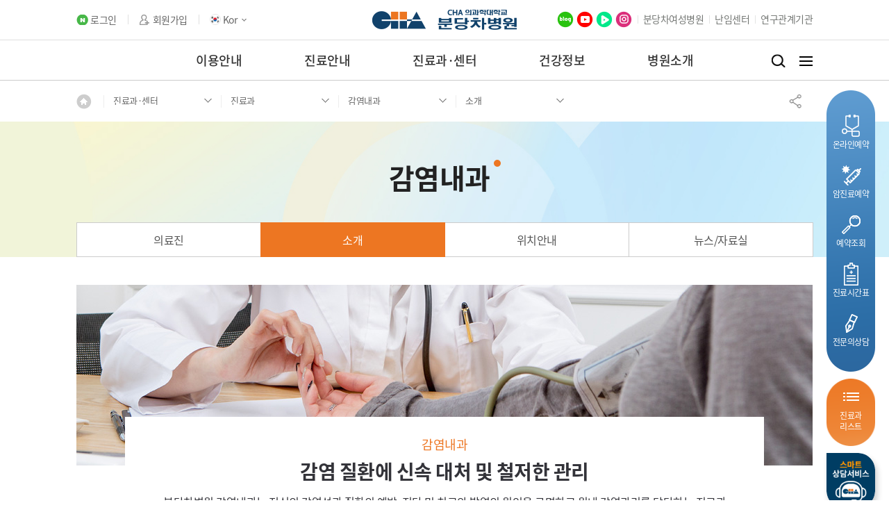

--- FILE ---
content_type: text/html; charset=utf-8
request_url: https://bundang.chamc.co.kr/medical/department/InfectiousDiseases/guide.cha
body_size: 223622
content:


<!DOCTYPE html>
<html>
    <head><meta http-equiv="Content-Type" content="text/html; charset=utf-8" /><meta http-equiv="X-UA-Compatible" content="IE=edge" /><title>
	감염내과 │ 분당차병원
</title><link rel="shortcut icon" type="image/x-icon" href="/asset/img/cha.ico" /><meta name="description" content="감염내과" /><meta property="og:description" content="분당차병원" /><meta property="og:image" content="https://bundang.chamc.co.kr/asset/img/400x400_bundang.jpg" /><meta property="og:image" content="/asset/img/kakao_img.png" /><meta property="og:url" content="https://bundang.chamc.co.kr" /><link property="canonical" href="https://bundang.chamc.co.kr" /><meta property="og:type" content="website" /><meta property="og:title" content="분당차병원" /><meta property="og:site_name" content="분당차병원" /><link rel="stylesheet" type="text/css" href="/asset/font/font.css" /><link rel="stylesheet" type="text/css" href="/asset/css/jquery-ui.css" /><link rel="stylesheet" type="text/css" href="/asset/css/slick.css" /><link rel="stylesheet" type="text/css" href="/asset/css/common.css" /><link rel="stylesheet" type="text/css" href="/asset/css/layout.css" />
        <script type="text/javascript" src="/asset/js/jquery-1.12.3.js"></script>
        <script type="text/javascript" src="/asset/js/jquery.easing.1.3.js"></script>
        <script type="text/javascript" src="/asset/js/getComputedStyle.js"></script>
        <script type="text/javascript" src="/asset/js/jquery.rwdImageMaps.min.js"></script>
        <script type="text/javascript" src="/asset/js/datepicker.js"></script>
        <script type="text/javascript" src="/asset/js/jquery-ui.js"></script>
        <script type="text/javascript" src="/asset/js/slick.js"></script>
        <script type="text/javascript" src="/asset/js/script.js"></script>
        <script type="text/javascript" src="/asset/js/onScroll.js"></script>
        <script type="text/javascript" src="/asset/js/TweenMax.min.js"></script>
        <script type="text/javascript" src="/asset/js/endless_scroll_min.js"></script>
        <script type="text/javascript" src="/asset/js/index.js"></script>
        <script type="text/javascript" src="/asset/js/ui.js"></script>
        <!--[if IE 8]>
            <link rel="stylesheet" type="text/css" href="/asset/css/ie8.css" />
            <script language="JavaScript" type='text/javascript' src="/asset/js/poly-checked.min.js"></script>
            <script type="text/javascript" src="/asset/js/excanvas.js"></script>
        <![endif]-->
        <!--[if lt IE 9]>
            <script src="/asset/js/html5shiv.js"></script>
        <![endif]-->
    
        <script type="text/javascript" src="/asset/js/program.js"></script>
        <script type="text/javascript" src="/asset/js/dev.js"></script>
    
        
<meta name="keywords" content="감염내과" /></head>
    <body>
        <form name="aspnetForm" method="post" action="./info.aspx?file2Depth=medical&amp;file3Depth=department&amp;file4Depth=InfectiousDiseases&amp;file5Depth=&amp;file6Depth=&amp;fileName=guide.cha" id="aspnetForm">
<div>
<input type="hidden" name="__EVENTTARGET" id="__EVENTTARGET" value="" />
<input type="hidden" name="__EVENTARGUMENT" id="__EVENTARGUMENT" value="" />
<input type="hidden" name="__VIEWSTATE" id="__VIEWSTATE" value="/[base64]/////[base64]/[base64]/[base64]/sp4Tro4zsi5zqsITtkZxkAgEPFgIfAwIEFghmD2QWAmYPFQUAIS9hcHBvaW50bWVudC9zY2hlZHVsZS9idW5kYW5nLmNoYQVfc2VsZg/[base64]/////[base64]/[base64]/[base64]/[base64]/////[base64]/////w9kAgIPFQgAAAAAAAAAAGQCAg9kFgZmDxUGABVzdHlsZT0nZGlzcGxheTpub25lOycTL21lZGljYWwvY2VudGVyLmNoYQAFX3NlbGYG7IS87YSwZAIBDxYCHwMC/////[base64]/////[base64]/aXNIdHRwc1JlZGlyZWN0PXRydWUmYmxvZ0lkPWNoYXdvbWVuJmZyb209cG9zdExpc3QmY2F0ZWdvcnlObz02MwAGX2JsYW5rD+yYpOuniOydtOuLpe2EsGQCAQ8WAh8DAv////[base64]/////[base64]/[base64]////[base64]/[base64]/////D2QCAg8VCAAAAAAAAAAAZAIJD2QWBmYPFQYAFXN0eWxlPSdkaXNwbGF5Om5vbmU7JxovaW50cm9kdWNlL21vbnRobHlOZXdzLmNoYQAFX3NlbGYV7JuU6rCE67aE64u57LCo67OR7JuQZAIBDxYCHwMC/////[base64]/////[base64]/////[base64]/[base64]/////[base64]/[base64]////[base64]/[base64]////8PZAIBD2QWBGYPFQITL21lZGljYWwvY2FuY2VyLmNoYQnslZTshLzthLBkAgEPFgIfAwL/////D2QCAg9kFgRmDxUCEy9tZWRpY2FsL2NlbnRlci5jaGEG7IS87YSwZAIBDxYCHwMC/////[base64]/[base64]/////w9kAgEPZBYEZg8VAm1odHRwczovL2Jsb2cubmF2ZXIuY29tL1Bvc3RUaHVtYm5haWxMaXN0Lm5obj9pc0h0dHBzUmVkaXJlY3Q9dHJ1ZSZibG9nSWQ9Y2hhd29tZW4mZnJvbT1wb3N0TGlzdCZjYXRlZ29yeU5vPTYzD+yYpOuniOydtOuLpe2EsGQCAQ8WAh8DAv////[base64]/[base64]/[base64]/////[base64]////[base64]/snZjtlZnrj4TshJzsi6RkAgcPZBYEZg8VAhcvaW50cm9kdWNlL2N1c3RvbWVyLmNoYQ/[base64]////8PZAIJD2QWBGYPFQIaL2ludHJvZHVjZS9tb250aGx5TmV3cy5jaGEV7JuU6rCE67aE64u57LCo67OR7JuQZAIBDxYCHwMC/////[base64]/////[base64]/////[base64]/[base64]/snZHquInsnZjtlZnqs7xkAhcPZBYCZg8VBAArL21lZGljYWwvZGVwYXJ0bWVudC9PdG9yaGlub2xhcnluZ29sb2d5LmNoYQVfc2VsZh/[base64]/[base64]" />
</div>

<script type="text/javascript">
//<![CDATA[
var theForm = document.forms['aspnetForm'];
if (!theForm) {
    theForm = document.aspnetForm;
}
function __doPostBack(eventTarget, eventArgument) {
    if (!theForm.onsubmit || (theForm.onsubmit() != false)) {
        theForm.__EVENTTARGET.value = eventTarget;
        theForm.__EVENTARGUMENT.value = eventArgument;
        theForm.submit();
    }
}
//]]>
</script>


<script src="/WebResource.axd?d=eG_nRgYd7eINGDJodt4swpk85wxfNLSNFEaAPNx8C7JtXTmTzsQ93KybMJXyc-VqpRqroBiH1QEWIi_cqVzb2d4x23VP9yaueSwPSdZX8Ao1&amp;t=638901860248157332" type="text/javascript"></script>

<div>

	<input type="hidden" name="__VIEWSTATEGENERATOR" id="__VIEWSTATEGENERATOR" value="24D06186" />
	<input type="hidden" name="__PREVIOUSPAGE" id="__PREVIOUSPAGE" value="eL0uQg87-qqsZzMcSUmxPQvDiGXIiUMSOmhNlAASH2wFrBhXiOmxWZs1dhtJr1rTHmfDeKrkFUJe6-0DeAP2bFreHYAM94gAQ496z8KG_rk1" />
	<input type="hidden" name="__EVENTVALIDATION" id="__EVENTVALIDATION" value="/wEdAAdRTN3UXfQLlqCYi4RPDczLGpcnL9j81jnU7a9b2UtdLbDDfJPSbNj/uEgNb3fClDZrun7efpAL/63n+VSIIGg9Fz7GYjQVT8YSc0rO0W6ReEdI/bHXeoCPdf8TcXU5rTUtXwEneWLPVN+S7cl+keQvvlp7bSsVUzO8WnYWHJ9lgeJapOQA6dW5OxC5ofCp5+s=" />
</div>
            <input type="hidden" name="ctl00$csrfToken" id="csrfToken" value="b75344a4d9ad40eda21d1c02c2a54af1" />
            <div class="wrap sub">
                


<script>
    $(document).ready(function () {
        


    });

</script>

<!-- header -->

<div class="background_motion bg_motion01"><img src="/asset/img/bg_motion01.png" alt=""></div>
<div class="background_motion bg_motion02"><img src="/asset/img/bg_motion02.png" alt=""></div>
<div class="background_motion bg_motion03"><img src="/asset/img/bg_motion03.png" alt=""></div>
<div class="background_motion bg_motion04"><img src="/asset/img/bg_motion04.png" alt=""></div>

<div class="header" id="mainHeader">
    <div class="header_wrap">
        <div class="header_top">
            <div class="container">
                <div class="my_wrap">
                    <div id="ctl00_header_loginDiv" class="uesr login">
                        <a href="javascript:fnPopupLayerOpen('/member/logIn.cha');">로그인</a>
                    </div>
                    <div id="ctl00_header_joinDiv" class="uesr join">
                        <a href="javascript:fnPopupLayerOpen('/member/join.cha');">회원가입</a>
                    </div>
                    
                    

                    <div class="uesr">
                        <div class="select_box">
                            <h3><img src="/asset/img/icon_kor.png" alt="usa"><span>Kor</span></h3>
                            <ul class="select_language" style="display:none;">
                                <li>
                                    <a href="javascript:void(0);">
                                        <img src="/asset/img/icon_kor.png" alt="korea">
                                        <span>KOR</span>
                                    </a>
                                </li>
                                <li>
                                    <a href="https://bundang.chamc.co.kr/en/" target="_blank">
                                        <img src="/asset/img/icon_usa.png" alt="usa">
                                        <span>ENG</span>
                                    </a>
                                </li>
                                <li>
                                    <a href="https://bundang.chamc.co.kr/ru/" target="_blank">
                                        <img src="/asset/img/icon_russia.png" alt="russia">
                                        <span>RUS</span>
                                    </a>
                                </li>
                            </ul>
                        </div>
                    </div>
                </div>

                <div class="logo_wrap">
                    <h1 class="logo"><a href="/"><img src="/asset/img/logo.png" alt=""></a></h1>
                </div>
                <div class="link_wrap">
                    <div class="go_sns">
                        <a href="http://blog.naver.com/chawomen" target="_blank">
                            <img src="/asset/img/go_sns_blog.png" alt="blog">
                        </a>
                        <a href="https://www.youtube.com/channel/UCQnbEcKjCBh-lEdX18Jimgg" target="_blank">
                            <img src="/asset/img/go_sns_ytb.png" alt="youtube">
                        </a>
                        <a href="https://tv.naver.com/bdcha" target="_blank">
                            <img src="/asset/img/go_sns_tv.png" alt="naverTV">
                        </a>
                        <a href="https://instagram.com/bundang_cha/" target="_blank">
                            <img src="/asset/img/go_sns_insta.png" alt="instagram">
                        </a>
                    </div>

                    <ul class="list">
                        <li><a href="https://bundangwoman.chamc.co.kr/" target="_blank">분당차여성병원</a></li>
                        <li><a href="https://ivf.chamc.co.kr/" target="_blank">난임센터</a></li>
                        <li><a href="/research/index.cha">연구관계기관</a></li>
                    </ul>
                </div>
            </div>
        </div>

        <div class="lnb_wrap">
            <div class="container">
                <ul class="lnb_list">
                    
                            <li class="topMenu_5732" ><a href="/guide/index.cha">이용안내</a></li>
                        
                            <li class="topMenu_5733" ><a href="/appointment/index.cha">진료안내</a></li>
                        
                            <li class="topMenu_5734" ><a href="/medical/index.cha">진료과·센터</a></li>
                        
                            <li class="topMenu_5735" ><a href="/health/index.cha">건강정보</a></li>
                        
                            <li class="topMenu_5736" ><a href="/introduce/index.cha">병원소개</a></li>
                        
                            <li class="topMenu_5737" style='display:none;'><a href="/research/index.cha">연구관계기관</a></li>
                        
                </ul>
                <div class="lnb_btn_con">
                    <div class="search_btn"><a href="/medical/look_staff.cha">검색</a></div>
                    <div class="btn_allMenu"><a href="javascript:void(0);">전체메뉴</a></div>
                </div>
            </div>
        </div>
    </div>

    <div class="lnb_drop_wrap">
        <div class="drop_area">
            <div class="lnb_top_menu">


                


                        <div class="menu_area mn01">

                            <div class="banner_area"> <a href="/guide/location/parking.cha" target="_blank">     <img src="https://wmanager.chamc.co.kr/file/popup/이용안내.jpg" alt=""> </a></div>

                            <div class="menubox">
                                
                                        <div class="menu " >
                                            <ul>
                                                <li>
                                                    <a href="/guide/location.cha"
                                                        class=""
                                                        target="_self">
                                                        찾아오시는길
                                                    </a>
                                                </li>




                                                
                                                        
                                                        <li>
                                                            <a href="/guide/location/map.cha" target="_self">
                                                                약도/자가용
                                                            </a>
                                                        </li>
                                                        
                                                    
                                                        
                                                        <li>
                                                            <a href="/guide/location/parking.cha" target="_self">
                                                                주차안내
                                                            </a>
                                                        </li>
                                                        
                                                    
                                                        
                                                        <li>
                                                            <a href="/guide/location/public.cha" target="_self">
                                                                대중교통안내
                                                            </a>
                                                        </li>
                                                        
                                                    


                                            </ul>


                                            


                                            
                                                <ul>
                                                    <li>
                                                    <a href='/guide/phonenumber.cha' target='_self'>
                                                        주요전화번호
                                                    </a>
                                                    </li>
                                                </ul>
                                                    

                                            





                                            

                                            

                                            

                                            

                                            




                                        </div>
                                    
                                        <div class="menu " style='display:none;'>
                                            <ul>
                                                <li>
                                                    <a href="/guide/phonenumber.cha"
                                                        class=""
                                                        target="_self">
                                                        주요전화번호
                                                    </a>
                                                </li>




                                                


                                            </ul>


                                            


                                            

                                            





                                            

                                            

                                            

                                            

                                            




                                        </div>
                                    
                                        <div class="menu " >
                                            <ul>
                                                <li>
                                                    <a href="/guide/treatment.cha"
                                                        class=""
                                                        target="_self">
                                                        외래진료안내
                                                    </a>
                                                </li>




                                                
                                                        
                                                        <li>
                                                            <a href="/guide/treatment/outpatient.cha" target="_self">
                                                                외래진료
                                                            </a>
                                                        </li>
                                                        
                                                    
                                                        
                                                        <li>
                                                            <a href="/guide/treatment/blood.cha" target="_self">
                                                                채혈실안내
                                                            </a>
                                                        </li>
                                                        
                                                    
                                                        
                                                        <li>
                                                            <a href="/guide/treatment/refund.cha" target="_self">
                                                                환불안내
                                                            </a>
                                                        </li>
                                                        
                                                    
                                                        
                                                        <li>
                                                            <a href="/guide/treatment/sub.cha" target="_self">
                                                                대리처방안내
                                                            </a>
                                                        </li>
                                                        
                                                    


                                            </ul>


                                            


                                            

                                            





                                            

                                            

                                            

                                            

                                            




                                        </div>
                                    
                                        <div class="menu " >
                                            <ul>
                                                <li>
                                                    <a href="/guide/inpatient.cha"
                                                        class=""
                                                        target="_self">
                                                        입원/면회안내
                                                    </a>
                                                </li>




                                                
                                                        
                                                        <li>
                                                            <a href="/guide/inpatient/procedure.cha" target="_self">
                                                                입원안내
                                                            </a>
                                                        </li>
                                                        
                                                    
                                                        
                                                        <li>
                                                            <a href="/guide/inpatient/guide.cha" target="_self">
                                                                입원생활
                                                            </a>
                                                        </li>
                                                        
                                                    
                                                        
                                                        <li>
                                                            <a href="/guide/inpatient/nursingCare.cha" target="_self">
                                                                간호간병통합서비스
                                                            </a>
                                                        </li>
                                                        
                                                    
                                                        
                                                        <li>
                                                            <a href="/guide/inpatient/visit.cha" target="_self">
                                                                면회안내
                                                            </a>
                                                        </li>
                                                        
                                                    


                                            </ul>


                                            


                                            

                                            





                                            

                                            

                                            

                                            

                                            




                                        </div>
                                    
                                        <div class="menu " >
                                            <ul>
                                                <li>
                                                    <a href="/guide/emergency.cha"
                                                        class=""
                                                        target="_self">
                                                        응급진료안내
                                                    </a>
                                                </li>




                                                
                                                        
                                                        <li>
                                                            <a href="/guide/emergency/procedure.cha" target="_self">
                                                                절차
                                                            </a>
                                                        </li>
                                                        
                                                    
                                                        
                                                        <li>
                                                            <a href="/guide/emergency/price.cha" target="_self">
                                                                응급의료관리료 / 응급증상
                                                            </a>
                                                        </li>
                                                        
                                                    
                                                        
                                                        <li>
                                                            <a href="/guide/emergency/symptom.cha" target="_self">
                                                                응급실 위치
                                                            </a>
                                                        </li>
                                                        
                                                    


                                            </ul>


                                            


                                            

                                            





                                            

                                            

                                            

                                            

                                            




                                        </div>
                                    
                                        <div class="menu " >
                                            <ul>
                                                <li>
                                                    <a href="/guide/guidance.cha"
                                                        class=""
                                                        target="_self">
                                                        원내위치안내
                                                    </a>
                                                </li>




                                                
                                                        
                                                        <li>
                                                            <a href="/guide/guidance/info.cha" target="_self">
                                                                전체안내
                                                            </a>
                                                        </li>
                                                        
                                                    
                                                        
                                                        <li>
                                                            <a href="/guide/guidance/bundang.cha" target="_self">
                                                                분당차병원
                                                            </a>
                                                        </li>
                                                        
                                                    
                                                        
                                                        <li>
                                                            <a href="/guide/guidance/bundangwoman.cha" target="_self">
                                                                분당차여성병원
                                                            </a>
                                                        </li>
                                                        
                                                    
                                                        
                                                        <li>
                                                            <a href="/guide/guidance/cancer.cha" target="_self">
                                                                첨단연구암센터
                                                            </a>
                                                        </li>
                                                        
                                                    
                                                        
                                                        <li>
                                                            <a href="/guide/guidance/pmc.cha" target="_self">
                                                                뇌 건강센터
                                                            </a>
                                                        </li>
                                                        
                                                    
                                                        
                                                        <li>
                                                            <a href="/guide/guidance/ivf.cha" target="_self">
                                                                분당차병원 난임센터
                                                            </a>
                                                        </li>
                                                        
                                                    
                                                        
                                                        <li>
                                                            <a href="/guide/guidance/daewoo.cha" target="_self">
                                                                대우빌딩
                                                            </a>
                                                        </li>
                                                        
                                                    


                                            </ul>


                                            


                                            

                                            





                                            

                                            

                                            

                                            

                                            




                                        </div>
                                    
                            </div>

                        </div>

                    


                        <div class="menu_area mn02">

                            <div class="banner_area"> <a href="https://clinic.mycerti.com/?hospitalCode=HOS00050" target="_blank">     <img src="https://wmanager.chamc.co.kr/file/popup/navi_banner.jpg" alt=""> </a></div>

                            <div class="menubox">
                                
                                        <div class="menu " >
                                            <ul>
                                                <li>
                                                    <a href="/appointment/schedule.cha"
                                                        class=""
                                                        target="_self">
                                                        진료시간표
                                                    </a>
                                                </li>




                                                
                                                        
                                                        <li>
                                                            <a href="/appointment/schedule/bundang.cha" target="_self">
                                                                분당차병원
                                                            </a>
                                                        </li>
                                                        
                                                    
                                                        
                                                        <li>
                                                            <a href="/appointment/schedule/cancer.cha" target="_self">
                                                                첨단연구암센터
                                                            </a>
                                                        </li>
                                                        
                                                    
                                                        
                                                        <li>
                                                            <a href="https://bundangwoman.chamc.co.kr/appointment/schedule.cha" target="_blank">
                                                                분당차여성병원
                                                            </a>
                                                        </li>
                                                        
                                                    
                                                        
                                                        <li>
                                                            <a href="https://ivf.chamc.co.kr/medical/department/sterility.cha" target="_blank">
                                                                난임센터
                                                            </a>
                                                        </li>
                                                        
                                                    


                                            </ul>


                                            


                                            

                                            





                                            

                                            

                                            

                                            

                                            




                                        </div>
                                    
                                        <div class="menu " >
                                            <ul>
                                                <li>
                                                    <a href="/appointment/holiday.cha"
                                                        class=""
                                                        target="_self">
                                                        공휴일진료시간표
                                                    </a>
                                                </li>




                                                


                                            </ul>


                                            


                                            

                                            





                                            

                                            

                                            

                                            

                                            




                                        </div>
                                    
                                        <div class="menu " >
                                            <ul>
                                                <li>
                                                    <a href="/appointment/reserve.cha"
                                                        class=""
                                                        target="_self">
                                                        진료예약
                                                    </a>
                                                </li>




                                                
                                                        
                                                        <li>
                                                            <a href="/appointment/reserve/info.cha" target="_self">
                                                                진료예약안내
                                                            </a>
                                                        </li>
                                                        
                                                    
                                                        
                                                        <li>
                                                            <a href="/appointment/reserve/quickreserve.cha" target="_self">
                                                                초진 예약 상담
                                                            </a>
                                                        </li>
                                                        
                                                    
                                                        
                                                        <li>
                                                            <a href="/appointment/reserve/cancerquick.cha" target="_self">
                                                                암진료 예약 상담
                                                            </a>
                                                        </li>
                                                        
                                                    
                                                        
                                                        <li>
                                                            <a href="/appointment/reserve/phone.cha" target="_self">
                                                                전화예약
                                                            </a>
                                                        </li>
                                                        
                                                    
                                                        
                                                        <li>
                                                            <a href="/appointment/reserve/visit.cha" target="_self">
                                                                방문예약
                                                            </a>
                                                        </li>
                                                        
                                                    
                                                        
                                                        <li>
                                                            <a href="/appointment/reserve/search.cha" target="_self">
                                                                예약조회/취소
                                                            </a>
                                                        </li>
                                                        
                                                    


                                            </ul>


                                            


                                            

                                            





                                            

                                            

                                            

                                            

                                            




                                        </div>
                                    
                                        <div class="menu " >
                                            <ul>
                                                <li>
                                                    <a href="/appointment/consult.cha"
                                                        class=""
                                                        target="_self">
                                                        온라인상담
                                                    </a>
                                                </li>




                                                
                                                        
                                                        <li>
                                                            <a href="/appointment/consult/online.cha" target="_self">
                                                                1:1 전문의 상담
                                                            </a>
                                                        </li>
                                                        
                                                    
                                                        
                                                        <li>
                                                            <a href="/appointment/consult/clinic.cha" target="_self">
                                                                진료안내상담
                                                            </a>
                                                        </li>
                                                        
                                                    
                                                        
                                                        <li>
                                                            <a href="/appointment/consult/faq.cha" target="_self">
                                                                온라인상담 FAQ
                                                            </a>
                                                        </li>
                                                        
                                                    


                                            </ul>


                                            


                                            

                                            





                                            

                                            

                                            

                                            

                                            




                                        </div>
                                    
                                        <div class="menu " >
                                            <ul>
                                                <li>
                                                    <a href="/appointment/certificate.cha"
                                                        class=""
                                                        target="_self">
                                                        증명서발급
                                                    </a>
                                                </li>




                                                
                                                        
                                                        <li>
                                                            <a href="/appointment/certificate/general.cha" target="_self">
                                                                증명서발급안내
                                                            </a>
                                                        </li>
                                                        
                                                    
                                                        
                                                        <li>
                                                            <a href="/appointment/certificate/record.cha" target="_self">
                                                                의무기록 사본발급 안내
                                                            </a>
                                                        </li>
                                                        
                                                    
                                                        
                                                        <li>
                                                            <a href="/appointment/certificate/visualMaterials.cha" target="_self">
                                                                영상자료 사본발급 안내
                                                            </a>
                                                        </li>
                                                        
                                                    
                                                        
                                                        <li>
                                                            <a href="/appointment/certificate/pathology.cha" target="_self">
                                                                병리자료 사본발급안내
                                                            </a>
                                                        </li>
                                                        
                                                    
                                                        
                                                        <li>
                                                            <a href="https://clinic.mycerti.com/?hospitalCode=HOS00050" target="_blank">
                                                                소득공제신청
                                                            </a>
                                                        </li>
                                                        
                                                    
                                                        
                                                        <li>
                                                            <a href="https://clinic.mycerti.com/?hospitalCode=HOS00050" target="_blank">
                                                                온라인제증명발급
                                                            </a>
                                                        </li>
                                                        
                                                    
                                                        
                                                        <li>
                                                            <a href="/appointment/certificate/inquiry.cha" target="_self">
                                                                발급번호 조회
                                                            </a>
                                                        </li>
                                                        
                                                    


                                            </ul>


                                            


                                            

                                            





                                            

                                            

                                            

                                            

                                            




                                        </div>
                                    
                            </div>

                        </div>

                    


                        <div class="menu_area mn03">

                            <div class="banner_area"> <a href="/medical/Multidisciplinary/introduction.cha" >     <img src="https://wmanager.chamc.co.kr/file/popup/다학제.jpg" alt=""> </a></div>

                            <div class="menubox">
                                
                                        <div class="menu " >
                                            <ul>
                                                <li>
                                                    <a href="/medical/department.cha"
                                                        class=""
                                                        target="_self">
                                                        진료과
                                                    </a>
                                                </li>




                                                


                                            </ul>


                                            


                                            

                                            





                                            
                                                <ul>
                                                    <li>
                                                    <a href='/medical/cancer.cha' target='_self'>
                                                        암센터
                                                    </a>
                                                    </li>
                                                </ul>
                                                <ul>
                                                    <li>
                                                    <a href='/medical/center.cha' target='_self'>
                                                        센터
                                                    </a>
                                                    </li>
                                                </ul>
                                                    

                                            

                                            

                                            

                                            




                                        </div>
                                    
                                        <div class="menu " style='display:none;'>
                                            <ul>
                                                <li>
                                                    <a href="/medical/cancer.cha"
                                                        class=""
                                                        target="_self">
                                                        암센터
                                                    </a>
                                                </li>




                                                


                                            </ul>


                                            


                                            

                                            





                                            

                                            

                                            

                                            

                                            




                                        </div>
                                    
                                        <div class="menu " style='display:none;'>
                                            <ul>
                                                <li>
                                                    <a href="/medical/center.cha"
                                                        class=""
                                                        target="_self">
                                                        센터
                                                    </a>
                                                </li>




                                                


                                            </ul>


                                            


                                            

                                            





                                            

                                            

                                            

                                            

                                            




                                        </div>
                                    
                                        <div class="menu " >
                                            <ul>
                                                <li>
                                                    <a href="/medical/Multidisciplinary.cha"
                                                        class=""
                                                        target="_self">
                                                        다학제통합진료
                                                    </a>
                                                </li>




                                                
                                                        
                                                        <li>
                                                            <a href="/medical/Multidisciplinary/introduction.cha" target="_self">
                                                                소개
                                                            </a>
                                                        </li>
                                                        
                                                    
                                                        
                                                        <li>
                                                            <a href="/medical/Multidisciplinary/medicalStaff.cha" target="_self">
                                                                의료진
                                                            </a>
                                                        </li>
                                                        
                                                    


                                            </ul>


                                            


                                            

                                            





                                            

                                            

                                            

                                            

                                            




                                        </div>
                                    
                                        <div class="menu " >
                                            <ul>
                                                <li>
                                                    <a href="/medical/look.cha"
                                                        class=""
                                                        target="_self">
                                                        진료과·의료진 찾기
                                                    </a>
                                                </li>




                                                
                                                        
                                                        <li>
                                                            <a href="/medical/look_staff.cha" target="_self">
                                                                의료진검색
                                                            </a>
                                                        </li>
                                                        
                                                    
                                                        
                                                        <li>
                                                            <a href="/medical/look_disease.cha" target="_self">
                                                                질환명검색
                                                            </a>
                                                        </li>
                                                        
                                                    


                                            </ul>


                                            


                                            

                                            





                                            

                                            

                                            

                                            

                                            




                                        </div>
                                    
                            </div>

                        </div>

                    


                        <div class="menu_area mn04">

                            <div class="banner_area"> <a href="/health/equipment/davinci.cha" >     <img src="https://wmanager.chamc.co.kr/file/popup/최신의료.jpg" alt=""> </a></div>

                            <div class="menubox">
                                
                                        <div class="menu " >
                                            <ul>
                                                <li>
                                                    <a href="https://www.youtube.com/c/%EB%B6%84%EB%8B%B9%EC%B0%A8%EB%B3%91%EC%9B%90CHA/videos"
                                                        class="link"
                                                        target="_blank">
                                                        건강TV
                                                    </a>
                                                </li>




                                                


                                            </ul>


                                            


                                            

                                            





                                            

                                            
                                                <ul>
                                                    <li>
                                                        <a class='link' href='https://blog.naver.com/PostThumbnailList.nhn?isHttpsRedirect=true&blogId=chawomen&from=postList&categoryNo=63' target='_blank'>
                                                            오마이닥터
                                                        </a>
                                                    </li>
                                                </ul>
                                                    

                                            

                                            

                                            




                                        </div>
                                    
                                        <div class="menu " style='display:none;'>
                                            <ul>
                                                <li>
                                                    <a href="https://blog.naver.com/PostThumbnailList.nhn?isHttpsRedirect=true&blogId=chawomen&from=postList&categoryNo=63"
                                                        class=""
                                                        target="_blank">
                                                        오마이닥터
                                                    </a>
                                                </li>




                                                


                                            </ul>


                                            


                                            

                                            





                                            

                                            

                                            

                                            

                                            




                                        </div>
                                    
                                        <div class="menu  two" >
                                            <ul>
                                                <li>
                                                    <a href="/health/lecture.cha"
                                                        class=""
                                                        target="_self">
                                                        건강강좌
                                                    </a>
                                                </li>




                                                
                                                        
                                                        <li>
                                                            <a href="/health/lecture/cancer.cha" target="_self">
                                                                암환우무료교육
                                                            </a>
                                                        </li>
                                                        
                                                    
                                                        
                                                        <li>
                                                            <a href="/health/lecture/diabetes.cha" target="_self">
                                                                당뇨교실
                                                            </a>
                                                        </li>
                                                        
                                                    
                                                        
                                                        <li>
                                                            <a href="https://bundangwoman.chamc.co.kr/obstetrics/lecture_breastfeeding.cha" target="_blank">
                                                                모유수유교실
                                                            </a>
                                                        </li>
                                                        
                                                    
                                                        
                                                        <li>
                                                            <a href="https://bundangwoman.chamc.co.kr/obstetrics/lecture_couple.cha" target="_blank">
                                                                부부순산교실
                                                            </a>
                                                        </li>
                                                        
                                                    


                                            </ul>


                                            


                                            

                                            





                                            

                                            

                                            

                                            

                                            




                                        </div>
                                    
                                        <div class="menu " >
                                            <ul>
                                                <li>
                                                    <a href="/health/equipment.cha"
                                                        class=""
                                                        target="_self">
                                                        최신의료장비
                                                    </a>
                                                </li>




                                                
                                                        
                                                        <li>
                                                            <a href="/health/equipment/davinci.cha" target="_self">
                                                                다빈치 로봇 수술 시스템
                                                            </a>
                                                        </li>
                                                        
                                                    
                                                        
                                                        <li>
                                                            <a href="/health/equipment/catalyst.cha" target="_self">
                                                                헬시온 · Catalyst+ HD · Contour+
                                                            </a>
                                                        </li>
                                                        
                                                    
                                                        
                                                        <li>
                                                            <a href="/health/equipment/novalis.cha" target="_self">
                                                                노발리스 TX
                                                            </a>
                                                        </li>
                                                        
                                                    
                                                        
                                                        <li>
                                                            <a href="/health/equipment/rapid.cha" target="_self">
                                                                래피드아크
                                                            </a>
                                                        </li>
                                                        
                                                    
                                                        
                                                        <li>
                                                            <a href="/health/equipment/esd.cha" target="_self">
                                                                공초점 현미경 내시경
                                                            </a>
                                                        </li>
                                                        
                                                    
                                                        
                                                        <li>
                                                            <a href="/health/equipment/crad.cha" target="_self">
                                                                C-RAD시스템
                                                            </a>
                                                        </li>
                                                        
                                                    
                                                        
                                                        <li>
                                                            <a href="/health/equipment/brachy.cha" target="_self">
                                                                브래키세라피
                                                            </a>
                                                        </li>
                                                        
                                                    
                                                        
                                                        <li>
                                                            <a href="/health/equipment/petct.cha" target="_self">
                                                                PET/CT
                                                            </a>
                                                        </li>
                                                        
                                                    
                                                        
                                                        <li>
                                                            <a href="/health/equipment/spectct.cha" target="_self">
                                                                SPECT/CT
                                                            </a>
                                                        </li>
                                                        
                                                    


                                            </ul>


                                            


                                            

                                            





                                            

                                            

                                            

                                            

                                            




                                        </div>
                                    
                            </div>

                        </div>

                    


                        <div class="menu_area mn05">

                            <div class="banner_area"> <a href="https://www.youtube.com/c/%EB%B6%84%EB%8B%B9%EC%B0%A8%EB%B3%91%EC%9B%90CHA/videos" target="_blank">     <img src="https://wmanager.chamc.co.kr/file/popup/분당차TV.jpg" alt=""> </a></div>

                            <div class="menubox">
                                
                                        <div class="menu " >
                                            <ul>
                                                <li>
                                                    <a href="/introduce/hospital.cha"
                                                        class=""
                                                        target="_self">
                                                        분당차병원
                                                    </a>
                                                </li>




                                                
                                                        
                                                        <li>
                                                            <a href="/introduce/hospital/info.cha" target="_self">
                                                                소개
                                                            </a>
                                                        </li>
                                                        
                                                    
                                                        
                                                        <li>
                                                            <a href="/introduce/hospital/mission.cha" target="_self">
                                                                미션&비전
                                                            </a>
                                                        </li>
                                                        
                                                    
                                                        
                                                        <li>
                                                            <a href="/introduce/hospital/history.cha" target="_self">
                                                                연혁
                                                            </a>
                                                        </li>
                                                        
                                                    
                                                        
                                                        <li>
                                                            <a href="/introduce/hospital/ci.cha" target="_self">
                                                                CI
                                                            </a>
                                                        </li>
                                                        
                                                    
                                                        <!--
                                                        <li>
                                                            <a href="/introduce/hospital/safety.cha" target="_self">
                                                                안전보건경영방침
                                                            </a>
                                                        </li>
                                                        -->
                                                    


                                            </ul>


                                            


                                            

                                            





                                            

                                            

                                            
                                                <ul>
                                                    <li>
                                                        <a class='link' href='http://www.chamc.co.kr/main.cha' target='_blank'>
                                                            차병원네트워크
                                                        </a>
                                                    </li>
                                                    <li>
                                                        <a class='link bold' href='https://news.chamc.co.kr' target='_blank'>
                                                            차병원 뉴스룸
                                                        </a>
                                                    </li>
                                                </ul>
                                                    

                                            

                                            




                                        </div>
                                    
                                        <div class="menu " style='display:none;'>
                                            <ul>
                                                <li>
                                                    <a href="http://www.chamc.co.kr/main.cha"
                                                        class=""
                                                        target="_blank">
                                                        차병원네트워크
                                                    </a>
                                                </li>




                                                


                                            </ul>


                                            


                                            

                                            





                                            

                                            

                                            

                                            

                                            




                                        </div>
                                    
                                        <div class="menu " >
                                            <ul>
                                                <li>
                                                    <a href="/introduce/greetings.cha"
                                                        class=""
                                                        target="_self">
                                                        병원장 인사말
                                                    </a>
                                                </li>




                                                
                                                        
                                                        <li>
                                                            <a href="/introduce/greetings/director.cha" target="_self">
                                                                인사말
                                                            </a>
                                                        </li>
                                                        
                                                    
                                                        
                                                        <li>
                                                            <a href="/introduce/greetings/history.cha" target="_self">
                                                                역대병원장
                                                            </a>
                                                        </li>
                                                        
                                                    


                                            </ul>


                                            


                                            

                                            





                                            

                                            

                                            

                                            
                                                <ul>
                                                    <li>
                                                    <a href='/introduce/contribution.cha' target='_self'>
                                                        사회공헌
                                                    </a>
                                                    </li>
                                                </ul>


                                                <ul>
                                                    <li>
                                                        <a href='/introduce/facilities.cha' target='_self'>
                                                            편의시설
                                                        </a>
                                                    </li>
                                                    <li>
                                                        <a href='/introduce/facilities/hospital.cha' target='_self'>
                                                            원내편의시설
                                                        </a>
                                                    </li>

                                                    <li>
                                                        <a href='/introduce/facilities/pray.cha' target='_self'>
                                                            원목실
                                                        </a>
                                                    </li>
                                                </ul>


                                                    

                                            




                                        </div>
                                    
                                        <div class="menu " style='display:none;'>
                                            <ul>
                                                <li>
                                                    <a href="/introduce/contribution.cha"
                                                        class=""
                                                        target="_self">
                                                        사회공헌
                                                    </a>
                                                </li>




                                                


                                            </ul>


                                            


                                            

                                            





                                            

                                            

                                            

                                            

                                            




                                        </div>
                                    
                                        <div class="menu " style='display:none;'>
                                            <ul>
                                                <li>
                                                    <a href="/introduce/facilities.cha"
                                                        class=""
                                                        target="_self">
                                                        편의시설
                                                    </a>
                                                </li>




                                                
                                                        
                                                        <li>
                                                            <a href="/introduce/facilities/hospital.cha" target="_self">
                                                                원내편의시설
                                                            </a>
                                                        </li>
                                                        
                                                    
                                                        
                                                        <li>
                                                            <a href="/introduce/facilities/pray.cha" target="_self">
                                                                원목실
                                                            </a>
                                                        </li>
                                                        
                                                    


                                            </ul>


                                            


                                            

                                            





                                            

                                            

                                            

                                            

                                            




                                        </div>
                                    
                                        <div class="menu " >
                                            <ul>
                                                <li>
                                                    <a href="/introduce/notice.cha"
                                                        class=""
                                                        target="_self">
                                                        병원소식
                                                    </a>
                                                </li>




                                                
                                                        
                                                        <li>
                                                            <a href="/introduce/notice/board.cha" target="_self">
                                                                공지사항
                                                            </a>
                                                        </li>
                                                        
                                                    
                                                        
                                                        <li>
                                                            <a href="/introduce/notice/news.cha" target="_self">
                                                                언론보도
                                                            </a>
                                                        </li>
                                                        
                                                    
                                                        
                                                        <li>
                                                            <a href="/introduce/notice/symposium.cha" target="_self">
                                                                행사강좌/심포지엄
                                                            </a>
                                                        </li>
                                                        
                                                    
                                                        
                                                        <li>
                                                            <a href="/introduce/notice/ctc.cha" target="_self">
                                                                임상연구모집
                                                            </a>
                                                        </li>
                                                        
                                                    
                                                        
                                                        <li>
                                                            <a href="https://recruit.chamc.co.kr/page.ckd#/main" target="_blank">
                                                                채용안내
                                                            </a>
                                                        </li>
                                                        
                                                    


                                            </ul>


                                            
                                                <ul>
                                                    <li>
                                                    <a href='/introduce/monthlyNews.cha' target='_self'>
                                                        월간분당차병원
                                                    </a>
                                                    </li>
                                                </ul>
                                                    


                                            

                                            





                                            

                                            

                                            

                                            

                                            




                                        </div>
                                    
                                        <div class="menu " >
                                            <ul>
                                                <li>
                                                    <a href="/introduce/support.cha"
                                                        class=""
                                                        target="_self">
                                                        병원부서
                                                    </a>
                                                </li>




                                                
                                                        
                                                        <li>
                                                            <a href="/introduce/support/edu.cha" target="_self">
                                                                교육수련부
                                                            </a>
                                                        </li>
                                                        
                                                    
                                                        
                                                        <li>
                                                            <a href="/introduce/support/nursing.cha" target="_self">
                                                                간호국
                                                            </a>
                                                        </li>
                                                        
                                                    
                                                        
                                                        <li>
                                                            <a href="/introduce/support/pharm.cha" target="_self">
                                                                약제부
                                                            </a>
                                                        </li>
                                                        
                                                    
                                                        
                                                        <li>
                                                            <a href="/introduce/support/social.cha" target="_self">
                                                                사회사업팀
                                                            </a>
                                                        </li>
                                                        
                                                    
                                                        
                                                        <li>
                                                            <a href="/introduce/support/nutrition.cha" target="_self">
                                                                영양팀
                                                            </a>
                                                        </li>
                                                        
                                                    
                                                        
                                                        <li>
                                                            <a href="/introduce/support/qi.cha" target="_self">
                                                                적정진료관리부
                                                            </a>
                                                        </li>
                                                        
                                                    
                                                        
                                                        <li>
                                                            <a href="https://refer.chamc.co.kr/" target="_blank">
                                                                진료협력센터
                                                            </a>
                                                        </li>
                                                        
                                                    
                                                        
                                                        <li>
                                                            <a href="https://cha.futurenuri.co.kr/" target="_blank">
                                                                의학도서실
                                                            </a>
                                                        </li>
                                                        
                                                    


                                            </ul>


                                            


                                            

                                            





                                            

                                            

                                            

                                            

                                            




                                        </div>
                                    
                                        <div class="menu " >
                                            <ul>
                                                <li>
                                                    <a href="/introduce/customer.cha"
                                                        class=""
                                                        target="_self">
                                                        고객의소리
                                                    </a>
                                                </li>




                                                
                                                        
                                                        <li>
                                                            <a href="/introduce/customer/customer.cha" target="_self">
                                                                고객의소리
                                                            </a>
                                                        </li>
                                                        
                                                    
                                                        
                                                        <li>
                                                            <a href="/introduce/customer/thank.cha" target="_self">
                                                                고마워요 차병원
                                                            </a>
                                                        </li>
                                                        
                                                    


                                            </ul>


                                            


                                            

                                            





                                            

                                            

                                            

                                            

                                            
                                                <ul>
                                                    <li>
                                                        <a href='/funeral/' target='_blank'>
                                                            장례식장
                                                        </a>
                                                    </li>
                                                </ul>
                                                <!--<ul>
                                                    <li>
                                                        <a href='https://recruit.chamc.co.kr/page.ckd#/main' target='_blank'>
                                                            채용안내
                                                        </a>
                                                    </li>
                                                </ul>-->
                                                    




                                        </div>
                                    
                                        <div class="menu " style='display:none;'>
                                            <ul>
                                                <li>
                                                    <a href="http://bundang.chamc.co.kr/funeral/"
                                                        class=""
                                                        target="_blank">
                                                        장례식장
                                                    </a>
                                                </li>




                                                


                                            </ul>


                                            


                                            

                                            





                                            

                                            

                                            

                                            

                                            




                                        </div>
                                    
                                        <div class="menu " style='display:none;'>
                                            <ul>
                                                <li>
                                                    <a href="/introduce/monthlyNews.cha"
                                                        class=""
                                                        target="_self">
                                                        월간분당차병원
                                                    </a>
                                                </li>




                                                


                                            </ul>


                                            


                                            

                                            





                                            

                                            

                                            

                                            

                                            




                                        </div>
                                    
                            </div>

                        </div>

                    


                        <div class="menu_area mn06">

                            

                            <div class="menubox">
                                
                                        <div class="menu " >
                                            <ul>
                                                <li>
                                                    <a href="/research/hrpc.cha"
                                                        class=""
                                                        target="_self">
                                                        임상연구보호센터
                                                    </a>
                                                </li>




                                                
                                                        
                                                        <li>
                                                            <a href="/research/hrpc/guide.cha" target="_self">
                                                                HRPC소개
                                                            </a>
                                                        </li>
                                                        
                                                    
                                                        
                                                        <li>
                                                            <a href="/research/hrpc/irb.cha" target="_self">
                                                                IRB
                                                            </a>
                                                        </li>
                                                        
                                                    
                                                        
                                                        <li>
                                                            <a href="/research/hrpc/qa.cha" target="_self">
                                                                자체점검
                                                            </a>
                                                        </li>
                                                        
                                                    
                                                        
                                                        <li>
                                                            <a href="/research/hrpc/lecture.cha" target="_self">
                                                                임상시험 종사자 교육
                                                            </a>
                                                        </li>
                                                        
                                                    
                                                        
                                                        <li>
                                                            <a href="/research/hrpc/consult.cha" target="_self">
                                                                헬프데스크
                                                            </a>
                                                        </li>
                                                        
                                                    
                                                        
                                                        <li>
                                                            <a href="/research/hrpc/info.cha" target="_self">
                                                                정보광장
                                                            </a>
                                                        </li>
                                                        
                                                    
                                                        
                                                        <li>
                                                            <a href="/research/hrpc/onlinedu.cha" target="_self">
                                                                온라인 교육
                                                            </a>
                                                        </li>
                                                        
                                                    


                                            </ul>


                                            


                                            

                                            





                                            

                                            

                                            

                                            

                                            




                                        </div>
                                    
                                        <div class="menu " >
                                            <ul>
                                                <li>
                                                    <a href="http://rchamc.cafe24.com/facility/infra/research"
                                                        class=""
                                                        target="_blank">
                                                        임상의학연구소
                                                    </a>
                                                </li>




                                                


                                            </ul>


                                            


                                            

                                            





                                            

                                            

                                            

                                            

                                            




                                        </div>
                                    
                                        <div class="menu " >
                                            <ul>
                                                <li>
                                                    <a href="/research/dm.cha"
                                                        class=""
                                                        target="_self">
                                                        통계 및 DM지원실
                                                    </a>
                                                </li>




                                                
                                                        
                                                        <li>
                                                            <a href="/research/dm/guide.cha" target="_self">
                                                                소개
                                                            </a>
                                                        </li>
                                                        
                                                    
                                                        
                                                        <li>
                                                            <a href="/research/dm/register.cha" target="_self">
                                                                연구지원신청
                                                            </a>
                                                        </li>
                                                        
                                                    
                                                        
                                                        <li>
                                                            <a href="/research/dm/consult.cha" target="_self">
                                                                상담
                                                            </a>
                                                        </li>
                                                        
                                                    


                                            </ul>


                                            


                                            

                                            





                                            

                                            

                                            

                                            

                                            




                                        </div>
                                    
                                        <div class="menu " >
                                            <ul>
                                                <li>
                                                    <a href="http://ctc.chamc.co.kr/"
                                                        class=""
                                                        target="_blank">
                                                        임상시험센터
                                                    </a>
                                                </li>




                                                


                                            </ul>


                                            


                                            

                                            





                                            

                                            

                                            

                                            

                                            




                                        </div>
                                    
                                        <div class="menu " >
                                            <ul>
                                                <li>
                                                    <a href="/research/biobank.cha"
                                                        class=""
                                                        target="_self">
                                                        인체유래물은행
                                                    </a>
                                                </li>




                                                
                                                        
                                                        <li>
                                                            <a href="/research/biobank/info.cha" target="_self">
                                                                소개
                                                            </a>
                                                        </li>
                                                        
                                                    
                                                        
                                                        <li>
                                                            <a href="/research/biobank/resources.cha" target="_self">
                                                                자원수집/분양안내
                                                            </a>
                                                        </li>
                                                        
                                                    
                                                        
                                                        <li>
                                                            <a href="/research/biobank/form.cha" target="_self">
                                                                서식
                                                            </a>
                                                        </li>
                                                        
                                                    


                                            </ul>


                                            


                                            

                                            





                                            

                                            

                                            

                                            

                                            




                                        </div>
                                    
                            </div>

                        </div>

                    
            </div>
            <div class="lnb_bot_quick">
                <ul class="quick">
                    <li>
                        <a href="/appointment/schedule/bundang.cha">
                            <img src="/asset/img/icon_lnb_img01.png">
                            <span>진료시간표</span>
                        </a>
                    </li>
                    <li>
                        <a href="/appointment/reserve/quickreserve.cha">
                            <img src="/asset/img/icon_lnb_img02.png">
                            <span>초진 예약 상담</span>
                        </a>
                    </li>
                    <li>
                        <a href="/appointment/reserve/info.cha">
                            <img src="/asset/img/icon_lnb_img03.png">
                            <span>온라인예약</span>
                        </a>
                    </li>
                    <li>
                        <a href="/guide/location/map.cha">
                            <img src="/asset/img/icon_lnb_img04.png">
                            <span>찾아오시는길</span>
                        </a>
                    </li>
                </ul>
                <div class="call"><a href="/appointment/reserve/phone.cha">전화예약 <strong>1577-4488</strong></a></div>
            </div>
        </div>
    </div>


</div>

<div class="headAllMenu" style="display:none;">
    <div class="bg_dim"></div>
    <div class="allMenuArea">
        <a href="#" class="btnLyClose"><img src="/asset/img/all_menu_close.jpg" alt="전체메뉴 닫기" /></a>
        <div class="allMenu_top">
            
                    <dl>
                        <dt>이용안내</dt>
                        
                                <dd>
                                    <a href="/guide/location.cha">찾아오시는길</a>
                                    
                                            <p><a href="/guide/location/map.cha">약도/자가용</a></p>
                                        
                                            <p><a href="/guide/location/parking.cha">주차안내</a></p>
                                        
                                            <p><a href="/guide/location/public.cha">대중교통안내</a></p>
                                        
                                </dd>
                            
                                <dd>
                                    <a href="/guide/phonenumber.cha">주요전화번호</a>
                                    
                                </dd>
                            
                                <dd>
                                    <a href="/guide/treatment.cha">외래진료안내</a>
                                    
                                            <p><a href="/guide/treatment/outpatient.cha">외래진료</a></p>
                                        
                                            <p><a href="/guide/treatment/blood.cha">채혈실안내</a></p>
                                        
                                            <p><a href="/guide/treatment/refund.cha">환불안내</a></p>
                                        
                                            <p><a href="/guide/treatment/sub.cha">대리처방안내</a></p>
                                        
                                </dd>
                            
                                <dd>
                                    <a href="/guide/inpatient.cha">입원/면회안내</a>
                                    
                                            <p><a href="/guide/inpatient/procedure.cha">입원안내</a></p>
                                        
                                            <p><a href="/guide/inpatient/guide.cha">입원생활</a></p>
                                        
                                            <p><a href="/guide/inpatient/nursingCare.cha">간호간병통합서비스</a></p>
                                        
                                            <p><a href="/guide/inpatient/visit.cha">면회안내</a></p>
                                        
                                </dd>
                            
                                <dd>
                                    <a href="/guide/emergency.cha">응급진료안내</a>
                                    
                                            <p><a href="/guide/emergency/procedure.cha">절차</a></p>
                                        
                                            <p><a href="/guide/emergency/price.cha">응급의료관리료 / 응급증상</a></p>
                                        
                                            <p><a href="/guide/emergency/symptom.cha">응급실 위치</a></p>
                                        
                                </dd>
                            
                                <dd>
                                    <a href="/guide/guidance.cha">원내위치안내</a>
                                    
                                            <p><a href="/guide/guidance/info.cha">전체안내</a></p>
                                        
                                            <p><a href="/guide/guidance/bundang.cha">분당차병원</a></p>
                                        
                                            <p><a href="/guide/guidance/bundangwoman.cha">분당차여성병원</a></p>
                                        
                                            <p><a href="/guide/guidance/cancer.cha">첨단연구암센터</a></p>
                                        
                                            <p><a href="/guide/guidance/pmc.cha">뇌 건강센터</a></p>
                                        
                                            <p><a href="/guide/guidance/ivf.cha">분당차병원 난임센터</a></p>
                                        
                                            <p><a href="/guide/guidance/daewoo.cha">대우빌딩</a></p>
                                        
                                </dd>
                            
                    </dl>



                
                    <dl>
                        <dt>진료안내</dt>
                        
                                <dd>
                                    <a href="/appointment/schedule.cha">진료시간표</a>
                                    
                                            <p><a href="/appointment/schedule/bundang.cha">분당차병원</a></p>
                                        
                                            <p><a href="/appointment/schedule/cancer.cha">첨단연구암센터</a></p>
                                        
                                            <p><a href="https://bundangwoman.chamc.co.kr/appointment/schedule.cha">분당차여성병원</a></p>
                                        
                                            <p><a href="https://ivf.chamc.co.kr/medical/department/sterility.cha">난임센터</a></p>
                                        
                                </dd>
                            
                                <dd>
                                    <a href="/appointment/holiday.cha">공휴일진료시간표</a>
                                    
                                </dd>
                            
                                <dd>
                                    <a href="/appointment/reserve.cha">진료예약</a>
                                    
                                            <p><a href="/appointment/reserve/info.cha">진료예약안내</a></p>
                                        
                                            <p><a href="/appointment/reserve/quickreserve.cha">초진 예약 상담</a></p>
                                        
                                            <p><a href="/appointment/reserve/cancerquick.cha">암진료 예약 상담</a></p>
                                        
                                            <p><a href="/appointment/reserve/phone.cha">전화예약</a></p>
                                        
                                            <p><a href="/appointment/reserve/visit.cha">방문예약</a></p>
                                        
                                            <p><a href="/appointment/reserve/search.cha">예약조회/취소</a></p>
                                        
                                </dd>
                            
                                <dd>
                                    <a href="/appointment/consult.cha">온라인상담</a>
                                    
                                            <p><a href="/appointment/consult/online.cha">1:1 전문의 상담</a></p>
                                        
                                            <p><a href="/appointment/consult/clinic.cha">진료안내상담</a></p>
                                        
                                            <p><a href="/appointment/consult/faq.cha">온라인상담 FAQ</a></p>
                                        
                                </dd>
                            
                                <dd>
                                    <a href="/appointment/certificate.cha">증명서발급</a>
                                    
                                            <p><a href="/appointment/certificate/general.cha">증명서발급안내</a></p>
                                        
                                            <p><a href="/appointment/certificate/record.cha">의무기록 사본발급 안내</a></p>
                                        
                                            <p><a href="/appointment/certificate/visualMaterials.cha">영상자료 사본발급 안내</a></p>
                                        
                                            <p><a href="/appointment/certificate/pathology.cha">병리자료 사본발급안내</a></p>
                                        
                                            <p><a href="https://clinic.mycerti.com/?hospitalCode=HOS00050">소득공제신청</a></p>
                                        
                                            <p><a href="https://clinic.mycerti.com/?hospitalCode=HOS00050">온라인제증명발급</a></p>
                                        
                                            <p><a href="/appointment/certificate/inquiry.cha">발급번호 조회</a></p>
                                        
                                </dd>
                            
                    </dl>



                
                    <dl>
                        <dt>진료과·센터</dt>
                        
                                <dd>
                                    <a href="/medical/department.cha">진료과</a>
                                    
                                </dd>
                            
                                <dd>
                                    <a href="/medical/cancer.cha">암센터</a>
                                    
                                </dd>
                            
                                <dd>
                                    <a href="/medical/center.cha">센터</a>
                                    
                                </dd>
                            
                                <dd>
                                    <a href="/medical/Multidisciplinary.cha">다학제통합진료</a>
                                    
                                            <p><a href="/medical/Multidisciplinary/introduction.cha">소개</a></p>
                                        
                                            <p><a href="/medical/Multidisciplinary/medicalStaff.cha">의료진</a></p>
                                        
                                </dd>
                            
                                <dd>
                                    <a href="/medical/look.cha">진료과·의료진 찾기</a>
                                    
                                            <p><a href="/medical/look_staff.cha">의료진검색</a></p>
                                        
                                            <p><a href="/medical/look_disease.cha">질환명검색</a></p>
                                        
                                </dd>
                            
                    </dl>



                
                    <dl>
                        <dt>건강정보</dt>
                        
                                <dd>
                                    <a href="https://www.youtube.com/c/%EB%B6%84%EB%8B%B9%EC%B0%A8%EB%B3%91%EC%9B%90CHA/videos">건강TV</a>
                                    
                                </dd>
                            
                                <dd>
                                    <a href="https://blog.naver.com/PostThumbnailList.nhn?isHttpsRedirect=true&blogId=chawomen&from=postList&categoryNo=63">오마이닥터</a>
                                    
                                </dd>
                            
                                <dd>
                                    <a href="/health/lecture.cha">건강강좌</a>
                                    
                                            <p><a href="/health/lecture/cancer.cha">암환우무료교육</a></p>
                                        
                                            <p><a href="/health/lecture/diabetes.cha">당뇨교실</a></p>
                                        
                                            <p><a href="https://bundangwoman.chamc.co.kr/obstetrics/lecture_breastfeeding.cha">모유수유교실</a></p>
                                        
                                            <p><a href="https://bundangwoman.chamc.co.kr/obstetrics/lecture_couple.cha">부부순산교실</a></p>
                                        
                                </dd>
                            
                                <dd>
                                    <a href="/health/equipment.cha">최신의료장비</a>
                                    
                                            <p><a href="/health/equipment/davinci.cha">다빈치 로봇 수술 시스템</a></p>
                                        
                                            <p><a href="/health/equipment/catalyst.cha">헬시온 · Catalyst+ HD · Contour+</a></p>
                                        
                                            <p><a href="/health/equipment/novalis.cha">노발리스 TX</a></p>
                                        
                                            <p><a href="/health/equipment/rapid.cha">래피드아크</a></p>
                                        
                                            <p><a href="/health/equipment/esd.cha">공초점 현미경 내시경</a></p>
                                        
                                            <p><a href="/health/equipment/crad.cha">C-RAD시스템</a></p>
                                        
                                            <p><a href="/health/equipment/brachy.cha">브래키세라피</a></p>
                                        
                                            <p><a href="/health/equipment/petct.cha">PET/CT</a></p>
                                        
                                            <p><a href="/health/equipment/spectct.cha">SPECT/CT</a></p>
                                        
                                </dd>
                            
                    </dl>



                
                    <dl>
                        <dt>병원소개</dt>
                        
                                <dd>
                                    <a href="/introduce/hospital.cha">분당차병원</a>
                                    
                                            <p><a href="/introduce/hospital/info.cha">소개</a></p>
                                        
                                            <p><a href="/introduce/hospital/mission.cha">미션&비전</a></p>
                                        
                                            <p><a href="/introduce/hospital/history.cha">연혁</a></p>
                                        
                                            <p><a href="/introduce/hospital/ci.cha">CI</a></p>
                                        
                                            <p><a href="/introduce/hospital/safety.cha">안전보건경영방침</a></p>
                                        
                                </dd>
                            
                                <dd>
                                    <a href="http://www.chamc.co.kr/main.cha">차병원네트워크</a>
                                    
                                </dd>
                            
                                <dd>
                                    <a href="/introduce/greetings.cha">병원장 인사말</a>
                                    
                                            <p><a href="/introduce/greetings/director.cha">인사말</a></p>
                                        
                                            <p><a href="/introduce/greetings/history.cha">역대병원장</a></p>
                                        
                                </dd>
                            
                                <dd>
                                    <a href="/introduce/contribution.cha">사회공헌</a>
                                    
                                </dd>
                            
                                <dd>
                                    <a href="/introduce/facilities.cha">편의시설</a>
                                    
                                            <p><a href="/introduce/facilities/hospital.cha">원내편의시설</a></p>
                                        
                                            <p><a href="/introduce/facilities/pray.cha">원목실</a></p>
                                        
                                </dd>
                            
                                <dd>
                                    <a href="/introduce/notice.cha">병원소식</a>
                                    
                                            <p><a href="/introduce/notice/board.cha">공지사항</a></p>
                                        
                                            <p><a href="/introduce/notice/news.cha">언론보도</a></p>
                                        
                                            <p><a href="/introduce/notice/symposium.cha">행사강좌/심포지엄</a></p>
                                        
                                            <p><a href="/introduce/notice/ctc.cha">임상연구모집</a></p>
                                        
                                            <p><a href="https://recruit.chamc.co.kr/page.ckd#/main">채용안내</a></p>
                                        
                                </dd>
                            
                                <dd>
                                    <a href="/introduce/support.cha">병원부서</a>
                                    
                                            <p><a href="/introduce/support/edu.cha">교육수련부</a></p>
                                        
                                            <p><a href="/introduce/support/nursing.cha">간호국</a></p>
                                        
                                            <p><a href="/introduce/support/pharm.cha">약제부</a></p>
                                        
                                            <p><a href="/introduce/support/social.cha">사회사업팀</a></p>
                                        
                                            <p><a href="/introduce/support/nutrition.cha">영양팀</a></p>
                                        
                                            <p><a href="/introduce/support/qi.cha">적정진료관리부</a></p>
                                        
                                            <p><a href="https://refer.chamc.co.kr/">진료협력센터</a></p>
                                        
                                            <p><a href="https://cha.futurenuri.co.kr/">의학도서실</a></p>
                                        
                                </dd>
                            
                                <dd>
                                    <a href="/introduce/customer.cha">고객의소리</a>
                                    
                                            <p><a href="/introduce/customer/customer.cha">고객의소리</a></p>
                                        
                                            <p><a href="/introduce/customer/thank.cha">고마워요 차병원</a></p>
                                        
                                </dd>
                            
                                <dd>
                                    <a href="http://bundang.chamc.co.kr/funeral/">장례식장</a>
                                    
                                </dd>
                            
                                <dd>
                                    <a href="/introduce/monthlyNews.cha">월간분당차병원</a>
                                    
                                </dd>
                            
                    </dl>



                
                    <dl>
                        <dt>연구관계기관</dt>
                        
                                <dd>
                                    <a href="/research/hrpc.cha">임상연구보호센터</a>
                                    
                                            <p><a href="/research/hrpc/guide.cha">HRPC소개</a></p>
                                        
                                            <p><a href="/research/hrpc/irb.cha">IRB</a></p>
                                        
                                            <p><a href="/research/hrpc/qa.cha">자체점검</a></p>
                                        
                                            <p><a href="/research/hrpc/lecture.cha">임상시험 종사자 교육</a></p>
                                        
                                            <p><a href="/research/hrpc/consult.cha">헬프데스크</a></p>
                                        
                                            <p><a href="/research/hrpc/info.cha">정보광장</a></p>
                                        
                                            <p><a href="/research/hrpc/onlinedu.cha">온라인 교육</a></p>
                                        
                                </dd>
                            
                                <dd>
                                    <a href="http://rchamc.cafe24.com/facility/infra/research">임상의학연구소</a>
                                    
                                </dd>
                            
                                <dd>
                                    <a href="/research/dm.cha">통계 및 DM지원실</a>
                                    
                                            <p><a href="/research/dm/guide.cha">소개</a></p>
                                        
                                            <p><a href="/research/dm/register.cha">연구지원신청</a></p>
                                        
                                            <p><a href="/research/dm/consult.cha">상담</a></p>
                                        
                                </dd>
                            
                                <dd>
                                    <a href="http://ctc.chamc.co.kr/">임상시험센터</a>
                                    
                                </dd>
                            
                                <dd>
                                    <a href="/research/biobank.cha">인체유래물은행</a>
                                    
                                            <p><a href="/research/biobank/info.cha">소개</a></p>
                                        
                                            <p><a href="/research/biobank/resources.cha">자원수집/분양안내</a></p>
                                        
                                            <p><a href="/research/biobank/form.cha">서식</a></p>
                                        
                                </dd>
                            
                    </dl>



                
        </div>
    </div>
</div>

<div id="ctl00_header_quick_menu_bar" class="quick_menu_con">
    <ul class="quick_menu">
        <li class="q01"><a href="/appointment/reserve/info.cha">온라인예약</a></li>
        <li class="q02"><a href="/appointment/reserve/cancerquick.cha">암진료예약</a></li>
        <li class="q03"><a href="/appointment/reserve/search.cha">예약조회</a></li>
        <li class="q04"><a href="/appointment/schedule/bundang.cha">진료시간표</a></li>
        <li class="q05"><a href="/appointment/consult/online.cha">전문의상담</a></li>
    </ul>
    <div class="quick_page" style="display:block;">
        <a href="/medical/department.cha">진료과<br>리스트</a>
    </div>
    <div class="chatbot sub_page">
        <a href="https://chatbot.chamc.co.kr/b3b6103b23994621a59215f1f4342595" target="_blank">스마트상담서비스</a>
    </div>
</div>

<!-- //header -->





                <!-- contents wrap -->
                <div class="contents_wrap ">

                    <!-- path -->
                    

    
    <script src="https://t1.kakaocdn.net/kakao_js_sdk/v1/kakao.min.js"></script>

<script>
    $(document).ready(function () {
        top_menu_css("5734");
    });

</script>

<div class="path_wrap">
    <div class="path_area">
        <div class="path_left">
            <a href="/" class="home"></a>
            <div id="ctl00_path_path_0" class="path">
                <a id="ctl00_path_path_link_0" href="javascript:WebForm_DoPostBackWithOptions(new WebForm_PostBackOptions(&quot;ctl00$path$path_link_0&quot;, &quot;&quot;, false, &quot;&quot;, &quot;javascript:;&quot;, false, true))"><span>진료과·센터</span></a>
                <ul>
                    
                            <li  ><a href="/guide/index.cha" target="_self">이용안내</a></li>
                        
                            <li  ><a href="/appointment/index.cha" target="_self">진료안내</a></li>
                        
                            <li class="current" ><a href="/medical/index.cha" target="_self">진료과·센터</a></li>
                        
                            <li  ><a href="/health/index.cha" target="_self">건강정보</a></li>
                        
                            <li  ><a href="/introduce/index.cha" target="_self">병원소개</a></li>
                        
                            <li  ><a href="/research/index.cha" target="_self">연구관계기관</a></li>
                        


                </ul>
            </div>
            <div id="ctl00_path_path_1" class="path">
                <a id="ctl00_path_path_link_1" href="javascript:WebForm_DoPostBackWithOptions(new WebForm_PostBackOptions(&quot;ctl00$path$path_link_1&quot;, &quot;&quot;, false, &quot;&quot;, &quot;javascript:;&quot;, false, true))"><span>진료과</span></a>
                <ul>
                    
                            <li class="current" ><a href="/medical/department.cha" target="_self">진료과</a></li>
                        
                            <li  ><a href="/medical/cancer.cha" target="_self">암센터</a></li>
                        
                            <li  ><a href="/medical/center.cha" target="_self">센터</a></li>
                        
                            <li  ><a href="/medical/Multidisciplinary.cha" target="_self">다학제통합진료</a></li>
                        
                            <li  ><a href="/medical/look.cha" target="_self">진료과·의료진 찾기</a></li>
                        


                </ul>
            </div>
            <div id="ctl00_path_path_2" class="path">
                <a id="ctl00_path_path_link_2" href="javascript:WebForm_DoPostBackWithOptions(new WebForm_PostBackOptions(&quot;ctl00$path$path_link_2&quot;, &quot;&quot;, false, &quot;&quot;, &quot;javascript:;&quot;, false, true))"><span>감염내과</span></a>
                <ul>
                    
                            <li  >
                                <a href="/medical/department/FamilyMedicine.cha" target="_self">
                                    가정의학과
                                </a>
                            </li>
                        
                            <li class="current" >
                                <a href="/medical/department/InfectiousDiseases.cha" target="_self">
                                    감염내과
                                </a>
                            </li>
                        
                            <li  >
                                <a href="http://bundang.chahealth.co.kr/" target="_blank">
                                    건강증진과
                                </a>
                            </li>
                        
                            <li  >
                                <a href="/medical/department/Internal.cha" target="_self">
                                    내과
                                </a>
                            </li>
                        
                            <li  >
                                <a href="/medical/department/Endocrinology.cha" target="_self">
                                    내분비내과
                                </a>
                            </li>
                        
                            <li  >
                                <a href="/medical/department/Rheumatology.cha" target="_self">
                                    류마티스내과
                                </a>
                            </li>
                        
                            <li  >
                                <a href="/medical/department/PainMedicine.cha" target="_self">
                                    마취통증의학과
                                </a>
                            </li>
                        
                            <li  >
                                <a href="/medical/department/RadiationOncology.cha" target="_self">
                                    방사선종양학과
                                </a>
                            </li>
                        
                            <li  >
                                <a href="/medical/department/Pathology.cha" target="_self">
                                    병리과
                                </a>
                            </li>
                        
                            <li  >
                                <a href="/medical/department/Urology.cha" target="_self">
                                    비뇨의학과
                                </a>
                            </li>
                        
                            <li  >
                                <a href="https://bundangwoman.chamc.co.kr/obstetrics/general_staff.cha" target="_blank">
                                    산부인과
                                </a>
                            </li>
                        
                            <li  >
                                <a href="/medical/department/PlasticSurgery.cha" target="_self">
                                    성형외과
                                </a>
                            </li>
                        
                            <li  >
                                <a href="https://bundangwoman.chamc.co.kr/youngChild/pediatricSurgery_staff.cha" target="_blank">
                                    소아외과
                                </a>
                            </li>
                        
                            <li  >
                                <a href="https://bundangwoman.chamc.co.kr/youngChild/pediatrics_staff.cha" target="_blank">
                                    소아청소년과
                                </a>
                            </li>
                        
                            <li  >
                                <a href="/medical/department/Gastroenterology.cha" target="_self">
                                    소화기내과
                                </a>
                            </li>
                        
                            <li  >
                                <a href="/medical/department/Neurology.cha" target="_self">
                                    신경과
                                </a>
                            </li>
                        
                            <li  >
                                <a href="/medical/department/Neurosurgery.cha" target="_self">
                                    신경외과
                                </a>
                            </li>
                        
                            <li  >
                                <a href="/medical/department/Nephrology.cha" target="_self">
                                    신장내과
                                </a>
                            </li>
                        
                            <li  >
                                <a href="/medical/department/Cardiology.cha" target="_self">
                                    심장내과
                                </a>
                            </li>
                        
                            <li  >
                                <a href="/medical/department/Ophthalmology.cha" target="_self">
                                    안과
                                </a>
                            </li>
                        
                            <li  >
                                <a href="/medical/department/Radiology.cha" target="_self">
                                    영상의학과
                                </a>
                            </li>
                        
                            <li  >
                                <a href="/medical/department/GeneralSurgery.cha" target="_self">
                                    외과
                                </a>
                            </li>
                        
                            <li  >
                                <a href="/medical/department/EmergencyMedicine.cha" target="_self">
                                    응급의학과
                                </a>
                            </li>
                        
                            <li  >
                                <a href="/medical/department/Otorhinolaryngology.cha" target="_self">
                                    이비인후과 두경부외과
                                </a>
                            </li>
                        
                            <li  >
                                <a href="https://bundangwoman.chamc.co.kr/urology/urinationWo_intro.cha" target="_blank">
                                    여성비뇨의학과
                                </a>
                            </li>
                        
                            <li  >
                                <a href="/medical/department/TransplantationSurgery.cha" target="_self">
                                    이식외과
                                </a>
                            </li>
                        
                            <li  >
                                <a href="/medical/department/ClinicalPharmacology.cha" target="_self">
                                    임상약리학과
                                </a>
                            </li>
                        
                            <li  >
                                <a href="/medical/department/RehabilitationMedicine.cha" target="_self">
                                    재활의학과
                                </a>
                            </li>
                        
                            <li  >
                                <a href="/medical/department/Psychiatry.cha" target="_self">
                                    정신건강의학과
                                </a>
                            </li>
                        
                            <li  >
                                <a href="/medical/department/OrthopedicSurgery.cha" target="_self">
                                    정형외과
                                </a>
                            </li>
                        
                            <li  >
                                <a href="/medical/department/LaboratoryMedicine.cha" target="_self">
                                    진단검사의학과
                                </a>
                            </li>
                        
                            <li  >
                                <a href="/medical/department/Dentistry.cha" target="_self">
                                    치과
                                </a>
                            </li>
                        
                            <li  >
                                <a href="/medical/department/OrientalMedicine.cha" target="_self">
                                    침구과
                                </a>
                            </li>
                        
                            <li  >
                                <a href="/medical/department/Dermatology.cha" target="_self">
                                    피부과
                                </a>
                            </li>
                        
                            <li  >
                                <a href="/medical/department/OrientalGynecology.cha" target="_self">
                                    한방부인과
                                </a>
                            </li>
                        
                            <li  >
                                <a href="/medical/department/NuclearMedicine.cha" target="_self">
                                    핵의학과
                                </a>
                            </li>
                        
                            <li  >
                                <a href="/medical/department/PulmonologyAllergy.cha" target="_self">
                                    호흡기알레르기내과
                                </a>
                            </li>
                        
                            <li  >
                                <a href="/medical/department/CardiovascularSurgery.cha" target="_self">
                                    심장혈관 흉부외과
                                </a>
                            </li>
                        
                            <li  >
                                <a href="/medical/department/HematologyDepartment.cha" target="_self">
                                    혈액내과
                                </a>
                            </li>
                        
                            <li  >
                                <a href="/medical/department/OncologyDepartment.cha" target="_self">
                                    종양내과
                                </a>
                            </li>
                        


                </ul>
            </div>
            <div id="ctl00_path_path_3" class="path">
                <a id="ctl00_path_path_link_3" href="javascript:WebForm_DoPostBackWithOptions(new WebForm_PostBackOptions(&quot;ctl00$path$path_link_3&quot;, &quot;&quot;, false, &quot;&quot;, &quot;javascript:;&quot;, false, true))"><span>소개</span></a>
                <ul>
                    
                            <li  ><a href="/medical/department/InfectiousDiseases/medicalStaff.cha" target="_self">의료진</a></li>
                        
                            <li class="current" ><a href="/medical/department/InfectiousDiseases/guide.cha" target="_self">소개</a></li>
                        
                            <li  ><a href="/medical/department/InfectiousDiseases/location.cha" target="_self">위치안내</a></li>
                        
                            <li  ><a href="/medical/department/InfectiousDiseases/news.cha" target="_self">뉴스/자료실</a></li>
                        


                </ul>
            </div>



            



        </div>


        <!-- SNS 공유용 주소 연결 용 --> 
        <script type="text/javascript" async> 
            var url_default_ks = "https://story.kakao.com/share?url=";
            var url_default_fb = "https://www.facebook.com/sharer/sharer.php?u=";
            var url_default_tw_txt = "https://twitter.com/intent/tweet?text=";
            var url_default_tw_url = "&url=";
            var url_default_band = "http://band.us/plugin/share?body=";
            var url_route_band = "&route=";
            var url_default_naver = "http://share.naver.com/web/shareView.nhn?url=";
            var title_default_naver = "&title=";
            var url_this_page = location.href;
            var title_this_page = document.title;
            var url_combine_ks = url_default_ks + url_this_page;
            var url_combine_fb = url_default_fb + url_this_page;
            var url_combine_tw = url_default_tw_txt + document.title + url_default_tw_url + url_this_page;
            var url_combine_band = url_default_band + encodeURI(url_this_page) + '%0A' + encodeURI(title_this_page) + '%0A' + '&route=tistory.com';
            var url_combine_naver = url_default_naver + encodeURI(url_this_page) + title_default_naver + encodeURI(title_this_page); 



            function fnKakaoTalkShare() {
                try {
                    if (Kakao) {
                        Kakao.init('98ea5bc06b43297269ea04247d2eec2a');
                    };
                } catch (e) { };

                Kakao.Link.sendDefault({
                    objectType: 'feed',
                    content: {
                        title: title_this_page,
                        imageUrl: 'https://bundang.chamc.co.kr/asset/img/400x400_bundang.jpg',
                        link: {
                            mobileWebUrl: location.href,
                            webUrl: location.href
                        }
                    }
                });
            }

            function fnNaverBlogShare() {
                var curPageTitle = $("#ctl00_menu_pageTitle").val();

                window.open("http://blog.naver.com/openapi/share?url=" + encodeURIComponent(location.href) + "&title=" + encodeURIComponent(curPageTitle), "naverblogPopup", "width=626,height=436");
            }


        </script>

        

        <div class="path_right">
            
            <div class="path_share">
                <a href="javascript:;"><span></span></a>
                <div>
                    <p>공유하기</p>
                    <a href="javascript:window.open(url_combine_fb, '', 'scrollbars=no, width=600, height=600');" class="first">
                        <img src="/asset/img/icon_f.png" alt="페이스북"></a>
                    <a href="javascript:fnNaverBlogShare();">
                        <img src="/asset/img/icon_b.png" alt="블로그">

                        

                    </a>                    


                    <a href="javascript:fnKakaoTalkShare();">
                        <img src="/asset/img/icon_k.png" alt="카카오톡"></a>
                </div>
            </div>
        </div>
    </div>
</div>

                    <!-- //path -->

                    <!-- menu -->
                    <input type="hidden" name="ctl00$menu$pageTitle" id="ctl00_menu_pageTitle" value="감염내과 │ 분당차병원" />

<!-- contents menu -->
<div id="ctl00_menu_divVisualTop" class="contents_menu_wrap">
    <div class="contents_menu_area">
        <h1 class="current_menu"><span class="txt">감염내과</span></h1>
    </div>
</div>
<!-- //contents menu -->

<!-- top tab -->
<div id="ctl00_menu_divDepthMenu" class="top_tab_wrap">
    <div class="top_tab_area">
        
                <ul class="top_tab_list top_top_tab list04">
            
                <li class=" first" >
                    <a href="/medical/department/InfectiousDiseases/medicalStaff.cha" target="_self">의료진</a>
                </li>
            
                <li class="on" >
                    <a href="/medical/department/InfectiousDiseases/guide.cha" target="_self">소개</a>
                </li>
            
                <li class="" >
                    <a href="/medical/department/InfectiousDiseases/location.cha" target="_self">위치안내</a>
                </li>
            
                <li class=" last" >
                    <a href="/medical/department/InfectiousDiseases/news.cha" target="_self">뉴스/자료실</a>
                </li>
            
                </ul>
            
    </div>
</div>
<!-- //top tab -->

<!-- sub_msg -->

<!-- sub_msg -->

<!-- sub tab -->

<!-- //sub tab -->


<!-- top_category_wrap -->

<!-- //top_category_wrap -->




<!-- education_tap 교육수련부 전용 메뉴 -->


<!-- //education_tap -->

                    <!-- //menu -->


                    <!-- contents -->
                    
    
        <!-- admin data -->
        <div class="contents_area">
    <div class="cms">

        <div class="common_intro">
            <div class="img"><img src="/asset/img/med_intro_top.jpg" alt=""></div>
            <div class="txt">
                <span class="part">감염내과</span>
                <h3>감염 질환에 신속 대처 및 철저한 관리</h3>
                <p>
                    분당차병원 감염내과는 전신의 감염성과 질환의 예방, 진단 및 치료와 발열의 원인을 규명하고 원내 감염관리를 담당하는 진료과 입니다.
                </p>
            </div>

            
        </div>

        <div class="line_list_dl_area">
            <dl class="line_list_dl">
                <dt class="onScroll inLeft">전신 감염질환 치료 및 내성균 발생 예방을 위한 항생제 관리</dt>
                <dd class="onScroll inRight">
                    <div class="txt_box">
                        <p>감염내과는 편도선염, 인두염 등의 상기도 감염과 호흡기 감염, 장염, 장티푸스, 콜레라 등의 소화기계 감염, 신우신염, 방광염 등의 요로계 감염, 폐외결핵, 임파선염, 심내막염, 골수염, 연부조직 감염 및 패혈증, 말라리아, 그 외 가을철 열성질환 등을 치료하고 있습니다. 또한, 발열의 원인을 찾기 어려운 불명열의 신속한 진단과 치료를 담당하고 있으며, 말라리아 등 해외 여행시 필요한 예방접종과 HIV 감염 및 에이즈 등의 질환을 다루고 있습니다.<br>
                        감염내과는 타 과로부터의 자문 또는 협의진료가 매우 중요한 부분을 차지하고 있으며 다양한 중증 감염질환에 신속히 대처하고 있고, 항생제의 적절한 사용과 내성균 발생의 예방을 위하여 항생제 관리를 하고 있습니다.</p>
                    </div>
                </dd>
            </dl>
            <dl class="line_list_dl">
                <dt class="onScroll inLeft">철저한 원내 감염관리</dt>
                <dd class="onScroll inRight">
                    <div class="txt_box">
                        <p>감염내과는 다양한 감염유발 인자가 상존하는 병원에 입원한 면역력이 떨어진 환자들이 다른 감염성질환에 2차 감염되는 일이 일어나지 않도록 과학적 관리를 시행하고 있습니다. 감염내과 전문의와 감염관리 전문간호사를 통해 운영되는 감염관리실은 정기적으로 병원감염조사를 실시합니다. 그 조사결과를 바탕으로 꾸준히 의료진, 간호사 등 환자와 접점으로 근무자들에 대해 손씻기, 감염유발 환경통제 등 감염관리교육 실시 등 철저한 원내 감염관리를 담당하고 있습니다. 또한 전염성 질환 감염 환자의 안전한 치료를 위한 격리실 운영으로 철저하고 안전한 감염관리에 만전을 기하고 있습니다.</p>
                    </div>
                </dd>
            </dl>
            <dl class="line_list_dl">
                <dt class="onScroll inLeft">감염질환 정복을 위한 다양한 연구</dt>
                <dd class="onScroll inRight">
                    <div class="txt_box">
                        <p>앞으로도 분당차병원 감염내과는 항생제 발명 이후 정복된 듯 하다가 인류에게 다시 역습을 가하고 있는 폐렴, 말라리아 등 재발현 감염질환과 새롭게 등장한 AIDS, SARS, 조류독감, MERS 등 신종 감염성 질환에 대한 신속한 진단과 치료, 그리고 장기적이고 포괄적인 치료 지휘 및 방역에 노력할 것이며 동시에 감염질환 정복을 위한 다양한 연구에도 최선을 다함으로써 유사이래 계속되어온 감염성 질환과 인류간의 치열한 전장의 첨병 역할을 수행해 나갈 것입니다.
                </p></div></dd>
            </dl>            
        </div>


    </div>
</div>
        <!-- admin data -->
    

    

    

    

    



                    <!-- //contents -->
                </div>
                <!-- //contents wrap -->





                

<!-- footer -->
<div class="footer">
    <div class="chatbot">
        <a href="https://chatbot.chamc.co.kr/b3b6103b23994621a59215f1f4342595" target="_blank">스마트상담서비스</a>
    </div>

    <div class="group_site_wrap">
        <a href="javascript:chaFamilysite();" class="close_fm">분당차병원 네트워크 닫기</a>
        <div class="group_site_area">
            <div class="group_site_list">
                <p class="group_title">미래형 의료기관 차움</p>
                <ul class="site_list">
                    <li><a href="http://www.chaum.net/" target="_blank">차움</a></li>
                </ul>
            </div>
            <div class="group_site_list">
                <p class="group_title">국내의료기관</p>
                <ul class="site_list">
                    <li><a href="http://www.chamc.co.kr/main.cha" target="_blank">차병원</a></li>
                    <li><a href="http://gangnam.chamc.co.kr/" target="_blank">강남차병원</a></li>
                    <li><a href="http://bundang.chamc.co.kr/" target="_blank">분당차병원</a></li>
                    <li><a href="http://bundangwoman.chamc.co.kr/" target="_blank">분당차여성병원</a></li>
                    <li><a href="http://ilsan.chamc.co.kr" target="_blank">일산차병원</a></li>
                    <li><a href="http://gumi.chamc.co.kr/" target="_blank">구미차병원</a></li>
                    <li><a href="https://chaimc.chamc.co.kr/default.cha" target="_blank">차 여성의학연구소 강남</a></li>
                    <li><a href="http://seoul.chamc.co.kr/default.aspx" target="_blank">차 여성의학연구소 서울역</a></li>
                    <li><a href="https://jamsil.chamc.co.kr/Default.aspx" target="_blank">차 여성의학연구소 잠실</a></li>
                    <li><a href="https://magok.chamc.co.kr" target="_blank">차 여성의학연구소 마곡</a></li>
                    <li><a href="https://ivf.chamc.co.kr/default.aspx" target="_blank">차 여성의학연구소 분당</a></li>
                    <li><a href="http://ilsanivf.chamc.co.kr/default.aspx" target="_blank">차 여성의학연구소 일산</a></li>
                    <li><a href="https://daegu.chamc.co.kr/default.cha" target="_blank">차 여성의학연구소 대구</a></li>
                    <li><a href="https://gcea.chamc.co.kr" target="_blank">차병원 난임 트레이닝센터</a></li>
                    <li><a href="https://news.chamc.co.kr" target="_blank">차병원 뉴스룸</a></li>
                </ul>
            </div>
            <div class="group_site_list">
                <p class="group_title">해외의료기관</p>
                <ul class="site_list">
                    <li><a href="http://www.hollywoodpresbyterian.com/" target="_blank">할리우드 차병원</a></li>
                    <li><a href="https://www.cityfertility.com.au/" target="_blank">호주 시티 퍼틸리티 센터</a></li>
                    <li><a href="http://singapore-medical.com/" target="_blank">싱가포르 메디컬 그룹</a></li>
                </ul>
            </div>
            <div class="group_site_list">
                <p class="group_title">대학</p>
                <ul class="site_list">
                    <li><a href="http://www.cha.ac.kr/" target="_blank">CHA 의과학대학교</a></li>
                </ul>
            </div>
            <div class="group_site_list">
                <p class="group_title">종합건진센터</p>
                <ul class="site_list">
                    <li><a href="http://www.chaum.kr/" target="_blank">차움 프리미엄 건진센터</a></li>
                    <li><a href="https://gangnam.chahealth.co.kr:446/" target="_blank">차움 건진센터 삼성분원</a></li>
                    <li><a href="http://bundang.chahealth.co.kr/" target="_blank">분당차병원 건강증진센터</a></li>
                    <li><a href="https://gumi.chamc.co.kr/health/index.cha" target="_blank">구미차병원 건강증진센터</a></li>
                    <li><a href="https://ilsan.chamc.co.kr/120wellness/index.cha" target="_blank">일산차병원 건강증진센터</a></li>
                </ul>
            </div>
            <div class="group_site_list">
                <p class="group_title">차바이오그룹</p>
                <ul class="site_list">
                    <li><a href="http://www.chabio.com/" target="_blank">차바이오텍</a></li>
                    <li><a href="http://www.chacarescorp.com/" target="_blank">차케어스 </a></li>
                    <li><a href="http://www.chabiofnc.co.kr/" target="_blank">차바이오에프앤씨 </a></li>
                    <li><a href="http://www.seoulcro.co.kr/" target="_blank">서울CRO </a></li>
                    <li><a href="http://www.chavaccine.com/" target="_blank">차백신연구소 </a></li>
                    <li><a href="http://www.solidusvc.com/" target="_blank">솔리더스인베스트먼트 </a></li>
                    <li><a href="http://www.cmgpharma.co.kr/" target="_blank">CMG제약 </a></li>
                    <li><a href="http://www.chamt.co.kr/" target="_blank">차메디텍 </a></li>
                    <li class="end"><a href="http://www.chahealthcare.com/" target="_blank">차헬스케어 </a></li>
                    <li class="end"><a href="https://www.maticabio.com/" target="_blank">마티카 바이오테크놀로지</a></li>
                    <li class="end"><a href="http://maticakorea.com/" target="_blank">마티카 바이오랩스</a></li>
                </ul>
            </div>
        </div>
    </div>
    <div class="footer_area">
        <div class="container">
            <div class="ft_other">
                <ul>
                    <li><a href="https://bundangwoman.chamc.co.kr" target="_blank">분당차여성병원</a></li>
                    <li><a href="https://ivf.chamc.co.kr/default.aspx" target="_blank">차 여성의학연구소 분당</a></li>
                    <li><a href="/medical/cancer.cha" target="_blank">첨단연구암센터</a></li>
                    <li><a href="http://bundang.chahealth.co.kr/" target="_blank">건강증진센터</a></li>
                    <li><a href="https://refer.chamc.co.kr/" target="_blank">진료협력센터</a></li>
                    <li><a href="http://rnd.chamc.co.kr/" target="_blank">연구중심병원</a></li>
                    <li><a href="http://ctc.chamc.co.kr/" target="_blank">임상시험센터</a></li>
                    <li><a href="https://bundang.chamc.co.kr/research/hrpc/guide/greeting.cha" target="_blank">임상연구보호센터</a></li>
                    <li><a href="/funeral/">장례식장</a></li>
                </ul>
            </div>

            <script type="text/javascript">
                $(window).load(function () {
                   $("#FtRolling").endlessScroll({ width: '100%', height: '56px', steps: -2, speed: 100, mousestop: true });
                });
            </script>
            <div class="ft_mark">
                <div id="FtRolling">
                    <ul>
                        <li><img src="/asset/img/ft_mark_img01.jpg" alt=""><span>우수내시경실<br>인증병원</span></li>
                        <li><img src="/asset/img/ft_mark_img02.jpg" alt=""><span>우수인공신장실<br>인증병원</span></li>
                        <li><img src="/asset/img/ft_mark_img03.jpg" alt=""><span>의료계 최초<br>국가품질상 수상</span></li>
                        <li><img src="/asset/img/ft_mark_img04.jpg" alt=""><span>보건복지부<br>인증의료기관</span></li>
                        <li><img src="/asset/img/ft_mark_img05.jpg" alt=""><span>연구중심병원<br>3회 연속지정</span></li>
                        <li><img src="/asset/img/ft_mark_img06.jpg" alt=""><span>FERCAP<br>국제인증 획득</span></li>
                        <li><img src="/asset/img/ft_mark_img07.jpg" alt=""><span>위암 치료 5회 연속<br>적정성평가 1등급</span></li>
                        <li><img src="/asset/img/ft_mark_img08.jpg" alt=""><span>대장암 치료 6회 연속<br>적정성평가 1등급</span></li>
                        <li><img src="/asset/img/ft_mark_img09.jpg" alt=""><span>유방암 치료 7회 연속<br>적정성평가 1등급</span></li>
                        <li><img src="/asset/img/ft_mark_img10.jpg" alt=""><span>폐암 치료 5회 연속<br>적정성평가 1등급</span></li>
                    </ul>
                </div>
		    </div>

            <div class="ft_link">
                <ul class="list">
                    <li><a href="/guide/location/map.cha">오시는길</a></li>
                    <li><a href="javascript:fnPopupLayerOpen('/member/patientRights.cha');">환자권리장전</a></li>
                    <li><a href="javascript:fnPopupLayerOpen('/member/termsOfUse.cha');">이용약관</a></li>
                    <li><a href="javascript:fnPopupLayerOpen('/member/information.cha');" class="point">개인정보처리방침</a></li>
                    <li><a href="/guide/charges.cha">비급여수가</a></li>
                    <li><a href="javascript:fnPopupLayerOpen('/member/collection.cha');">이메일 무단수집거부</a></li>
                    
                    <li><a href="http://ethics.chamc.co.kr/Default_Com.aspx?site=BD" target="_blank;">제보하기</a></li>
                </ul>
                <div class="address">
                    <p class="add_txt">
                        경기도 성남시 분당구 야탑로 59(야탑동) (우13496) 대표전화 031)780-5000
                    </p>
                    <p class="copyright">COPYRIGHT © 2021 CHAMC, ALL RIGHTS RESERVED.</p>
                </div>
                <a href="javascript:chaFamilysite();" class="group_site_toggle">CHA Network<span></span></a>
            </div>
        </div>
    </div>
</div>
<!-- //footer -->

<!-- Global site tag (gtag.js) - Google Analytics -->
<script async src="https://www.googletagmanager.com/gtag/js?id=UA-5515230-4"></script>
<script>
  window.dataLayer = window.dataLayer || [];
  function gtag(){dataLayer.push(arguments);}
  gtag('js', new Date());

    gtag('config', 'UA-5515230-4');


    //gtag('config', 'UA-5515230-4', { cookie_flags: 'SameSite=None;Secure;' });


</script>


            </div>
        </form>
    </body>
</html>


--- FILE ---
content_type: text/css
request_url: https://bundang.chamc.co.kr/asset/font/font.css
body_size: 1425
content:
@charset 'utf-8';

/* NotoSansKR */
@font-face{ 
	font-weight:100;
	font-style:normal;
	font-family:"NotoSansKR";
	src:url('eot/NotoSansKR-Thin.eot'); 
	src:url('eot/NotoSansKR-Thin.eot?#iefix') format('embedded-opentype'), 
	url('woff/NotoSansKR-Thin.woff') format('woff');
}
@font-face{ 
	font-weight:300;
	font-style:normal;
	font-family:"NotoSansKR";
	src:url('eot/NotoSansKR-Light.eot'); 
	src:url('eot/NotoSansKR-Light.eot?#iefix') format('embedded-opentype'), 
	url('woff/NotoSansKR-Light.woff') format('woff');
}
@font-face{ 
	font-weight:400;
	font-style:normal;
	font-family:"NotoSansKR";
	src:url('eot/NotoSansKR-Regular.eot'); 
	src:url('eot/NotoSansKR-Regular.eot?#iefix') format('embedded-opentype'), 
	url('woff/NotoSansKR-Regular.woff') format('woff');
	url('woff/NotoSansKR-Regular.woff2') format('woff2');
	url('woff/NotoSansKR-Regular.otf') format('opentype');
}
@font-face{ 
	font-weight:500;
	font-style:normal;
	font-family:"NotoSansKR";
	src:url('eot/NotoSansKR-Medium.eot'); 
	src:url('eot/NotoSansKR-Medium.eot?#iefix') format('embedded-opentype'), 
	url('woff/NotoSansKR-Medium.woff') format('woff');
	url('woff/NotoSansKR-Medium.woff2') format('woff2');
	url('woff/NotoSansKR-Medium.otf') format('opentype');
}
 @font-face{
	font-weight:700;
	font-style:normal;
	font-family:"NotoSansKR";
	src:url('eot/NotoSansKR-Bold.eot'); 
	src:url('eot/NotoSansKR-Bold.eot?#iefix') format('embedded-opentype'), 
	url('woff/NotoSansKR-Bold.woff') format('woff');
	url('woff/NotoSansKR-Bold.woff2') format('woff2');
	url('woff/NotoSansKR-Bold.otf') format('opentype');
}

--- FILE ---
content_type: text/css
request_url: https://bundang.chamc.co.kr/asset/css/common.css
body_size: 6474
content:
@charset "utf-8";
*{word-break:keep-all;}

body,div,dl,dt,dd,ul,ol,li,h1,h2,h3,h4,h5,h6,pre,code,form,fieldset,legend,input,textarea,p,blockquote,th,td,address{margin:0;padding:0;line-height:1.1;}
table{width:100%;border:0;border-collapse:collapse;border-spacing:0;font-size:inherit;table-layout:fixed;}
fieldset,img{border:0;vertical-align:top;}
address,caption,cite,code,dfn,em,th,var{font-style:normal;font-weight:normal;}
li{list-style:none;}
h1,h2,h3,h4,h5,h6{font-size:100%;font-weight:500;}
a{text-decoration:none;color:#333;}
body{position:relative;width:100%;height:100%;font-family:'NotoSansKR', sans-serif;font-size:16px;color:#333;-webkit-text-size-adjust:none;text-size-adjust:none;font-weight:400;letter-spacing:-0.5px;}
hr,caption,legend{display:none;}
header, section, article,aside, nav, footer{display:block;}
input,textarea,select{font-family:inherit;vertical-align:middle;}
button{background:transparent;padding:0;margin:0;border:0;font-family:'NotoSansKR', sans-serif;font-size:16px;color:#333;}
strong{font-weight:700;}
b{font-weight:500;}
.w200{width:200px;}
.w280{width:280px;}
.w356{width:356px !important;}

textarea{box-sizing:border-box;width:100%;height:100%;color:#333;border:1px solid #ccc;padding:20px;font-size:16px;line-height:26px;}
textarea::-webkit-input-placeholder{font-weight:400;color:#9a9a9a;}
textarea:-moz-placeholder{font-weight:400;color:#9a9a9a;}
textarea::-moz-placeholder{font-weight:400;color:#9a9a9a;}
textarea:-ms-input-placeholder{font-weight:400;color:#9a9a9a;}

/* input select */
input[type*="text"],
input[type*="password"],
input[type*="number"]{box-sizing:border-box;width:100%;height:34px;padding:6px 10px;color:#333;border:1px solid #ccc;text-indent:5px;font-size:16px;line-height:normal;font-weight:400;}
input[type*="text"]:disabled,
input[type*="password"]:disabled,
input[type*="number"]:disabled{background:#f6f6f6;}
input[type*="button"]{cursor:pointer;border:0px;}

.input_radio_area:after{clear:both;display:block;content:'';}
.input_radio_area .input_radio{float:left;margin-left:20px;font-size:0;}
.input_radio_area .input_radio:first-child{margin-left:0px;}
.input_radio{position:relative;}
.input_radio input[type="radio"]{position:absolute;width:1px;height:1px;padding:0;margin:-1px;overflow:hidden;clip:rect(0,0,0,0);border:0;}
.input_radio input[type="radio"]+label{display:inline-block;height:16px;font-size:16px;line-height:16px;position:relative;padding-left:22px;cursor:pointer;-webkit-user-select:none;-moz-user-select:none;-ms-user-select:none;color:#666;}
.input_radio input[type="radio"]+label:before{content:'';position:absolute;left:0;top:0;width:18px;height:18px;text-align:center;background:url("../img/input_radio_off.png") no-repeat center;border-radius:100%;box-sizing:border-box;}
.input_radio input[type="radio"]:checked+label:after{content:'';position:absolute;top:0;left:0;width:18px;height:18px;border-radius:100%;background:url("../img/input_radio_on.png") no-repeat center;}


input::-webkit-input-placeholder{color:#9a9a9a;font-size:15px;font-weight:400;}
input::-moz-placeholder{color:#9a9a9a;font-size:15px;font-weight:400;}
input:-ms-input-placeholder{color:#9a9a9a;font-size:15px;font-weight:400;}
input:-moz-placeholder{color:#9a9a9a;font-size:15px;font-weight:400;}
input.gray{background:#f6f6f6;}


select{box-sizing:border-box;width:100%;height:36px;padding:5px 5px 5px 10px;border:1px solid #ccc;color:#333;font-size:16px;line-height:32px;}
.select_area + .select_area{margin-left:5px;}

.input_area.search_input{position:relative;}.input_area.search_input{position:relative;}
.input_area.search_input input[type*="text"]{height:36px;padding-right:47px;background:#fff;}
.input_area.search_input a{display:block;overflow:hidden;width:38px;position:absolute;right:0px;top:0px;bottom:0px;color:#fff;background:url("../img/ico_search_input.png") no-repeat center center;text-indent:-9999px;cursor:pointer;}
.input_area.search_input a.btn_search{float:left;display:block;box-sizing:border-box;padding:6px 12px;height:36px;min-width:123px;background:#aaa;color:#fff;font-size:16px;text-align:center;margin-left:10px;position:relative;color:#fff;text-indent:0;line-height:normal;cursor:pointer;font-weight:400;}
.search_area a.btn_reset{font-size:16px;line-height:46px;text-align:center;color:#333333;width:100px;height:50px;border:solid 1px #cccccc;display:inline-block;box-sizing:border-box;margin-left:5px;}


.input_area.file_input{position:relative;}
.input_area.file_input input[type*="text"]{width:581px;}
.input_area.file_input input[type*="file"]{display:block;width:128px;height:36px;position:absolute;right:0px;top:0px;bottom:0px;opacity:0;-ms-filter:"progid:DXImageTransform.Microsoft.Alpha(Opacity=0)";border:1px solid #ccc;}
.input_area.file_input a{display:block;width:128px;position:absolute;right:0px;top:0px;bottom:0px;color:#fff;background:#b1b1b1;text-align:center;}
.input_area.file_input a span{display:inline-block;line-height:36px;}

.input_array{}
.input_array:after{clear:both;display:block;content:'';}
.input_array .input_area{float:left;margin-left:5px;}
.input_array .input_area:first-child{margin-left:0px;}
.input_array .dash{float:left;padding:0 5px;margin-left:5px;text-align:center;line-height:38px;}

.input_check{position:relative;height:20px;}
.input_check input[type="checkbox"]{position:absolute;width:1px;height:1px;padding:0;
    margin:-1px;overflow:hidden;clip:rect(0,0,0,0);border:0}
.input_check input[type="checkbox"]+label{display:inline-block;position:relative;
    padding-left:28px;line-height:19px;font-size:14px;cursor:pointer;-webkit-user-select:none;-moz-user-select:none;-ms-user-select:none;}
.input_check input[type="checkbox"]+label:before{content:'';position:absolute;left:0;top:0px;width:20px;height:20px;line-height:18px;text-align:center;background:#fff;border:1px solid #ccc;box-sizing:border-box;}
.input_check input[type="checkbox"]:checked+label:before{content:url(../img/checkbox-checked.png);border:1px solid #ec7621;}


/* 마이페이지(회원가입) - 사용중.. */
.input_check2{position:relative;}
.input_check2 input[type="checkbox"]{position:absolute;width:1px;height:1px;padding:0;margin:-1px;overflow:hidden;clip:rect(0,0,0,0);border:0;}
.input_check2 input[type="checkbox"]+label{display:inline-block;height:16px;font-size:16px;line-height:16px;position:relative;padding-left:22px;cursor:pointer;-webkit-user-select:none;-moz-user-select:none;-ms-user-select:none;color:#111;}
.input_check2 input[type="checkbox"]+label:before{content:'';position:absolute;left:0;top:0;width:18px;height:18px;text-align:center;background:url("../img/input_check_off.png");border-radius:100%;box-sizing:border-box;}
.input_check2 input[type="checkbox"]:checked+label:after{content:'';position:absolute;top:0;left:0;width:18px;height:18px;border-radius:100%;background:url("../img/input_check_on.png");}
.input_check2 input[type="checkbox"]+label strong{color:#ec7621;font-weight:400;}


/* basic-alink */
a:link{color:#333;text-decoration:none;}
a:visited{color:#333;text-decoration:none;}
a:active{color:#333;text-decoration:none;}
a:hover{color:#333;text-decoration:none;}

/* body{
    scrollbar-face-color:#ccc;
    scrollbar-track-color:#fff;
    scrollbar-arrow-color:none;
    scrollbar-highlight-color:#ccc;
    scrollbar-3dlight-color:none;
    scrollbar-shadow-color:none;
    scrollbar-darkshadow-color:none;
    scrollbar-width:8px;
}
  ::-webkit-scrollbar-track{background-color:transparent;}
  ::-webkit-scrollbar{width:8px;height:8px;}
  ::-webkit-scrollbar-track-piece{background-color:rgab(0,0,0,0.5);}
  ::-webkit-scrollbar-thumb{border-radius:8px;background-color:#ccc;}
  ::-webkit-scrollbar-thumb:hover{background:#ccc;}
  ::-webkit-scrollbar-button:start:decrement,::-webkit-scrollbar-button:end:increment{width:8px;height:8px;background:#ccc;} */


/* class css */
.tal{text-align:left !important;}
.tac{text-align:center !important;}
.tar{text-align:right !important;}
.vam{vertical-align:middle !important;}
.fl{float:left !important;}
.fr{float:right !important;}
.cl{clear:both !important;}
.fw30{font-weight:300 !important;}
.fw40{font-weight:400 !important;}
.fw50{font-weight:500 !important;}
.fw70{font-weight:700 !important;}

.mg0{margin:0px !important;}
.mb0{margin-bottom:0px !important;}
.mb5{margin-bottom:5px !important;}
.mb10{margin-bottom:10px !important;}
.mb15{margin-bottom:15px !important;}
.mb20{margin-bottom:20px !important;}
.mb25{margin-bottom:25px !important;}
.mb30{margin-bottom:30px !important;}
.mb35{margin-bottom:35px !important;}
.mb40{margin-bottom:40px !important;}
.mb45{margin-bottom:45px !important;}
.mb50{margin-bottom:50px !important;}
.mb55{margin-bottom:55px !important;}
.mb60{margin-bottom:60px !important;}
.mb75{margin-bottom:75px !important;}
.mb80{margin-bottom:80px !important;}
.mb95{margin-bottom:95px !important;}
.mt0{margin-top:0px !important;}
.mt3{margin-top:3px !important;}
.mt4{margin-top:4px !important;}
.mt5{margin-top:5px !important;}
.mt10{margin-top:10px !important;}
.mt12{margin-top:12px !important;}
.mt15{margin-top:15px !important;}
.mt20{margin-top:20px !important;}
.mt25{margin-top:25px !important;}
.mt30{margin-top:30px !important;}
.mt35{margin-top:35px !important;}
.mt40{margin-top:40px !important;}
.mt45{margin-top:45px !important;}
.mt50{margin-top:50px !important;}
.mt55{margin-top:55px !important;}
.mt60{margin-top:60px !important;}
.mt65{margin-top:65px !important;}
.mt70{margin-top:70px !important;}
.mt75{margin-top:75px !important;}
.mt80{margin-top:80px !important;}
.mt95{margin-top:95px !important;}
.mr0{margin-right:0px !important;}
.mr5{margin-right:5px !important;}
.mr10{margin-right:10px !important;}
.mr15{margin-right:15px !important;}
.mr20{margin-right:20px !important;}
.mr50{margin-right:50px !important;}
.ml0{margin-left:0px !important;}
.ml5{margin-left:5px !important;}
.ml10{margin-left:10px !important;}
.ml15{margin-left:15px !important;}
.ml20{margin-left:20px !important;}
.pd0{ padding:0 !important;}
.pt0{ padding-top:0px !important;}
.pt5{ padding-top:5px !important;}
.pt10{ padding-top:10px !important;}
.pt15{ padding-top:15px !important;}
.pt20{ padding-top:20px !important;}
.pt30{ padding-top:30px !important;}
.pt35{ padding-top:35px !important;}
.pt40{ padding-top:40px !important;}
.pb0{ padding-bottom:0px !important;}
.pb5{ padding-bottom:5px !important;}
.pb10{ padding-bottom:10px !important;}
.pb15{ padding-bottom:15px !important;}
.pb20{ padding-bottom:20px !important;}
.pb25{ padding-bottom:25px !important;}
.pb30{ padding-bottom:30px !important;}
.pb35{ padding-bottom:35px !important;}
.pb40{ padding-bottom:40px !important;}
.plr240{ padding-left:240px !important;padding-right:240px !important;}
.pl240{ padding-left:240px !important;}
.pr240{  padding-right:240px !important;}
.plr10{ padding-left:10px !important;padding-right:10px !important;}
.plr30{ padding-left:30px !important;padding-right:30px !important;}
.pl20{ padding-left:20px !important;}
.pl30{ padding-left:30px !important;}
.pr30{ padding-right:30px !important;}


.light{font-weight:300 !important;}
.bold{font-weight:700 !important;}
.point{color:#ff6b00 !important;}
.small{font-size:14px !important;}


/* 공통 박스 */
.orange_box{width:100%;background:#fef5f1;padding:25px 30px 25px;box-sizing:border-box;}
.orange_box .title{color:#111;font-weight:500;font-size:15px;line-height:26px;}
.orange_bg_box{margin-bottom:40px;width:100%;background:#faf9f7;background-image:url("../img/bg_orangeBox_pattern.jpg");background-position:center;background-repeat:repeat;text-align:center;box-sizing:border-box;min-height:110px;display:table;background-size:cover;}
.orange_bg_box.type_2{padding-top:45px;padding-bottom:45px;}
.orange_bg_box .or_table_box{display:table-cell;text-align:center;vertical-align:middle;line-height:26px;font-size:18px;color:#222;}
.orange_bg_box .or_in_box{position:relative;display:block;padding:24px 0 30px;text-align:center;line-height:26px;font-size:16px;color:#222;}
.orange_bg_box .or_in_box.big{padding-top:37px;padding-bottom:37px;}
.orange_bg_box .or_in_box.big2{padding-top:47px;padding-bottom:47px;}
.orange_bg_box .or_in_box ul{width:auto;display:inline-block;}
.orange_bg_box .or_in_box ul.info{margin-top:10px;}
.orange_bg_box .or_in_box ul.info li{position:relative;display:inline-block;vertical-align:middle;padding-left:10px;margin-left:10px;}
.orange_bg_box .or_in_box ul.info li:before{position:absolute;left:0;top:2px;width:1px;height:14px;content:"";clear:both;display:block;background-color:#ccc;}
.orange_bg_box .or_in_box ul.info li:first-child{padding-left:0;margin-left:0;}
.orange_bg_box .or_in_box ul.info li:first-child:before{background:none;}
.orange_bg_box .or_in_box .big_title{font-size:22px;line-height:28px;text-align:center;font-weight:700;}
.contents_area .orange_bg_box .btn_area{margin-top:16px;}
.contents_area .orange_bg_box .btn_area a{padding:11px 44px 11px 44px;}
.orange_bg_box + .orange_border_box{margin-top:30px;}

.gray_box{width:100%;background:#f6f6f6;padding:25px 30px 25px;box-sizing:border-box;}
.gray_box p{line-height:22px;}
.contents_area .gray_box .btn_area{margin-top:16px;}
.contents_area .gray_box .btn_area a{padding:11px 44px 11px 44px;}
.gray_box .btn_area + p{margin-top:13px;}

.orange_border_box{border:1px solid #ed7622;padding:28px 0;box-sizing:border-box;width:100%;}
.contents_area .orange_border_box .btn_area{margin-top:16px;}
.contents_area .orange_border_box .btn_area a{padding:11px 28px 11px;}
.orange_border_box:after{clear:both;content:'';display:block;}

/* 텍스트박스 - border 색상 */
.orange_area span{display:block;}
.orange_area span + span{margin-top:9px;}
.orange_area .btn_area{margin-top:10px;}
.orange_area .btn_area a{border:1px solid #ed7622;}
.orange_area .btn_area.po_ab{position:absolute;right:20px;bottom:20px;}





/*--------------------- 전체 공통 ---------------------*/
.wrap{position:relative;min-width:1060px;overflow:hidden;}
.container{position:relative;margin:0 auto;width:1060px;height:100%;}
.container:after{content:"";clear:both;display:block;}

.img_pc{display:block;}
.img_mobile{display:none;}

.flcheckbox{
    display:inline-block;
    vertical-align:top;
    cursor:pointer;
    -webkit-tap-highlight-color:rgba(0,0,0,0);
}
.flcheckbox .ckbBox{
    display:inline-block;
width:20px;
height:20px !important;
border:1px solid #ccc;
margin-right:5px;
background:#fff;
}
.flcheckbox .ckbBox:hover{
border:1px solid #ccc;

}
.flcheckbox.flchecked .ckbBox{
background:#fff url('/asset/img/checkbox-checked.png') 3px 6px no-repeat;
border:1px solid #ef8009;
}
.flcheckbox.disabled .ckbBox{
border:1px solid #ccc;
background:#eaeaea none;
}
.flcheckbox.disabled .ckbBox{cursor:default;}
.flcheckbox .ckbText{
display:inline-block;
vertical-align:top;
margin-top:2px;
line-height:19px !important;
height:22px !important;
}




/*   메인 레이어 팝업  */
#modalBox_wrap {
	display: block;
	width: 100%;
	height: 100%;
	position: absolute;
	top: 0px;
	left: 0px;
	background: url("/asset/img/modal_bg.png");
	z-index: 9999999999;
}
#modalBox_wrap .main_modal {
    margin:200px auto 0;
    position:relative;
}
#modalBox_wrap .main_modal img {
    width:100%;
}
#modalBox_wrap .main_modal .close {
    position:absolute;
    top: -34px;right: 0;
}
#modalBox_wrap .main_modal .check_date {
    font-size:12px; color:#fff; letter-spacing:0px;
    position:absolute;
    bottom:-25px;
    right:0;
    line-height:12px;
}
#modalBox_wrap .main_modal .check_date img {
    margin-left:5px;
    width:auto;
}




/*   서브 모달 팝업 사용 (공통!!) >> 면회안내/건강강좌/교육수련부  */
#subModal_wrap{
    display:block;
    width:100%;
    height:100%;
    position:fixed;
    top:0px;
    left:0px;
    background:url("/asset/img/modal_bg.png");
    z-index:9999999999;
}
#subModal_wrap .main_modal{
    margin:0 auto;
    position:relative;
    top:50%;margin-top:-130px
}
#subModal_wrap .main_modal .close{
    position:absolute;
    right:0;top:0;display:block;width:40px;height:40px;
    font-size:0;line-height:0;z-index:2;
}
#subModal_wrap .main_modal img{
    position:relative;
    width:100%;z-index:1;
}


/*--------------------- header ---------------------*/
.header{position:relative;z-index:101;width:100%;background-color:#fff;}
.header_wrap{position:relative;width:100%;height:auto;}
.main .header.fixed{position:fixed;top:0;}

.header_top{width:100%;height:57px;border-bottom:1px solid #e0e0e0;}
.header_top .my_wrap{position:absolute;left:0;top:20px;font-size:0;}
.header_top .my_wrap .uesr{position:relative;padding:0 16px;display:inline-block;vertical-align:middle;}
.header_top .my_wrap .uesr:before{position:absolute;left:0;top:50%;margin-top:-8px;width:1px;height:14px;background-color:#e0e0e0;content:"";clear:both;display:block;}
.header_top .my_wrap .uesr:first-child{padding-left:0;}
.header_top .my_wrap .uesr:first-child:before{display:none;}
.header_top .my_wrap .uesr a{display:block;font-size:14px;color:#666;background:no-repeat left center;}
.header_top .my_wrap .uesr.login a{padding-left:20px;background-image:url("../img/icon_header_naver.png");}
.header_top .my_wrap .uesr.join a{padding-left:20px;background-image:url("../img/icon_header_join.png");}
.header_top .my_wrap .select_box{position:relative;z-index:1000;}
.header_top .my_wrap .select_box h3{z-index:10;position:relative;padding-right:7px;width:100%;padding-bottom:1px;margin:0;line-height:inherit;font-size:0;background:url(../img/icon_header_arrow.png) right center no-repeat;background-size:7px auto;cursor:pointer;}
.header_top .my_wrap .select_box h3 span{display:inline-block;font-size:14px;color:#666;margin:1px 0 0 3px;font-weight:400;}
.header_top .my_wrap .select_language{position:absolute;padding:5px 0;width:88px;left:-17px;top:25px;background-color:#fff;overflow:visible;border:1px solid #ff8e8e;z-index:2;}
.header_top .my_wrap .select_language li{display:block;width:100%;}
.header_top .my_wrap .select_language li a{display:block;padding:3px 16px 2px;width:100%;font-size:13px;line-height:2em;color:#999;box-sizing:border-box;}
.header_top .my_wrap .select_language li a img{vertical-align:middle;width:16px;height:16px;}
.header_top .my_wrap .select_language li a span{vertical-align:middle;}
.header_top .logo_wrap{padding-top:13px;text-align:center;}
.header_top .logo_wrap .logo{display:inline-block;width:208px;height:auto;}
.header_top .logo_wrap .logo a{display:block;width:100%;height:100%;}
.header_top .logo_wrap .logo a img{width:100%;height:auto;}
.header_top .link_wrap{position:absolute;right:0;top:15px;font-size:0;}
.header_top .link_wrap .go_sns{display:inline-block;vertical-align:middle;font-size:0;}
.header_top .link_wrap .go_sns a{display:inline-block;vertical-align:middle;margin-left:4px;}
.header_top .link_wrap .list{display:inline-block;vertical-align:middle;font-size:0;}
.header_top .link_wrap .list li{position:relative;display:inline-block;margin-left:8px;padding-left:8px;vertical-align:middle;}
.header_top .link_wrap .list li:before{position:absolute;left:0;top:50%;margin-top:-6px;width:1px;height:12px;background-color:#e3e4e3;content:"";clear:both;display:block;}
.header_top .link_wrap .list li a{display:block;padding:5px 0px;color:#747774;font-size:14px;text-align:center;}
.header_top .link_wrap .list li a:hover{text-decoration:underline;}
#gnbBg{position:fixed;top:0;left:0;background:url('../img/gnb_bg.png') repeat;width:100%;height:100%;z-index:100;}

.lnb_wrap{width:100%;}
.lnb_wrap .container{text-align:center;font-size:0;}
.lnb_wrap .lnb_list{display:inline-block;height:100%;vertical-align:middle;}
.lnb_wrap .lnb_list:after{clear:both;display:block;content:'';}
.lnb_wrap .lnb_list li{float:left;margin-left:90px;}
.lnb_wrap .lnb_list li:first-child{margin-left:0px;}
.lnb_wrap .lnb_list li a{display:block;line-height:57px;font-size:18px;color:#333;font-weight:500;text-align:center;
    transition:color 0.1s ease-in;
    -webkit-transition:color 0.1s ease-in;
}
.lnb_wrap .lnb_list li.on a,
.lnb_wrap .lnb_list li:hover a{color:#ff6b00;}
.lnb_wrap .lnb_btn_con{position:absolute;top:20px;right:0;}
.lnb_wrap .search_btn{display:inline-block;vertical-align:middle;margin-right:20px;}
.lnb_wrap .search_btn a{display:block;width:21px;height:20px;font-size:0;line-height:0;background:url("../img/icon_search.png") no-repeat center;background-size:100% auto;}
.lnb_wrap .btn_allMenu{display:inline-block;vertical-align:middle;}
.lnb_wrap .btn_allMenu a{display:block;width:19px;height:14px;font-size:0;line-height:0;
background:url("../img/icon_allMenu.png") no-repeat center;background-size:100% auto;}





/* lnb_drop_wrap */
.lnb_drop_wrap{z-index:200;display:none;position:absolute;left:0;right:0;top:115px;border-top:1px solid #e0e0e0;background-color:#fff;
    box-shadow:0 12px 12px rgba(89,64,71,0.3);
    -webkit-box-shadow:rgba(89,64,71,0.3) 0 12px 12px;
    -moz-box-shadow:rgba(89,64,71,0.3) 0 12px 12px;
}
.lnb_drop_wrap .drop_area{width:1060px;height:100%;position:relative;margin:0 auto;}
.lnb_drop_wrap .drop_area:after{clear:both;display:block;content:'';}
.lnb_top_menu .menu_area{display:none;position:relative;padding:30px 0 20px;height:100%;width:100%;box-sizing:border-box;}
.lnb_top_menu .menu_area:after{clear:both;display:block;content:'';}
.lnb_top_menu .banner_area{float:left;padding-right:35px;width:265px;overflow:hidden;min-height:210px;}
.lnb_top_menu .banner_area  a{display:block;width:100%;height:100%;}

.lnb_top_menu .menu_area .menubox{float:left;min-height:210px;}
.lnb_top_menu .menubox:after{content:"";clear:both;display:block;}
.lnb_top_menu .menubox .menu{float:left;width:150px;}
.lnb_top_menu .menubox .menu ul{margin-top:15px;}
.lnb_top_menu .menubox .menu ul:first-child{margin-top:0;}
.lnb_top_menu .menubox .menu ul li{margin-top:12px;}
.lnb_top_menu .menubox .menu ul li:first-child{margin-top:0;}
.lnb_top_menu .menubox .menu ul li a{display:inline-block;font-size:15px;color:#666;}
.lnb_top_menu .menubox .menu ul li a.bold{color:#111;font-weight:700;}
.lnb_top_menu .menubox .menu ul li:first-child a{color:#111;font-weight:700;}
.lnb_top_menu .menubox .menu ul li a:hover{color:#ec7621;}
.lnb_top_menu .menubox .menu ul li a.link{padding-right:20px;background:url('../img/gnb_menu_link.png') no-repeat center right;}
/* .lnb_top_menu .menubox .menu.two{width:300px;}
.lnb_top_menu .menubox .menu.two ul:after{content:"";clear:both;display:block;}
.lnb_top_menu .menubox .menu.two ul li{width:50%;float:left;}
.lnb_top_menu .menubox .menu.two ul li:first-child{float:none;} */

.lnb_bot_quick{position:relative;padding-right:270px;margin:0 auto;width:1060px;border-top:1px solid #e5e5e5;box-sizing:border-box;}
.lnb_bot_quick .quick{font-size:0;}
.lnb_bot_quick .quick li{display:inline-block;vertical-align:middle;margin-left:60px;}
.lnb_bot_quick .quick li a{display:block;min-width:125px;line-height:55px;text-align:center;
    transition:color 0.1s ease-in;
    -webkit-transition:color 0.1s ease-in;
}
.lnb_bot_quick .quick li a img{display:inline-block;vertical-align:middle;}
.lnb_bot_quick .quick li a span{margin-left:5px;font-size:16px;color:#666;display:inline-block;vertical-align:middle;}
.lnb_bot_quick .quick li a:hover span{color:#ec7621;}
.lnb_bot_quick .call{position:absolute;right:60px;top:15px;}
.lnb_bot_quick .call a{display:block;width:100%;height:100%;font-size:16px;color:#ec7621;text-align:center;}
.lnb_bot_quick .call a strong{font-size:20px;}
.lnb_bot_quick .call a:hover{text-decoration:underline;}

/* All Menu  */
.headAllMenu{display:none;position:absolute;top:0;left:0;right:0;z-index:3000;}
.headAllMenu .bg_dim{display:block;content:'';position:fixed;top:0;left:0;right:0;bottom:0;background:url('../img/bg_dim.png') repeat;width:100%;height:0;}
.headAllMenu .allMenuArea{opacity:0;position:relative;z-index:10;background:#fff;width:1060px;height:0;margin:110px auto 0 auto;
    filter:alpha(opacity=0);-ms-filter:"progid:DXImageTransform.Microsoft.Alpha(Opacity=0)";}
.headAllMenu .allMenuArea:after{display:block;clear:both;content:'';}
.btnLyClose{display:block;text-indent:-9999px;position:absolute;top:-50px;right:0px;width:50px;height:50px;}
.btnLyClose img{display:block;width:100%;height:100%;}
.allMenu_top{width:100%;height:100%;overflow:hidden;}
.allMenu_top dl{width:20%;border-right:1px solid #e6e6e6;float:left;padding:28px 0 0 29px;height:100%;box-sizing:border-box;}
.allMenu_top > div{width:20%;float:left;box-sizing:border-box;}
.allMenu_top > div dl{width:100%;}
.allMenu_top dl.first{border-right:0;}
.allMenu_top .second dl{border-right:1px solid #e6e6e6;}
.allMenu_top .second dl:last-child{border-right:0;}
.allMenu_top dt{position:relative;padding-bottom:29px;font-size:22px;color:#111;font-weight:700;letter-spacing:-0.025em;}
.allMenu_top dt:after{content:'';position:absolute;left:1px;bottom:0px;width:10px;height:10px;background-image:url('../img/allMenu_icon_img.png');background-repeat:no-repeat;background-position:center center;}
.allMenu_top dt + dd{margin-top:0;}
.allMenu_top dd{margin-top:5px;}
.allMenu_top dd > a{display:block;color:#111;font-size:16px;padding-top:12px;font-weight:500;letter-spacing:-0.025em;}
.allMenu_top dd > p{margin-top:4px;}
.allMenu_top dd > p + p{margin-top:0px;}
.allMenu_top dd > p > a{position:relative;display:block;color:#666;font-size:15px;line-height:20px;font-weight:300;padding-top:7px;letter-spacing:-0.025em;}
.allMenu_top dd > p > a:hover{color:#ed7622;}

/* Quick Menu */
.quick_menu_con{position:fixed;top:50%;right:20px;z-index:1235;margin-top:-230px;}
.quick_menu_con .quick_menu{padding:15px 0 35px;width:70px;background:url('../img/quick_menu_bg.png') no-repeat center top;background-size:cover;}
.quick_menu_con .quick_menu li{display:block;}
.quick_menu_con .quick_menu li a{display:block;margin-top:20px;padding-top:35px;font-size:12px;line-height:16px;color:#fff;text-align:center;background:no-repeat center top;}
.quick_menu_con .quick_menu li.q01 a{background-image:url('../img/quick_menu01.png');}
.quick_menu_con .quick_menu li.q02 a{background-image:url('../img/quick_menu02.png');}
.quick_menu_con .quick_menu li.q03 a{background-image:url('../img/quick_menu03.png');}
.quick_menu_con .quick_menu li.q04 a{background-image:url('../img/quick_menu04.png');}
.quick_menu_con .quick_menu li.q05 a{background-image:url('../img/quick_menu05.png');}
.quick_menu_con .quick_page{margin-top:10px;padding:20px 0;width:70px;background:url('../img/quick_page_bg.png') no-repeat center top;background-size:cover;}
.quick_menu_con .quick_page a{display:block;padding-top:25px;font-size:12px;color:#fff;line-height:16px;text-align:center;background:url('../img/quick_page_icon.png') no-repeat center top;}


/*--------------------- footer ---------------------*/
.footer{position:relative;z-index:100;width:100%;border-top:1px solid #ccc;}
.footer .container{background-color:#fff;}
.sub .footer{border-top:none;}
.sub .ft_other{border-top:2px solid #909090;}

.ft_other{padding:30px 0;border-bottom:2px solid #909090;}
.ft_other ul{font-size:0;text-align:center;}
.ft_other ul li{position:relative;padding:0 12px;display:inline-block;vertical-align:middle;}
.ft_other ul li:before{position:absolute;left:0;top:50%;margin-top:-7px;width:1px;height:14px;background-color:#ccc;content:"";clear:both;display:block;}
.ft_other ul li:first-child:before{display:none;}
.ft_other ul li a{display:block;font-size:15px;color:#222;font-weight:500;
    transition:color 0.1s ease-in;
    -webkit-transition:color 0.1s ease-in;}
.ft_other ul li a:hover{color:#ff6b00;}

.ft_mark{position:relative;padding:20px 0;border-bottom:1px solid #e8e8e8;}
.ft_mark ul{overflow:hidden;white-space:nowrap;font-size:0;}
.ft_mark ul li{display:inline-block;vertical-align:top;margin-right:45px;}
.ft_mark ul li img{display:inline-block;vertical-align:middle;}
.ft_mark ul li span{display:inline-block;margin-left:6px;font-size:14px;line-height:1.4em;color:#666;vertical-align:middle;text-align:left;}
.ft_link{position:relative;padding:30px 0 56px;}
.ft_link .list{margin-bottom:16px;}
.ft_link .list:after{content:"";clear:both;display:block;}
.ft_link .list li{float:left;margin-right:20px;}
.ft_link .list li a{display:block;font-size:15px;color:#666;font-weight:500;
    transition:color 0.1s ease-in;
    -webkit-transition:color 0.1s ease-in;}
.ft_link .list li a.b{color:#222;}
.ft_link .list li a:hover{color:#ec7621;}
.ft_link .address{}
.ft_link .address .add_txt{margin-bottom:8px;font-size:14px;color:#a9a9a9;}
.ft_link .address .copyright{font-size:14px;color:#a9a9a9;}
.ft_link .group_site_toggle{position:absolute;right:0;bottom:56px;display:block;padding:9px 15px;width:157px;height:35px;color:#999;font-size:14px;border:1px solid #999;box-sizing:border-box;background:url("../img/group_site_arrow.png") no-repeat 130px center;background-size:9px auto;}

/* 챗봇 */
.chatbot {cursor:pointer;position:fixed;right:50%;bottom:55px;margin-right:-705px;width:92px;height:104px;background:url('../img/chatbot.png') no-repeat center top;background-size:contain;font-size: 0;box-shadow: 3px 6px 8px rgba(0, 0, 0, 0.2); border-top-right-radius: 36px;border-bottom-right-radius:36px;border-bottom-left-radius:36px;}
.chatbot a {display: block;width: 100%;height: 100%;}

.quick_menu_con > .chatbot.sub_page {position: static;width: 100%;height: 79.13px;border-top-right-radius: 24.35px;border-bottom-right-radius:24.35px;border-bottom-left-radius:24.35px;margin-top: 10px;}
.sub .footer .chatbot {display: none;} /* 메인 챗봇 서브페이지에서 숨기기 */

/* group site */
.group_site_wrap{position:absolute;right:0px;bottom:156px;left:0px;z-index:1000;border-top:1px solid #e8e8e8;border-bottom:1px solid #e8e8e8;background-color:#fff;display:none;}
.group_site_wrap .close_fm{display:block;position:absolute;right:50%;margin-right:-560px;top:25px;width:20px;height:20px;font-size:0;line-height:0;background:url("../img/fm_close_icon.png") no-repeat center center;}
.group_site_wrap .group_site_area{width:1058px;position:relative;margin:0 auto;border-left:1px solid #e8e8e8;border-right:1px solid #e8e8e8;overflow:hidden;}
.group_site_wrap .group_site_area .group_site_list{float:left;height:500px;padding:29px 0 28px 10px;width:165px;border-left:1px solid #e8e8e8;}
.group_site_wrap .group_site_area .group_site_list:first-child{border-left:0;}
.group_site_wrap .group_site_area .group_site_list .group_title{font-size:16px;font-weight:500;font-weight:bold;}
.group_site_wrap .group_site_area .group_site_list .site_list{}
.group_site_wrap .group_site_area .group_site_list .site_list li{margin-top:14px;line-height:1.2;}
.group_site_wrap .group_site_area .group_site_list .site_list li a{font-size:15px;}
.group_site_wrap .group_site_area .group_site_list .site_list li a:hover{color:#ff6b00;}



/*--------------------- submain ---------------------*/
.fullpage{width:100%;height:100%;position:relative;display:table;}
.fullpage > .section{display:table-cell;vertical-align:middle;text-align:center;}
.research.fullpage{
    background:url("../img/bg_submain_research.jpg");
    background-repeat:repeat-x;background-position:center;background-size:cover;
    filter:progid:DXImageTransform.Microsoft.AlphaImageLoader(src='../img/bg_submain_research.jpg', sizingMethod='scale');
    -ms-filter:"progid:DXImageTransform.Microsoft.AlphaImageLoader(src='../img/bg_submain_research.jpg', sizingMethod='scale')";}

.fullpage .title{text-align:center;}
.fullpage .title h2{margin-bottom:20px;font-size:30px;color:#333;font-weight:700;}
.fullpage .title p{font-size:18px;color:#666;}
.fullpage .submain_wrap{width: 1060px;margin:40px auto 0;}
.fullpage .submain_ul{font-size:0;}
.fullpage .submain_ul li{display:inline-block;margin-left:10px;width:190px;height:190px;vertical-align:top;}
.fullpage .submain_ul li:first-child{margin-left:0;}
.fullpage .submain_ul li a{position:relative;display:table;width:100%;height:100%;background-color:#fcf5ee;}
.fullpage .submain_ul li .mid{display:table-cell;vertical-align:middle;}
.fullpage .submain_ul li .icon{display:block;margin:0 auto 20px;}
.fullpage .submain_ul li .sub_tit{font-size:18px;color:#555;}
.fullpage .submain_ul li .link{position:absolute;right:0;top:0;width:40px;height:40px;background:url("../img/submain_link.png") no-repeat center;}

.fullpage .submain_ul li a:hover .sub_tit{color:#fff;}
.fullpage .submain_ul li:hover .link{background-image:url("../img/submain_link_on.png");}



--- FILE ---
content_type: text/css
request_url: https://bundang.chamc.co.kr/asset/css/layout.css
body_size: 52156
content:
@charset "utf-8";

/* layout */
.modal_bg{position:fixed;width:100%;top:0;left:0;bottom:0;right:0;height:100%;display:none;background:url("../img/modal_bg.png");z-index:200;}
.point0{color:#ed7622 !important;}
.point2{color:#11426b !important;}
strong.blue{font-weight:500;color:#11426b;display:block;line-height:26px;}
.gray{color:#666 !important;}
.show{display:inline-block !important;}
.vm{vertical-align:middle !important;}
.vt{vertical-align:top !important;}
.search_point{position:relative;display:inline !important;vertical-align:baseline !important;}
.search_point:after{content:"";position:absolute;
    z-index:-1;width:100%;height:100%;border-radius:4px;background-color:#ffce7a;top:1px;left:-3px;padding-left:3px;padding-right:3px;}

.blind{position:absolute;overflow:hidden;margin:-1px;border:0;padding:0;width:1px;height:1px;clip:rect(0 0 0 0);}

/*--------------------- 공통 부분 ---------------------*/
.select_area select{cursor:pointer;height:36px;padding:unset;padding-left:10px;font-size:16px;color:#222;
    -webkit-appearance:none;
    -moz-appearance:none;
    -o-appearance:none;
    appearance:none;
    background-image:url('../img/icon_select_btn.png');
    background-repeat:no-repeat;
    background-position:right 20px center;}
.select_area select::-ms-expand{display:none;}
.search_area select::-ms-expand{display:none;}

/* ui-datepicker */
.ui-datepicker{padding:.2em 50px;border:1px solid #ccc;background:#fff;z-index:1000 !important;}
.ui-datepicker-multi-3 .ui-datepicker-group{border:1px solid #ccc;box-sizing:border-box;}
.ui-datepicker td span{border:1px solid #ccc;border-radius:4px;text-align:center;background:#aaa;text-indent:-9999px;position:relative;z-index:1;}
.ui-datepicker td a{border:1px solid #d1d1d1;border-radius:4px;text-align:center;position:relative;z-index:1;}
.ui-datepicker td a.ui-state-active{background:#ed7622;color:#fff;}
.ui-datepicker td a.ui-state-hover{background:#ffe3eb;border:1px solid #c2c2c2;}
.ui-datepicker .ui-datepicker-prev{background:url("../img/btn_calendar_prev.png") no-repeat center;background-size:10px auto;width:20px;height:40px;left:-20px;top:130px;cursor:pointer;}
.ui-datepicker .ui-datepicker-next{background:url("../img/btn_calendar_next.png") no-repeat center;background-size:10px auto;width:20px;height:40px;right:-20px;top:130px;cursor:pointer;}
.ui-datepicker th{font-weight:400;}

/* 지우지 말것 */
.input_search_area{}
.input_search_area:after{clear:both;display:block;content:'';}
.input_search_area .input_area{float:left;}
.input_search_area .btn_search{cursor:pointer;float:left;display:block;box-sizing:border-box;padding:0;height:34px;line-height:34px;min-width:123px;width:125px;background:#aaa;color:#fff;font-size:15px;text-align:center;margin-left:5px;font-weight:300;}

.date_wp{position:relative;}
.date_wp > img{position:absolute;right:10px;top:8px;}
.date_wp2{position:relative;display:inline-block;}
.date_wp2 > img{position:absolute;right:5px;top:8px;}
.date_wp2 input{padding:0;}

.small_date_wp > img{height:16px;right:4px;top:10px;}
.small_date_wp > input{font-size:15px;padding:0;}

/* 본문 */
.txt_area{width:100%;padding:0px 0;margin:0 auto;line-height:26px;font-weight:300;}
.txt_area + .txt_area{margin-top:13px;}
.txt_area + .vr_area{margin-top:23px !important;}
.img_area{padding:16px 0;}
.img_area.v2{display:table;width:100%;}
.img_area.v2 .img_box{width:50%;display:table-cell;box-sizing:border-box;padding-left:9px;vertical-align:top;}
.img_area.v2 .img_box:first-child{padding-left:0;padding-right:9px;}
.img_area .img_box .desc{padding:10px;font-size:16px;line-height:21px;text-align:center;color:#333;}
h2 + .txt_area{margin-top:0px;}
h2 + .img_area{margin-top:12px;}
h2 + .sub_desc_area{margin-top:0px;}
h2 + .cms{padding-top:0px;}
h2 + .faq_wrap{margin-top:0px;}

.radio_wrap02{}
.radio_wrap02 .input_radio{display:inline-block;vertical-align:middle;margin-right:25px;}
.radio_wrap02 .input_radio label:after{top:6px;}
.radio_wrap03{display:inline-block;}
.radio_wrap03 .input_radio{display:inline-block;vertical-align:middle;margin-left:20px;}
.radio_wrap03 .input_radio label:after{top:6px;}


/* scroll motion */
.scroll-motion{position:relative;top:50px;opacity:0;filter:alpha(opacity=0);-ms-filter:"progid:DXImageTransform.Microsoft.Alpha(Opacity=0)";}
/* onScroll */
.onScroll{position:relative;}
.inUp{
    opacity:0;-ms-filter:"progid:DXImageTransform.Microsoft.Alpha(Opacity=0)";filter:alpha(opacity=0);
    -moz-transition:all 700ms ease-out;
    -webkit-transition:all 700ms ease-out;
    -o-transition:all 700ms ease-out;
    transition:all 700ms ease-out;
    -moz-transform:translate3d(0px, 100px, 0px);
    -webkit-transform:translate3d(0px, 100px, 0px);
    -o-transform:translate(0px, 100px);
    -ms-transform:translate(0px, 100px);
    transform:translate3d(0px, 100, 0px);
    -webkit-backface-visibility:hidden;
    -moz-backface-visibility:hidden;
    backface-visibility:hidden;
}
.inLeft{
    opacity:0;-ms-filter:"progid:DXImageTransform.Microsoft.Alpha(Opacity=0)";filter:alpha(opacity=0);
    -moz-transition:all 700ms linear;
    -webkit-transition:all 700ms linear;
    -o-transition:all 700ms linear;
    transition:all 700ms linear;
    -moz-transform:translate3d(-100px, 0px, 0px);
    -webkit-transform:translate3d(-100px, 0px, 0px);
    -o-transform:translate(-100px, 0px);
    -ms-transform:translate(-100px, 0px);
    transform:translate3d(-100px, 0px, 0px);
}
.inRight{
    opacity:0;-ms-filter:"progid:DXImageTransform.Microsoft.Alpha(Opacity=0)";filter:alpha(opacity=0);
    -moz-transition:all 700ms linear;
    -webkit-transition:all 700ms linear;
    -o-transition:all 700ms linear;
    transition:all 700ms linear;
    -moz-transform:translate3d(25%,0,0);
    -webkit-transform:translate3d(25%,0,0);
    -o-transform:translate(25%, 0px);
    -ms-transform:translate(25%, 0px);
    transform:translate3d(25%,0,0);
}
.onScroll.active{
    opacity:1;-ms-filter:"progid:DXImageTransform.Microsoft.Alpha(Opacity=100)";filter:alpha(opacity=100);
    -moz-transform:translate3d(0px, 0px, 0px);
    -webkit-transform:translate3d(0px, 0px, 0px);
    -o-transform:translate(0px, 0px);
    -ms-transform:translate(0px, 0px);
    transform:translate3d(0px, 0px, 0px);
}

/* animation */
.animation_element{transition:all 1000ms;opacity:0;}
.animation_element.delay150{transition-delay:150ms;}
.animation_element.delay300{transition-delay:300ms;}
.animation_element.delay400{transition-delay:400ms;}
.animation_element.delay450{transition-delay:450ms;}
.animation_element.delay500{transition-delay:500ms;}
.animation_element.delay600{transition-delay:600ms;}
.animation_element.delay700{transition-delay:700ms;}
.animation_element.delay750{transition-delay:750ms;}
.animation_element.delay800{transition-delay:800ms;}
.animation_element.delay900{transition-delay:900ms;}
.animation_element.delay1000{transition-delay:1000ms;}
.animation_element.delay1050{transition-delay:1050ms;}
.animation_element.delay1150{transition-delay:1150ms;}
.animation_element.delay1200{transition-delay:1200ms;}
.animation_element.delay1300{transition-delay:1300ms;}
.animation_element.delay1400{transition-delay:1400ms;}
.animation_element.delay1450{transition-delay:1450ms;}
.animation_element.delay1700{transition-delay:1700ms;}
.animation_element.delay1850{transition-delay:1850ms;}
.animation_element.delay2000{transition-delay:2000ms;}
.animation_element.delay2100{transition-delay:2100ms;}
.animation_element.delay2300{transition-delay:2300ms;}
.animation_element.delay2400{transition-delay:2400ms;}
.animation_element.delay2450{transition-delay:2450ms;}
.animation_element.delay2550{transition-delay:2550ms;}
.animation_element.delay3000{transition-delay:3000ms;}
.animation_element.delay3300{transition-delay:3300ms;}
.animation_element.delay3450{transition-delay:3450ms;}
.animation_element.b_to_t{transform:translate(0px, 50px);}
.animation_element.l_to_r{transform:translate(50px, 0px);}
.animation_element.r_to_l{transform:translate(-50px, 0px);}
.animation_element.animation_set{opacity:1 !important;}
.animation_element.animation_set{transform:translate(0px, 0px) !important;opacity:1 !important;}

/* dot list */
strong.blue + ul.dot_list01{margin-top:10px;}
ul.dot_list01{}
ul.dot_list01:after{clear:both;content:'';display:block;}
ul.dot_list01 > li{padding-left:10px;line-height:26px;color:#333;position:relative;}
ul.dot_list01 > li:after{content:"";position:absolute;top:13px;left:0;width:3px;height:3px;background-color:#ed7622;border-radius:50%;overflow:hidden;z-index:1;}
ul.dot_list01.black > li:after{background-color:#666;}
ul.dot_list01 > li > ul{padding-left:5px;}
ul.dot_list01 > li.li_mg{position:relative;}
ul.dot_list01 > li.li_mg:after{clear:both;content:'';display:block;}
ul.dot_list01 > li.li_mg b{float:left;position:absolute;}
ul.dot_list01 > li.li_mg b + span{display:block;float:left;}
ul.dot_list01 + strong.blue{margin-top:20px;}

/*strong.blue + ul.dot_list02{margin-top:10px;}*/
ul.dot_list02{}
ul.dot_list02:after{clear:both;content:'';display:block;}
ul.dot_list02 > li{padding-left:10px;line-height:26px;background:url("../img/icon_matter_list_dep_dot.png") no-repeat 0 12px;color:#333;}
ul.dot_list02 > li > ul{padding-left:5px;}
ul.dot_list02 + strong.blue{margin-top:20px;}

strong.blue + ul.dot_list03{margin-top:10px;}
ul.dot_list03{}
ul.dot_list03 > li{padding-left:10px;line-height:26px;position:relative;}
ul.dot_list03 > li:after{content:"";position:absolute;top:13px;left:0;width:4px;height:4px;background-color:#333;border-radius:50%;overflow:hidden;z-index:1;}
ul.dot_list03 > li > ul{padding-left:5px;}
ul.dot_list03.title > li + li{margin-top:18px;}
ul.dot_list03 + strong.blue{margin-top:20px;}
ul.dot_list03 + .sub_desc_area{margin-top:35px;}

strong.blue + ul.dot_list04{margin-top:10px;}
ul.dot_list04{}
ul.dot_list04 > li{padding-left:10px;line-height:26px;background:url("../img/icon_matter_list_dep_dot.png") no-repeat 0 13px;font-weight:400;}
ul.dot_list04 > li > ul{padding-left:5px;}
ul.dot_list04 > li + li{margin-top:8px;}
ul.dot_list04 + strong.blue{margin-top:20px;}

strong.blue + ul.dot_list05{margin-top:10px;}
ul.dot_list05{}
ul.dot_list05 > li{padding-left:10px;line-height:26px;background:url("../img/icon_matter_list_dot.png") no-repeat 0 13px;font-weight:400;}
ul.dot_list05 > li > ul{padding-left:5px;}
ul.dot_list05.title > li + li{margin-top:20px;}
ul.dot_list05 + strong.blue{margin-top:20px;}
ul.dot_list05.result{position:relative;margin-top:25px;}
ul.dot_list05.result li{padding-left:0px !important;background:none !important;}
ul.dot_list05.result span.point{font-weight:400;}
ul.dot_list05.result + .medical_schedule_wrap{margin-top:37px;}

ul.dot_list06{}
ul.dot_list06:after{clear:both;content:'';display:block;}
ul.dot_list06 > li{padding-left:10px;line-height:26px;background:url("../img/icon_matter_list_black_dot.png") no-repeat 0 12px;color:#333;}
ul.dot_list06 > li > ul{padding-left:5px;}
ul.dot_list06 > li > .dash_list01{margin:8px 0 5px;}
ul.dot_list06 + strong.blue{margin-top:20px;}

ul.dot_list07{}
ul.dot_list07:after{clear:both;content:'';display:block;}
ul.dot_list07 > li{padding-left:10px;line-height:22px;background:url("../img/icon_matter_list_dot.png") no-repeat 0 12px;font-weight:300;color:#333;}
ul.dot_list07 > li span.point{font-weight:400;}
ul.dot_list07 > li + li{margin-top:2px;}
ul.dot_list07 > li > ul{padding-left:5px;}

ul.dot_list08{}
ul.dot_list08:after{clear:both;content:'';display:block;}
ul.dot_list08 > li{padding-left:10px;line-height:26px;background:url("../img/icon_matter_list_black_dot.png") no-repeat 0 12px;font-weight:300;color:#333;}
ul.dot_list08 > li  + li{margin-top:8px;}
ul.dot_list08 > li > ul{padding-left:5px;}
ul.dot_list08 > li > .dash_list01{margin:8px 0 0;}
ul.dot_list08 + strong.blue{margin-top:20px;}

ul.partition02{}
ul.partition02:after{clear:both;display:block;content:'';}
ul.partition02 > li{float:left;box-sizing:border-box;width:50%;padding:0 10px;}


ol.color_number_list{padding-left:20px;}
ol.color_number_list li{list-style-type:none;position:relative;}
ol.color_number_list li .num{color:#ed7622;left:0px;position:absolute;text-align:right;width:47px;top:23px;}
ol.color_number_list li:after{width:1px;height:12px;background:#ed7622;content:'';display:block;position:absolute;left:77px;top:30px;}


ul.dash_list01:after{clear:both;content:'';display:block;}
ul.dash_list01 > li{padding-left:12px;line-height:26px;font-weight:400;color:#333;position:relative;}
ul.dash_list01 > li:before{position:absolute;content:'-';display:block;width:12px;left:0;top:0;}

ol.num_list01{counter-reset:my-awesome-counter;}
ol.num_list01 > li{counter-increment:my-awesome-counter;position:relative;line-height:26px;padding-left:20px;}
ol.num_list01 > li + li{margin-top:8px;}
ol.num_list01 > li:before{color:#333;content:counter(my-awesome-counter) ". ";left:0px;position:absolute;top:0;}

ol.num_list02{counter-reset:counter_style0;}
ol.num_list02 > li{counter-increment:counter_style0;position:relative;padding-left:25px;margin-top:5px;font-size:16px;line-height:1.63;letter-spacing:-0.4px;text-align:left;color:#333;}
ol.num_list02 > li:first-child{margin-top:0;}
ol.num_list02 > li:before{color:#fff;content:counter(counter_style0);left:0px;position:absolute;top:5px;
    width:18px;height:18px;background-color:#ed7622;border-radius:50%;overflow:hidden;line-height:18px;z-index:1;;
    font-size:9px;font-weight:normal;
    letter-spacing:-0.23px;text-align:center;}

ol.num_list03{counter-reset:counter_style3;margin-top:0 !important;}
ol.num_list03 > li{counter-increment:counter_style3;position:relative;padding-left:21px;
    font-size:16px;font-weight:300;line-height:1.63;letter-spacing:-0.4px;text-align:left;color:#333}
ol.num_list03 > li:before{content:counter(counter_style3);color:#333;left:0px;position:absolute;top:5px;
    border:1px solid #ccc;border-radius:50%;overflow:hidden;display:inline-block;width:15px;font-size:12px;line-height:15px;text-align:center;}

ol.num_list04{counter-reset:counter_style1;}
ol.num_list04 > li{counter-increment:counter_style1;position:relative;padding-left:16px;font-size:16px;line-height:1.63;letter-spacing:-0.4px;text-align:left;color:#333}
ol.num_list04 > li:before{content:counter(counter_style1) ". ";color:#333;left:0px;position:absolute;top:0;}

ol.num_list.blue_bul li{line-height:26px;position:relative;padding-left:24px;}
ol.num_list.blue_bul li img{vertical-align:middle;position:absolute;top:10px;left:0;}
ol.num_list.blue_bul.inline li{display:inline-block;}
ol.num_list.blue_bul.title li + li{margin-top:8px;}
/* strong.blue + ol.num_list.blue_bul{margin-top:1px;} */

ol.num_list04 ol.num_list05{padding-left:0;}
ol.num_list05{counter-reset:counter_style2;padding-left:10px;}
ol.num_list05 > li{counter-increment:counter_style2;position:relative;padding-left:16px;
    font-size:16px;font-weight:300;line-height:1.63;letter-spacing:-0.4px;text-align:left;color:#333}
ol.num_list05 > li:before{content:counter(counter_style2) ") ";color:#333;left:0px;position:absolute;top:0;}


.blue_list.black{margin-top:30px;}


.chaNetwork_con{position:fixed;top:54px;left:0;width:100%;background-color:#fff;z-index:123123;height:0;overflow:hidden;transition:all 0s;}
.chaNetwork_con .chaNetwork_contents_con{padding-top:36px;padding-bottom:31px;}
.chaNetwork_con .chaNetwork_contents_list{text-align:center;width:147px;float:left;display:block;}
.chaNetwork_con .chaNetwork_contents_img_box{margin-bottom:9px;}
.chaNetwork_con .chaNetwork_contents_text_box{font-size:14px;line-height:20px;letter-spacing:-0.01em;color:#666666;}

.line_list_dl.pc_mt0{margin-top:0 !important;}


.list_style_0_con{margin-left:240px;}
.list_style_0_con > li{position:relative;font-size:16px;line-height:1.5;letter-spacing:-0.4px;color:#333;padding-left:10px;}
.list_style_0_con > li:after{content:"";position:absolute;top:11px;left:0;width:4px;height:4px;background-color:#ed7622;border-radius:50%;overflow:hidden;box-sizing:border-box;z-index:1;}
.list_style_0_con > li .pink{color:#ed7622;}





/*--------------------- caution ---------------------*/
/*.caution{width:960px;margin:0 auto;background:url(../img/caution_icon01.gif) 15px 0 no-repeat;margin-top:100px;}
.caution p.top{padding-left:240px;font-size:26px;line-height:38px;color:#272727;font-weight:400;}
.caution p.top span{font-weight:500;}
.caution p.txt{padding-left:240px;font-size:18px;color:#333;line-height:26px;margin-top:20px;}
.caution ul{margin-top:24px;}
.caution ul li{font-size:16px;line-height:26px;font-weight:400;color:#333;padding-left:15px;background:url(../img/caution_icon05.gif) 0 13px no-repeat;list-style:none;}
.caution .btnWrap{overflow:hidden;}
.caution .btnWrap p{font-size:18px;color:#272727;line-height:1;margin-top:35px;}
.caution .btnWrap span{display:inline-block;float:left;border:1px solid #ccc;font-size:16px;color:#272727;width:318px;height:53px;line-height:53px;margin-top:25px;}
.caution .btnWrap a{display:inline-block;float:left;padding-left:43px;padding-right:25px;color:#272727;letter-spacing:-0.5px;background:url(../img/caution_icon04.gif) 100% center no-repeat;}
.caution .btnWrap span.v01{background:url(../img/caution_icon02.gif) 8px center no-repeat;}
.caution .btnWrap span.v02{width:248px;margin-left:22px;background:url(../img/caution_icon03.gif) 10% center no-repeat;}
.caution .btnWrap span.v02 a{padding-left:73px;}
.caution .bottom{margin-top:30px;display:block;width:100%;font-size:16px;color:#272727;line-height:24px;font-weight:400;}
.caution .bottom span{color:#009dca}
*/

/*--------------------- contents_wrap ---------------------*/
.contents_wrap{position:relative;min-height:450px;width:100%;}
/* path_wrap */
.path_wrap{position:absolute;top:-60px;left:0;width:100%;height:60px;border-top:1px solid #ccc;box-sizing:border-box;z-index:100;background-color:#fff;}
/* .path_wrap.fixed + .contents_menu_wrap{margin-top:52px;} */
.path_wrap.fixed{position:fixed;top:0;left:0;border-bottom:1px solid #ccc;}
.path_wrap .path_area{width:1060px;height:100%;margin:0 auto;}
.path_wrap .path_left{float:left;width:auto;height:100%;}
.path_wrap .path_right{float:right;width:auto;height:100%;}
.path_wrap .home{float:left;width:40px;height:60px;display:block;background:url("../img/icon_bg_home.png") no-repeat left center;}
.path_wrap .path{position:relative;float:left;margin-left:-1px;width:170px;height:100%;}
.path_wrap .path > a{display:block;padding:22px 14px;width:100%;height:100%;color:#666;font-size:13px;font-weight:400;background:url("../img/icon_path_bar.jpg") left center no-repeat;box-sizing:border-box;line-height:1;}
.path_wrap .path > a span{display:block;padding-right:16px;box-sizing:border-box;background:url("../img/icon_language_select.png");background-position:100% center;background-repeat:no-repeat;overflow:hidden;text-overflow:ellipsis;white-space:nowrap;}
.path_wrap .path > a.on{position:relative;z-index:1;padding-left:13px;padding-right:13px;border-left:1px solid #ccc;border-right:1px solid #ccc;}
.path_wrap .path > a.on span{background-position:100% center;}
.path_wrap .path ul{display:none;position:absolute;top:58px;padding:10px 0;width:170px;max-height:500px;overflow-y:auto;z-index:100;border:1px solid #ccc;box-sizing:border-box;background-color:#fff;}
.path_wrap .path ul li a{display:block;width:100%;color:#666;font-size:13px;font-weight:400;padding:9px 14px;box-sizing:border-box;}
.path_wrap .path ul li.current a{color:#fff;background-color:#ed7622;}
.path_wrap .path ul li.current:hover a{color:#fff;}
.path_wrap .path ul li:hover a{color:#ed7622;}
.path_wrap .path_right .path_share{position:relative;float:left;width:50px;height:100%;}
.path_wrap .path_right .path_share > a{display:block;width:100%;height:100%;box-sizing:border-box;}
.path_wrap .path_right .path_share > a.on{border-left:1px solid #ccc;border-right:1px solid #ccc;background:none;}
.path_wrap .path_right .path_share > a span{display:block;width:100%;height:100%;background:url("../img/icon_path_sharing.png") center no-repeat;box-sizing:border-box;}
.path_wrap .path_right .path_share > a.on span{background-image:url("../img/icon_path_close.png");}
.path_wrap .path_right .path_share div{display:none;position:absolute;top:58px;right:0;width:150px;height:86px;padding:14px 10px 13px;text-align:center;border:1px solid #ccc;background-color:#fff;box-sizing:border-box;z-index:100;}
.path_wrap .path_right .path_share div p{margin-bottom:9px;font-size:14px;font-weight:500;}
.path_wrap .path_right .path_share div a{float:left;margin-left:10px;}
.path_wrap .path_right .path_share div a.first{margin-left:0;}

/* contents_area */
.contents_wrap .contents_area{position:relative;width:1060px;margin:0 auto;padding:40px 0 80px;z-index:0;min-height:490px;}
.contents_wrap .contents_area.w100{width:100% !important;}
.contents_wrap .w1060{width:1060px !important;margin:0 auto;}
.sub_tab_wrap + .contents_area{padding-top:20px;}

/* contents menu */
.contents_menu_wrap{position:relative;margin-top:60px;overflow:hidden;z-index:90;height:195px;background:url('../img/contents_menu_bg.jpg') no-repeat center;background-size:cover;}
.contents_menu_wrap .contents_menu_area{position:relative;width:1060px;height:100%;margin:0 auto;z-index:200;}
.contents_menu_wrap h1.current_menu{opacity:0;position:absolute;left:250px;
right:250px;text-align:center;font-size:40px;font-weight:700;line-height:1.3em;color:#222;}
.contents_menu_wrap h1.current_menu .txt{position:relative;display:inline-block;padding-right:15px;}
.contents_menu_wrap h1.current_menu .txt:before{position:absolute;right:0;top:0;width:10px;height:10px;background-color:#ed7622;border-radius:50%;content:"";clear:both;display:block;}
/* .contents_menu_wrap h1.current_menu small{display:block;line-height:2rem;} */


/* line_list_dl_area */
.top_bg_box + .line_list_dl_area .contents_box:first-child{margin-top:60px;}
.line_list_dl_area{}
.line_list_dl_area:after{clear:both;content:'';display:block;}
.line_list_dl_area + .line_list_dl_area{margin-top:70px;}
.line_list_dl_area + .faq_wrap{margin-top:60px;}
.line_list_dl_area .line_list_dl:after{clear:both;content:'';display:block;}
.line_list_dl_area .line_list_dl > dt{position:relative;width:200px;float:left;padding-left:11px;box-sizing:border-box;padding-top:11px;font-size:22px;font-weight:700;line-height:1.55;letter-spacing:-0.55px;text-align:left;color:#111;}
.line_list_dl_area .line_list_dl > dt:before{content:'';display:block;width:10px;height:10px;background-color:#ed7622;position:absolute;left:0px;top:0px;border-radius:50%;overflow:hidden;z-index:1;}
.line_list_dl_area .line_list_dl > dd{line-height:26px;width:820px;float:right;}
.line_list_dl_area .line_list_dl > dd.pt13{padding-top:13px;}
.line_list_dl_area .line_list_dl > dd p + p{margin-top:8px;}
.line_list_dl_area .line_list_dl > dd p .black{color:#111;}
.line_list_dl_area .line_list_dl + .line_list_dl{margin-top:60px;}
.line_list_dl_area .line_list_dl:first-child{margin-top:0;}
.line_list_dl_area dd:after{clear:both;content:'';display:block;}
.line_list_dl_area dd p{line-height:26px;}
.line_list_dl_area dd .sub_title{color:#00315b;font-weight:500;padding:4px 0 6px 0;}
.line_list_dl_area dd + dd{margin-top:10px;}
.line_list_dl_area dt .dt_right{float:right;font-size:16px;color:#333;font-weight:300;position:relative;}
.line_list_dl_area dd p + .orange_area{margin-top:23px;}
.line_list_dl_area dd .num_list.blue_bul > li{line-height:26px;position:relative;padding-left:26px;}
.line_list_dl_area dd .num_list.blue_bul > li img{margin-right:8px;position:absolute;top:5px;left:0;}
.line_list_dl_area dd .num_list > img{margin-right:8px;position:absolute;top:4px;left:0;}
.line_list_dl_area dd > .orange_area:first-child{margin-top:14px;}
.orange_area{position:relative;border:1px solid #ed7622;padding:20px;color:#111;font-weight:300;line-height:26px;}

.line_list_dl_area.w100 .line_list_dl > dt{width:auto;float:none;}
.line_list_dl_area.w100 .line_list_dl > dd{width:100%;float:none;}

.line_list_dl_area dd .iframe_wrap .iframe_area{width:100%;height:460px;margin:0 auto;}
.line_list_dl_area dd .iframe_wrap .iframe_area iframe{width:100%;height:100%;}


/* faq_wrap */
.faq_wrap{max-width:1060px;margin:0 auto;}
.faq_wrap .faq_list{}
.faq_wrap .faq_list > li{}
.faq_wrap .faq_list > li > a{position:relative;display:block;padding-top:16px;padding-bottom:18px;padding-left:40px;padding-right:30px;cursor:pointer;border-bottom:1px solid #ccc;}
.faq_wrap .faq_list > li:first-child > a{border-top:1px solid #ccc;}
.faq_wrap .faq_list > li.on{margin-top:-1px;}
.faq_wrap .faq_list > li.on:first-child{margin-top:0;}
.faq_wrap .faq_list > li.on > a{background-color:#fff5ee;border-top:1px solid #ed7622;border-bottom-color:#ed7622;}
.faq_wrap .faq_list > li > a:before{content:'';position:absolute;top:50%;left:20px;width:10px;height:2px;background-color:#ed7622;}
.faq_wrap .faq_list > li > a:after{content:'';position:absolute;top:50%;margin-top:-5px;right:29px;width:19px;height:10px;background-image:url('../img/icon_schedule_tab_off.png');
    background-repeat:no-repeat;background-size:cover;background-position:center;}
.faq_wrap .faq_list > li.on > a:after{background-image:url('../img/icon_schedule_tab_on.png');}
.faq_wrap .faq_list > li > a > span{font-size:18px;line-height:26px;letter-spacing:-0.45px;font-weight:500;color:#111;}
.faq_wrap .faq_list > li > .faq_con{display:none;line-height:26px;background-color:#fdfbfb;padding:34px 50px;border-bottom:1px solid #ccc;}
.faq_wrap .faq_list > li > .faq_con .txt_box{line-height:26px;padding-top:0;}
.faq_wrap .faq_list > li > .faq_con .txt_box + .txt_box{padding-top:10px;}
.faq_wrap .faq_list > li > .faq_con .txt_box *{line-height:26px;}
.faq_wrap .faq_list > li > .faq_con .txt_box .pink_line_box{margin-top:30px;margin-bottom:40px;}
.faq_wrap .faq_list > li > .faq_con .txt_box b{display:inline-block;margin-top:10px;}
.faq_wrap .faq_list > li > .faq_con .txt_box img + b{margin-top:0;}
.faq_wrap .faq_list > li > .faq_con .txt_box b:first-child{margin-top:0;}
.faq_wrap .faq_list > li > .faq_con .txt_box dt + dd .num_list li b:first-child{margin-top:0;}
.faq_wrap .faq_list > li > .faq_con .txt_box b.mb0{margin-bottom:0;}
.faq_wrap .faq_list > li > .faq_con .txt_box .num_list.mwnone > li{max-width:none;}
.faq_wrap .faq_list > li > .faq_con .img_area img{width:auto;}


/* popup_tab_area */
.popup_tab_area{width:960px;position:relative;}
.popup_tab_area .popup_tab_list{width:100%;margin-left:1px;}
.popup_tab_area .popup_tab_list:after{clear:both;display:block;content:'';}
.popup_tab_area .popup_tab_list li{z-index:1;position:relative;float:left;height:40px;border:1px solid #ccc;margin:-1px 0 0 -1px;box-sizing:border-box;}
.popup_tab_area .popup_tab_list li:first-child{border-left:none;}
.popup_tab_area .popup_tab_list li a{display:block;width:100%;height:100%;line-height:38px;font-size:16px;text-align:center;color:#666;background-color:#fff;}
.popup_tab_area .popup_tab_list li.on,
.popup_tab_area .popup_tab_list li:hover{z-index:2;border:1px solid #ed7622;}
.popup_tab_area .popup_tab_list li.on a,
.popup_tab_area .popup_tab_list li:hover a{background:#ed7622;color:#fff;}
.popup_tab_area .popup_tab_list.list02 li{width:50%;}
.popup_tab_area .popup_tab_list.list03 li{width:33.4%;}
.popup_tab_area .popup_tab_list.list04 li{width:25.08%;}
.popup_tab_area .popup_tab_list.list05 li{width:20.08%;}
.popup_tab_area .popup_tab_list.list06 li{width:16.75%;}

/* sub_tab_wrap */
.sub_tab_wrap{margin-top:20px;}
.sub_tab_wrap.top_long{padding-top:40px;}
.sub_tab_wrap:after{clear:both;content:'';display:block;}
.sub_tab_wrap .sub_tab_area{display:block;width:1060px;margin:0 auto;text-align:center;}
.sub_tab_wrap .sub_tab_area .sub_tab_list{position:relative;width:auto;display:inline-block;clear:both;text-align:center;font-size:0;}
.sub_tab_wrap .sub_tab_list li{display:inline-block;padding-left:20px;margin-left:20px;position:relative;height:auto;}
.sub_tab_wrap .sub_tab_list li:after{content:'';display:block;width:1px;height:13px;background:#ccc;position:absolute;left:0px;top:7px;}
.sub_tab_wrap .sub_tab_list li:first-child{padding-left:0px;margin-left:0px;}
.sub_tab_wrap .sub_tab_list li:first-child:after{display:none;}
.sub_tab_wrap .sub_tab_list li a{color:#888;position:relative;display:block;padding:5px;font-size:16px;}
.sub_tab_wrap .sub_tab_list li.on a{color:#ed7622;}
.sub_tab_wrap .sub_tab_list li.on a,
.sub_tab_wrap .sub_tab_list li:hover a{color:#ed7622;}

/* popup_div sub_tab_wrap */
.popup_div .sub_tab_wrap{margin-top:0;}
.popup_div .sub_tab_area{width:960px;height:60px;background:#fef5f1;}
.popup_div .sub_tab_area .sub_tab_div{}
.popup_div .sub_tab_area .sub_tab_list{margin-top:12px;}
.popup_div .sub_tab_area .sub_tab_list:after{clear:both;display:block;content:'';}
.popup_div .sub_tab_area .sub_tab_list li{padding-left:13px;margin-left:12px;}
.popup_div .sub_tab_area .sub_tab_list li:first-child{padding-left:0;margin-left:0;}
.popup_div .sub_tab_area .sub_tab_list li:after{top:13px;}
.popup_div .sub_tab_area .sub_tab_list li a{font-size:16px;color:#333;font-weight:400;border-bottom:2px solid #fef5f1;padding-bottom:2px;}
.popup_div .sub_tab_area .sub_tab_list li.on a{color:#ed7622;border-bottom:2px solid #ed7622;font-weight:700;font-size:16px;}
.popup_div .sub_tab_wrap .sub_tab_area .sub_tab_list li.on a,
.popup_div .sub_tab_wrap .sub_tab_area .sub_tab_list li:hover a{padding-bottom:2px;color:#ed7622;font-weight:500;border-bottom:2px solid #ed7622;}
.popup_div .btn_area a + a{margin-left:10px;}

/* top_sub_tab_wrap  */
.top_sub_tab_wrap{margin-top:60px;}
.top_sub_tab_wrap .top_sub_tab_area{}
.top_sub_tab_wrap .top_sub_tab_area .top_tab_list{text-align:center;}
.top_sub_tab_wrap .top_sub_tab_area .top_tab_list li{display:inline-block;position:relative;padding-left:19px;margin-left:16px;}
.top_sub_tab_wrap .top_sub_tab_area .top_tab_list li:first-child{padding-left:0px;margin-left:0px;}
.top_sub_tab_wrap .top_sub_tab_area .top_tab_list li:after{content:'';width:1px;height:17px;background:#ccc;position:absolute;left:0px;top:1px;}
.top_sub_tab_wrap .top_sub_tab_area .top_tab_list li:first-child:after{display:none;}
.top_sub_tab_wrap .top_sub_tab_area .top_tab_list li a{font-size:17px;font-weight:400;line-height:1;}
.top_sub_tab_wrap .top_sub_tab_area .top_tab_list li.on,
.top_sub_tab_wrap .top_sub_tab_area .top_tab_list li:hover{}
.top_sub_tab_wrap .top_sub_tab_area .top_tab_list li.on a,
.top_sub_tab_wrap .top_sub_tab_area .top_tab_list li:hover a{color:#00315b;font-weight:400;padding-bottom:8px;border-bottom:2px solid #00315b;}

/* popup_tab_area */
.popup_tab_area .sub_tab_area{display:block;width:100%;height:60px;background:#f0f0f0;}
.popup_tab_area .sub_tab_area .sub_tab_div{float:left;left:50%;position:relative;}
.popup_tab_area .sub_tab_area .sub_tab_div .sub_tab_list{position:relative;float:left;left:-50%;width:auto;display:block;clear:both;text-align:center;margin:20px auto 0;}
.popup_tab_area .sub_tab_area .sub_tab_list:after{clear:both;display:block;content:'';}
.popup_tab_area .sub_tab_area .sub_tab_list li{float:left;padding-left:13px;margin-left:12px;position:relative;}
.popup_tab_area .sub_tab_area .sub_tab_list li:after{content:'';display:block;width:1px;height:13px;background:#ccc;position:absolute;left:0px;top:3px;}
.popup_tab_area .sub_tab_area .sub_tab_list li:first-child{padding-left:0px;margin-left:0px;}
.popup_tab_area .sub_tab_area .sub_tab_list li:first-child:after{display:none;}
.popup_tab_area .sub_tab_area .sub_tab_list li a{font-size:15px;color:#333;font-weight:400;}
.popup_tab_area .sub_tab_area .sub_tab_list li.on a{color:#ed7622;border-bottom:2px solid #ed7622;font-weight:400;font-size:16px;}
/*.popup_tab_area .sub_tab_area{position:absolute;z-index:1;}*/


/* contents title */
h2{font-size:28px;line-height:1;font-weight:500;color:#111;text-align:center;}
.contents_area h2{position:relative;padding-bottom:21px;margin-bottom:20px;}
.contents_area h2:after{display:block;content:'';position:absolute;width:20px;height:2px;background:#ed7622;bottom:0;left:50%;margin-left:-10px;}
.contents_area h2.type_2{font-size:30px;line-height:42px;color:#111;font-weight:bold;padding-bottom:0;}
.contents_area h2.type_2:after{content:none;}
h2 span{display:block;font-size:20px;line-height:26px;margin-top:9px;}
h4{font-size:20px;color:#00315b;font-weight:400;line-height:1;}

.desc_box_style_0{overflow:hidden;display:table;width:100%;font-size:16px;font-weight:300;color:#333;line-height:26px;}
.desc_box_style_0 .desc_box{position:relative;display:table-cell;width:50%;font-size:16px;line-height:26px;padding-left:40px;padding-right:60px;box-sizing:border-box;}
.desc_box_style_0 .desc_box:first-child{padding-left:60px;padding-right:40px;}

/* top_txt */
.top_txt{width:100%;margin-bottom:15px;position:relative;}
.top_txt:after{clear:both;content:'';display:block;}
.top_txt > p{float:left;color:#333;font-weight:400;line-height:1 !important;}
.top_txt > .est_txt{float:right;color:#ed7622;font-size:14px;font-weight:400;}

/* input size */
input.w280{width:280px;}
input.h36{height:36px;}

/* table_type */
.table_type01{border-top:2px solid #988f87;width:100%;}
.table_type01 thead tr{border-bottom:2px solid #d4d4d4;}
.table_type01 thead tr th{font-weight:500;color:#111;height:40px;box-sizing:border-box;font-size:16px;text-align:center;padding:0;}
.table_type01 thead tr + tr th{height:auto;padding:4px 0;line-height:26px;}
.table_type01 tbody tr th .essential{color:#ed7622;}
.table_type01 tbody tr th{font-weight:500;color:#333;height:40px;box-sizing:border-box;font-size:16px;text-align:center;padding:0;line-height:normal;border-bottom:1px solid #ccc;}
.table_type01 tbody tr td{height:40px;box-sizing:border-box;font-size:16px;text-align:center;padding:0;line-height:normal;border-bottom:1px solid #ccc;}
.table_type01 .va_t{vertical-align:top;padding-top:11px;}

.table_type02{border-top:2px solid #988f87;width:100%;}
.table_type02 thead tr{}
.table_type02 thead tr th{font-weight:500;color:#111;height:60px;box-sizing:border-box;font-size:16px;text-align:center;padding:0;background-color:#f5f5f5;font-stretch:normal;font-style:normal;letter-spacing:-0.4px;}
.table_type02 thead tr + tr th{height:auto;padding:4px 0;line-height:26px;}
.table_type02 tbody tr th .essential{color:#ed7622;}
.table_type02 tbody tr th{font-weight:500;color:#555;height:40px;box-sizing:border-box;font-size:16px;text-align:center;padding:0;line-height:normal;border-bottom:1px solid #ccc;}
.table_type02 tbody tr td{font-weight:400;color:#555;height:40px;box-sizing:border-box;font-size:16px;text-align:center;padding:0;line-height:normal;border-bottom:1px solid #ccc;font-stretch:normal;font-style:normal;letter-spacing:-0.4px;}
.table_type02 .va_t{vertical-align:top;padding-top:11px;}
.table_type02 .line_br{border-right:1px solid #ccc !important;}

.table_type02.tac tbody tr td{text-align:center !important;}
.table_type02.type_2 thead tr{border-bottom:1px solid #ccc;}
.table_type02.type_2 tbody th{color:#111;background-color:#f5f5f5;}

.table_type03{border-top:1px solid #988f87;width:100%;}
.table_type03 thead tr{border-bottom:1px solid #988f87;}
.table_type03 thead tr th{font-weight:500;color:#111;height:40px;box-sizing:border-box;font-size:16px;text-align:center;padding:0;}
.table_type03 thead tr + tr th{height:auto;padding:4px 0;line-height:26px;}
.table_type03 tbody tr th .essential{color:#ed7622;}
.table_type03 tbody tr th{font-weight:500;color:#333;height:40px;box-sizing:border-box;font-size:16px;text-align:center;padding:0;line-height:normal;border-bottom:1px solid #ccc;}
.table_type03 tbody tr td{font-weight:400;color:#333;height:40px;box-sizing:border-box;font-size:16px;text-align:center;padding:0;line-height:normal;border-bottom:1px solid #ccc;}
.table_type03 tbody tr td > div{line-height:26px;}
.table_type03 .va_t{vertical-align:top !important;padding-top:12px !important;}

.table_type03.type_2{}
.table_type03.type_2 tbody tr th{}
.table_type03.type_2 tbody tr td{padding-left:40px;}

.table_wrap .table_area table.table_type03.type_2 tbody tr td{padding-left:40px;}

.table_type04{border-top:2px solid #988f87;border-bottom:1px solid #ccc;width:100%;}
.table_type04 thead tr{border-bottom:1px solid #988f87;}
.table_type04 thead tr th{font-weight:500;color:#111;height:40px;box-sizing:border-box;font-size:16px;text-align:center;padding:0;}
.table_type04 tbody{}
.table_type04 tbody tr{}
.table_type04 tbody tr th{border-bottom:1px solid #ccc;padding:10px 40px;text-align:left;color:#333;vertical-align:middle;font-weight:500;}
.table_type04 tbody tr th .essential{color:#ed7622;}
.table_type04 tbody tr th{padding:10px 0 10px 40px;text-align:left;}
.table_type04 tbody tr{}
.table_type04 tbody tr td{border-bottom:1px solid #ccc;padding:10px 0 10px 20px;text-align:left;color:#333;}
.table_type04 .va_t{vertical-align:top !important;padding-top:14px !important;}

.table_type05{border-top:2px solid #988f87;width:100%;}
.table_type05 thead tr{border-bottom:1px solid #988f87;}
.table_type05 thead tr th{font-weight:500;color:#111;height:40px;box-sizing:border-box;font-size:16px;text-align:center;padding:5px 0;border-bottom:1px solid #ccc;}
.table_type05 thead tr + tr th{height:auto;padding:4px 0;line-height:26px;}
.table_type05 tbody tr th .essential{color:#ed7622;}
.table_type05 tbody tr th.tal{padding-left:30px;}
.table_type05 tbody tr th{font-weight:500;color:#111;height:46px;box-sizing:border-box;font-size:16px;text-align:center;padding:5px 0;line-height:normal;border-bottom:1px solid #ccc;}
.table_type05 tbody tr td{color:#333;height:40px;box-sizing:border-box;font-size:16px;text-align:center;padding:5px 0;line-height:normal;border-bottom:1px solid #ccc;}
.table_type05 .va_t{vertical-align:top;padding-top:11px;}

.table_type06{border-top:2px solid #988f87;width:100%;}
.table_type06 thead tr{}
.table_type06 thead tr th{font-weight:500;color:#111;height:40px;box-sizing:border-box;font-size:16px;text-align:center;padding:0;background-color:#f5f5f5;}
.table_type06 thead tr + tr th{height:auto;padding:4px 0;line-height:26px;}
.table_type06 tbody tr th .essential{color:#ed7622;}
.table_type06 tbody tr th{font-weight:500;color:#333;height:40px;box-sizing:border-box;font-size:16px;text-align:center;padding:0;line-height:normal;border-bottom:1px solid #ccc;}
.table_type06 tbody tr td{color:#333;height:40px;box-sizing:border-box;font-size:16px;text-align:center;padding:0;border-bottom:1px solid #ccc;
    line-height:1.5;letter-spacing:-0.4px;}
.table_type06 tbody tr td .point0{font-weight:500;}
.table_type06 .va_t{vertical-align:top;padding-top:11px;}


/*--------------------- table_wrap ---------------------*/
.table_wrap{margin-top:30px;}
.contents_area p + .table_wrap{margin-top:9px;}
.search_wrap + .table_wrap{margin-top:0px;}
.table_wrap h2{margin:0 0 23px 0;}
.table_wrap .table_area{position:relative;}

.table_div .table_wrap{margin-top:0;}
.table_div .sub_desc_area + .table_wrap{margin-top:34px;}
.table_div .table_wrap .table_area .table_view{position:relative;margin:0 auto;}
.table_div .table_wrap .table_area .table_view .table_view_con{min-height:60px;overflow:hidden;}
.table_div .table_wrap .table_area .table_view .table_view_con .title{font-size:20px;line-height:40px;color:#111;padding-bottom:10px;font-weight:500;padding-left:30px;border-bottom:1px solid #ccc;padding-right:30px;}
.table_div .table_wrap .table_area .table_view .table_view_con .table_view_title_con{border-bottom:2px solid #988f87;}
.table_div .table_wrap .table_area .table_view .table_view_con .table_view_title_con:after{clear:both;display:block;content:'';}
.table_div .table_wrap .table_area .table_view .table_view_con .table_view_title_con .title{font-size:20px;line-height:30px;color:#111;padding-bottom:10px;font-weight:500;padding-left:30px;float:left;border-bottom:none;max-width:950px;padding-right:0;}
.table_div .table_wrap .table_area .table_view .table_view_con .table_view_title_con .date{float:right;color:#333;margin-top:12px;}
.table_div .table_wrap .table_area .table_view .table_view_con .title span{color:#333;font-size:16px;font-weight:400;display:block;line-height:normal;}
.table_div .table_wrap .table_area .table_view .table_view_con .title.lock{padding-left:40px;background:url("../img/ico_lock_big.png") no-repeat 0 0;}
.table_div .table_wrap .table_area .table_view .table_view_con .view_con_info{margin-top:15px;padding:0 100px 0 50px;min-height:22px;font-weight:350;color:#4d4d4d;font-size:16px;border-bottom:none;overflow:hidden;}
.table_div .table_wrap .table_area .table_view .table_view_con .view_con_info dl{float:left;}
.table_div .table_wrap .table_area .table_view .table_view_con .view_con_info dl:after{clear:both;display:block;content:'';}
.table_div .table_wrap .table_area .table_view .table_view_con .view_con_info dl dt{position:relative;padding-right:12px;margin-right:10px;font-weight:400;color:#999;float:left;line-height:22px;}
.table_div .table_wrap .table_area .table_view .table_view_con .view_con_info dl dt:after{position:absolute;content:'';display:block;clear:both;width:1px;height:13px;background:#999;right:0;top:5px;}
.table_div .table_wrap .table_area .table_view .table_view_con .view_con_info dl dd{float:left;line-height:22px;color:#999;}
.table_div .table_wrap .table_area .table_view .table_view_con .view_con_info dl dd a.down{display:block;margin-bottom:3px;padding-right:30px;font-weight:500;background:url("../img/file_down_icon.png") no-repeat center right;}
.table_div .table_wrap .table_area .table_view .table_view_con .view_con_info .count{position:absolute;right:0;}
.table_div .table_wrap .table_area .table_view .table_view_con .view_con_info .count span{line-height:22px;color:#999;}
.table_div .table_wrap .table_area .table_view .table_view_con .view_con{position:relative;padding:30px 50px;min-height:80px;line-height:26px;color:#4d4d4d;}
.table_div .table_wrap .table_area .table_view .table_view_con .view_con.symposium{margin-top:20px;padding-bottom:60px;}
.table_div .table_wrap .table_area .table_view .table_view_con .view_con > img{max-width:100%;display:block;margin:30px auto;}
.table_div .table_wrap .table_area .table_view .table_view_con .view_con .mobile{display:none;}
.table_div .table_wrap .table_area .table_view .table_view_con .view_con .img_area{text-align:center;}
.table_div .table_wrap .table_area .table_view .table_view_con .view_con .img_area + p{margin-top:9px;}
.table_div .table_wrap .table_area .table_view .table_view_con .view_con .view_title{text-align:center;font-size:26px;line-height:40px;color:#111;}
.table_div .table_wrap .table_area .table_view .table_view_con .view_con .view_title b{font-weight:500;color:#00315b;font-size:27px;}
.table_div .table_wrap .table_area .table_view .table_view_con .view_con .orange_line_box{display:block;width:100%;padding:15px;box-sizing:border-box;border:1px solid #ed7622;}
.table_div .table_wrap .table_area .table_view .table_view_con .view_con .orange_dot{width:100%;}
.table_div .table_wrap .table_area .table_view .table_view_con .view_con .orange_dot li{line-height:24px;color:#ed7622;padding-left:12px;background:url("../img/orange_dot.png");background-repeat:no-repeat;background-size:3px auto;background-position:left 11px;}
.table_div .table_wrap .table_area .table_view .table_view_con .view_con p + .img_area{margin-top:7px;}
.table_div .table_wrap .table_area .table_view .table_view_con .view_con .img_area.left{text-align:left;}
.table_div .table_wrap .table_area .table_view .table_view_con .view_con .img_area .img_explain{display:block;font-size:14px;}
.table_div .table_wrap .table_area .table_view .table_view_con .view_con .view_table{width:100%;}
.table_div .table_wrap .table_area .table_view .table_view_con .view_con .view_table thead th{padding:5px;background:#d7e9fc;font-weight:500;border:1px solid #999;color:#27488d;}
.table_div .table_wrap .table_area .table_view .table_view_con .view_con .view_table tbody td{padding:5px;font-weight:300;border:1px solid #999;vertical-align:middle;text-align:center;}
.table_div .table_wrap .table_area .table_view .table_view_con .view_con .articles_list{width:100%;box-sizing:border-box;}
.table_div .table_wrap .table_area .table_view .table_view_con .view_con .articles_list h5{font-size:18px;font-weight:400;color:#111;margin-bottom:8px;}
.table_div .table_wrap .table_area .table_view .table_view_con .view_con .articles_list ul{width:100%;}
.table_div .table_wrap .table_area .table_view .table_view_con .view_con .articles_list ul:after{clear:both;content:'';display:block;}
.table_div .table_wrap .table_area .table_view .table_view_con .view_con .articles_list ul li{line-height:24px;width:33.3%;float:left;}
.table_div .table_wrap .table_area .table_view .table_view_con .view_con .articles_list ul li a{text-decoration:none;color:#111;font-size:14px;cursor:pointer;display:block;}
.table_div .table_wrap .table_area .table_view .table_view_con .view_con .articles_list ul li a span{color:#ed7622;}
.table_div .table_wrap .table_area .table_view .table_view_con .view_con p{line-height:32px;color:#333;}
.table_div .table_wrap .table_area .table_view .table_view_con .view_con b{font-weight:400;color:#111;}
.table_div .table_wrap .table_area .table_view .table_view_con .view_con .file_down{display:block;}
.table_div .table_wrap .table_area .table_view .table_view_con .view_con .file_down a{display:inline-block;}
.table_div .table_wrap .table_area .table_view .table_view_con .view_con .file_down img{display:inline-block;margin:0 5px;vertical-align:middle;}
.table_div .table_wrap .table_area .table_view .table_view_con .view_con .file_down strong{display:inline-block;color:#ffa100;font-weight:500;vertical-align:middle;}
.table_div .table_wrap .table_area .table_view .table_view_con .view_con .desc{padding:30px;width:640px;margin:0 auto;background-color:#f5f5f5;text-align:left;box-sizing:border-box;}
.table_div .table_wrap .table_area .table_view .table_view_con .view_con .desc p{word-break:keep-all;line-height:26px;margin-top:5px;}
.table_div .table_wrap .table_area .table_view .table_view_con .view_con .desc p:first-child{margin-top:0;}
.table_div .table_wrap .table_area .table_view .table_view_con .view_con img{display:block;margin:0 auto;}
.table_div .table_wrap .table_area .table_view .table_view_con .view_con p + .table_wrap{margin-top:23px !important;}
.table_div .table_wrap .table_area .table_view .table_view_con .view_con .iframe_wrap{padding:0;margin:20px 0;}
.table_div .table_wrap .table_area .table_view .table_view_con .view_con .iframe_wrap iframe{width:100%;height:464px;display:block;}
.table_div .table_wrap .table_area .table_view .table_view_con .view_con .iframe_wrap + p{margin-top:15px;}
.table_div .table_wrap .table_area .table_view .table_view_con .view_con .iframe_wrap > .video_wrap{width:100%;height:464px;display:block;}
.table_div .table_wrap .table_area .table_view .table_view_con .view_con .iframe_wrap > .video_wrap video{width:100%;height:100%;}
.table_div .table_wrap .table_area .table_view .table_view_con .view_con p.img_area + .table_wrap{margin-top:14px !important;}
.table_div .table_wrap .table_area .table_view .table_view_con .view_con  .table_wrap + p{margin-top:25px;}
.table_div .table_wrap .table_area .table_view .table_view_con .view_con  .table_wrap + p.img_area{margin-top:14px;}
.table_div .table_wrap .table_area .table_view .table_view_con .view_con table{background:none !important;}
.table_div .table_wrap .table_area .table_view .table_view_con .view_con .btn_area{text-align:left;margin-top:8px;}
.table_div .table_wrap .table_area .table_view .table_view_con .view_con .btn_area + p{margin-top:25px;}
.table_div .table_wrap .table_area .table_view .table_view_con .view_con span{background:none !important;}
.table_div .table_wrap .table_area .table_view .table_view_con .view_con tr{background:none !important;}
.table_div .table_wrap .table_area .table_view .table_view_con .view_con tr{background:none !important;}
.table_div .table_wrap .table_area .table_view .table_view_con .view_con .medical_schedule_wrap{padding:25px 0 25px 0;border:1px solid #ccc;border-top:3px solid #f75381;text-align:center;margin-top:33px;}
.table_div .table_wrap .table_area .table_view .table_view_con .view_con .medical_schedule_wrap .medical_schedule_area{display:inline-block;width:768px;}
.table_div .table_wrap .table_area .table_view .table_view_con .view_con .medical_schedule_wrap .medical_schedule_area:after{clear:both;display:block;content:'';}
.table_div .table_wrap .table_area .table_view .table_view_con .view_con .medical_schedule_wrap .medical_schedule_area .medical_schedule_list{border-bottom:0;padding:0;}
.table_div .table_wrap .table_area .table_view .table_view_con .view_con .medical_schedule_wrap .medical_schedule_area .medical_schedule_list.first{border-top:0;}
.table_div .table_wrap .table_area .table_view .table_view_con .view_con .medical_schedule_wrap .medical_schedule_area .medical_schedule_list:after{display:none;}
.table_div .table_wrap .table_area .table_view .table_view_con .view_con .medical_schedule_wrap .medical_schedule_area .pic_area{float:left;margin-right:20px;width:120px;height:140px;}
.table_div .table_wrap .table_area .table_view .table_view_con .view_con .medical_schedule_wrap .medical_schedule_area .pic_area img{width:100%;}
.table_div .table_wrap .table_area .table_view .table_view_con .view_con .medical_schedule_wrap .medical_schedule_area .medical_schedule_con_area{width:628px;float:right;text-align:left;position:relative;padding:0;margin:0;}
.table_div .table_wrap .table_area .table_view .table_view_con .view_con .medical_schedule_wrap .medical_schedule_area .medical_schedule_con_area .doctor_name{font-size:19px;font-weight:700;color:#111;margin-top:5px;}
.table_div .table_wrap .table_area .table_view .table_view_con .view_con .medical_schedule_wrap .medical_schedule_area .medical_schedule_con_area .major{clear:both;margin-top:5px;font-weight:300;position:relative;color:#333;border-bottom:1px solid #ccc;padding-bottom:3px;}
.table_div .table_wrap .table_area .table_view .table_view_con .view_con .medical_schedule_wrap .medical_schedule_area .medical_schedule_con_area .major strong{font-weight:400;margin-right:8px;font-size:16px;color:#111;position:absolute;}
.table_div .table_wrap .table_area .table_view .table_view_con .view_con .medical_schedule_wrap .medical_schedule_area .medical_schedule_con_area .major  span{display:inline-table;margin-left:65px;box-sizing:border-box;width:564px;line-height:26px;margin-top:-1px;}
.table_div .table_wrap .table_area .table_view .table_view_con .view_con .medical_schedule_wrap .medical_schedule_area .medical_schedule_btn_wrap{text-align:left;}
.table_div .table_wrap .table_area .table_view .table_view_con .view_con .medical_schedule_wrap .medical_schedule_area .medical_schedule_btn_wrap .btn_reservation{width:97px;height:36px;display:inline-block;color:#fff;background:#f75381;border:1px solid #f75381;line-height:34px;text-align:center;float:left;margin-left:5px;box-sizing:border-box;margin-top:10px;cursor:pointer;}
.table_div .table_wrap .table_area .table_view .table_view_con .view_con .medical_schedule_wrap .medical_schedule_area .medical_schedule_btn_wrap .btn_reservation:nth-child(1){margin-left:0;}
.table_div .table_wrap .table_area .table_view .table_view_con .view_con .medical_schedule_wrap .medical_schedule_area .medical_schedule_btn_wrap .btn_reservation.btn_normal{background:#fff;color:#333;border:1px solid #ccc;}

.table_div .table_wrap .table_area .table_view .table_view_con .view_con .txt_wrap{width:100%;text-align:justify;}
.table_div .table_wrap .table_area .table_view .table_view_con .view_con .img_wrap{width:100%;text-align:center;}
.table_div .table_wrap .table_area .table_view .table_view_con .view_con .img_wrap:after{clear:both;content:'';display:block;}
.table_div .table_wrap .table_area .table_view .table_view_con .view_con .img_wrap img{width:100%;}
.table_div .table_wrap .table_area .table_view .table_view_con .view_con .img_wrap img + .description{margin-top:8px;}
.table_div .table_wrap .table_area .table_view .table_view_con .view_con .img_wrap .description{float:right;color:#111;font-weight:500;}
.table_div .table_wrap .table_area .table_view .table_view_con .view_con .img_wrap.img_center img{width:auto;}
.table_div .table_wrap .table_area .table_view .table_view_con .view_con .img_wrap.img_center .description{float:none;display:block;}
.table_div .table_wrap .table_area .table_view .table_view_con .view_con h5{font-size:20px;line-height:26px;}
.table_div .table_wrap .table_area .table_view .table_view_con .view_con h5 strong{font-weight:500;}
.table_div .table_wrap .table_area .table_view .table_view_con .view_con h6{font-size:16px;line-height:22px;}
.table_div .table_wrap .table_area .table_view .table_view_con .view_con h6 strong{font-weight:500;}
.table_div .table_wrap .table_area .table_view .table_view_con .view_con .color_b{color:#00315b;}
.table_div .table_wrap .table_area .table_view .table_view_con .view_con .color_p{color:#f75381;}
.table_div .table_wrap .table_area .table_view .table_view_con .view_con .border_b1{display:block;width:100%;height:1px;border:0;background:#000;}
.table_div .table_wrap .table_area .table_view .table_view_con .view_con .txt_wrap + .img_wrap{margin-top:27px;}
.table_div .table_wrap .table_area .table_view .table_view_con .view_con .txt_wrap + h6{margin-top:30px;}
.table_div .table_wrap .table_area .table_view .table_view_con .view_con .txt_wrap + h5{margin-top:31px;}
.table_div .table_wrap .table_area .table_view .table_view_con .view_con .img_wrap + h5{margin-top:35px;}
.table_div .table_wrap .table_area .table_view .table_view_con .view_con .img_wrap + h6{margin-top:35px;}
.table_div .table_wrap .table_area .table_view .table_view_con .view_con .img_wrap + .txt_wrap{margin-top:23px;}
.table_div .table_wrap .table_area .table_view .table_view_con .view_con h5 + .txt_wrap{margin-top:6px;}
.table_div .table_wrap .table_area .table_view .table_view_con .view_con h5 + .img_wrap{margin-top:13px;}
.table_div .table_wrap .table_area .table_view .table_view_con .view_con h6 + .txt_wrap{margin-top:6px;}
.table_div .table_wrap .table_area .table_view .table_view_con .view_con h6 + .img_wrap{margin-top:15px;}

/* 병원소식(공지사항)/상세보기 - 이미지 링크있는 경우 (관리자) */
/* .notice_view_link{position:relative;margin:0 auto;width:690px;}
.notice_view_link .link{position:absolute;bottom:0;left:0;padding:0 8%;width:100%;height:28%;box-sizing:border-box;font-size:0;}
.notice_view_link .link a{display:inline-block;width:31%;height:42%;margin-left:3.5%;line-height:0;font-size:0;vertical-align:top;}
.notice_view_link .link a:first-child{margin-left:0;} */

.table_wrap .table_area .table_ul{width:100%;display:table;border-top:3px solid #988f87;}
.table_wrap .table_area .table_ul li{display:table-row;}
.table_wrap .table_area .table_ul li div{display:table-cell;height:40px;padding:5px 10px;border-bottom:1px solid #e6e6e6;text-align:center;color:#333;font-weight:400;vertical-align:middle;font-size:16px;box-sizing:border-box;}
.table_wrap .table_area .table_ul li div a{display:block;width:100%;cursor:pointer;box-sizing:border-box;}
.table_wrap .table_area .table_ul li div a.lock{background:url("../img/ico_lock.png") no-repeat 0 center;padding-left:23px;background-size:17px;}
.table_wrap .table_area .table_ul li:nth-child(1) div{height:44px;font-weight:400;border-bottom:1px solid #988f87;color:#111;vertical-align:middle;text-align:center;}
.table_wrap .table_area .table_ul li div.txt_l{text-align:left;}
.table_wrap .table_area .table_ul li div:nth-child(1){width:90px;}
.table_wrap .table_area .table_ul li div:nth-child(3){width:130px;}
.table_wrap .table_area .table_ul li div:nth-child(4){width:130px;}
.table_wrap .table_area .table_ul li div:nth-child(5){width:130px;}
.table_wrap .table_right_desc{float:right;padding-bottom:7px;color:#333;font-size:15px;line-height:1;}

.table_wrap .table_area table.table_type01{border-top:2px solid #988f87;width:100%;}
.table_wrap .table_area table.table_type01 thead tr th{font-weight:500;color:#111;height:40px;box-sizing:border-box;font-size:16px;text-align:center;padding:0;}
.table_wrap .table_area table.table_type01 thead tr + tr th{height:auto;padding:4px 0;line-height:26px;}
.table_wrap .table_area table.table_type01 tbody tr th .essential{color:#ed7622;}
.table_wrap .table_area table.table_type01 tbody tr td{height:40px;box-sizing:border-box;font-size:16px;text-align:center;padding:0;line-height:normal;border-bottom:1px solid #ccc;}
.table_wrap .table_area table.table_type01 tbody tr td img{vertical-align:0;}
.table_wrap .table_area table.table_type01 tbody tr td.tal a{margin:0px;}
.table_wrap .table_area table.table_type01 tbody tr td.ing{color:#ed7622;font-weight:500;}
.table_wrap .table_area table.table_type01 tbody tr td a{display:block;white-space:nowrap;overflow:hidden;text-overflow:ellipsis;color:#333;font-weight:400;width:auto;height:30px;margin:0 auto;font-size:15px;line-height:29px;padding:0;}

.table_wrap .table_area table.table_type02{border-top:1px solid #988f87;}
.table_wrap .table_area table.table_type02.width180 tbody tr th{padding:16px 30px;text-align:center;vertical-align:middle;background-color:#f5f5f5;box-sizing:border-box;
font-size:16px;font-weight:500;line-height:24px;letter-spacing:-0.4px;color:#111;height:40px;}

.table_wrap .table_area table.table_type02 tbody tr th .essential{color:#ed7622;}
.table_wrap .table_area table.table_type02 tbody tr td{padding:16px 30px;text-align:left;vertical-align:middle;box-sizing:border-box;font-size:16px;font-weight:400;line-height:24px;letter-spacing:-0.6px;color:#333;}
.certifi_wrap .table_wrap .table_area table.table_type02 tbody tr td{padding-right:24px;padding-left:24px;line-height:26px;}
.certifi_wrap .table_wrap .table_area table.table_type02 tbody tr td *{line-height:26px;}
.certifi_wrap .table_wrap .table_area table.table_type02 tbody tr td.short{padding-right:0;padding-left:15px;}
.certifi_wrap .table_wrap .table_area table.table_type02 tbody tr td.long{padding-right:0;padding-left:54px;}
.certifi_wrap .table_wrap .table_area table.table_type02 tbody tr td.middle{padding-right:0;padding-left:30px;}
.certifi_wrap .table_wrap .table_area table.table_type02 tbody tr td.first{padding-right:20px;padding-left:20px;}
.certifi_wrap .table_wrap .table_area table.table_type02 tbody tr td.vt{vertical-align:top;}
.certifi_wrap .table_wrap .table_area table.table_type02 tbody tr td.last{padding-right:35px;padding-left:35px;}
.table_wrap .table_area table.table_type02.short tbody tr td{padding-top:10px;padding-bottom:10px;}
.table_wrap .table_area table.table_type02 tbody tr td.pl170{padding-left:170px;}
.table_wrap .table_area table.table_type02 tbody tr.tac th{text-align:center;}
.table_wrap .table_area table.table_type02 tbody tr.tac td{text-align:center;}

.table_wrap .table_area table.table_type02.height80 thead tr th{height:80px;line-height:26px;}
.table_wrap .table_area table.table_type03 tbody tr th{padding:20px;text-align:left;color:#111;vertical-align:middle;background-color:#f5f5f5;}
.table_wrap .table_area table.table_type03 tbody tr th.tac{padding-left:20px;padding-right:20px;}
.table_wrap .table_area table.table_type03 tbody tr th .essential{color:#ed7622;}
.table_wrap .table_area table.table_type03 tbody tr td{padding:20px;text-align:left;}
.table_wrap .table_area table.table_type03 tbody tr.tac th{text-align:center;}
.table_wrap .table_area table.table_type03 tbody tr.tac td{text-align:center;}

.table_wrap .table_area table.table_type04{border-top:2px solid #988f87;border-bottom:1px solid #ccc;}
.table_wrap .table_area table.table_type04 tbody{}
.table_wrap .table_area table.table_type04 tbody tr{}
.table_wrap .table_area table.table_type04 tbody tr th{padding:10px 40px;text-align:left;color:#333;vertical-align:middle;}
.table_wrap .table_area table.table_type04.black tbody tr th{color:#111;padding-left:30px;}
.table_wrap .table_area table.table_type04.black tbody tr td{padding-left:0;}
.table_wrap .table_area table.table_type04 tbody tr th .essential{color:#ed7622;}
.table_wrap .table_area table.table_type04 tbody tr th{padding:10px 0 10px 40px;text-align:left;}
.table_wrap .table_area table.table_type04 tbody tr{}
.table_wrap .table_area table.table_type04 tbody tr td{padding:5px 0 5px 20px;text-align:left;color:#333;}

.table_wrap .table_area table.table_type05{border-top:2px solid #988f87;width:100%;}
.table_wrap .table_area table.table_type05 thead tr + tr th{height:auto;padding:4px 0;line-height:26px;}
.table_wrap .table_area table.table_type05 tbody tr th .essential{color:#ed7622;}
.table_wrap .table_area table.table_type05 tbody tr td a{display:block;white-space:nowrap;overflow:hidden;text-overflow:ellipsis;color:#333;font-weight:400;width:auto;height:30px;margin:0 auto;font-size:15px;line-height:29px;padding:0;}


.table_wrap .table_area table.table_type06{border-top:2px solid #988f87;border-bottom:1px solid #ccc;}
.table_wrap .table_area table.table_type06 tbody{}
.table_wrap .table_area table.table_type06 tbody tr{}
.table_wrap .table_area table.table_type06 tbody tr th{padding:14px 30px;text-align:left;color:#333;vertical-align:middle;}
.table_wrap .table_area table.table_type06 tbody tr th .essential{color:#ed7622;}
.table_wrap .table_area table.table_type06 tbody tr{}
.table_wrap .table_area table.table_type06 tbody tr td{padding:14px 0 14px 0;text-align:left;color:#333;font-weight:300;}
.table_wrap .table_area table.table_type06 tbody tr.tac th{text-align:center;}
.table_wrap .table_area table.table_type06 tbody tr.tac td{text-align:center;}


.table_wrap .table_area.type03{border-top:2px solid #988f87;width:100%;margin-top:20px;}
.table_wrap .table_area.type03 tr{border-bottom:1px solid #ccc;}
.table_wrap .table_area.type03 thead tr th{font-size:16px;font-weight:500;line-height:1.5;letter-spacing:-0.4px;text-align:center;color:#111;
    padding-top:7px;padding-bottom:7px;background-color:#f5f5f5;border-left:1px solid #ccc;}
.table_wrap .table_area.type03 thead tr th:first-child{border-left:none;}
.table_wrap .table_area.type03 tbody tr td{font-size:16px;font-weight:300;line-height:1.5;letter-spacing:-0.4px;text-align:center;color:#333;
    padding-top:7px;padding-bottom:7px;border-left:1px solid #ccc;padding-right:20px;padding-left:20px;}
.table_wrap .table_area.type03 tbody tr td:first-child{border-left:none;}

.table_wrap .table_area.type05{border-top:2px solid #988f87;width:100%;margin-top:-35px;margin-bottom:50px;}
.table_wrap .table_area.type05 tr{border-bottom:1px solid #ccc}
.table_wrap .table_area.type05 th{font-size:16px;font-weight:500;line-height:1.5;letter-spacing:-0.4px;text-align:center;color:#111;
    background-color:#f5f5f5;}
.table_wrap .table_area.type05 td{font-size:16px;font-weight:300;line-height:1.5;letter-spacing:-0.4px;text-align:left;color:#333;
    padding-top:5px;padding-bottom:5px;padding-left:29px;}


.table_wrap .table_area .table_desc{position:relative;padding:0 0;font-weight:300;line-height:22px;height:36px;}
.table_wrap .table_area .table_desc p{padding-top:21px;font-size:16px;font-weight:400;color:#333;}
.table_wrap .table_area .table_desc span{color:#ed7622;}
.table_wrap .table_area .table_desc .desc_right{position:absolute;right:0px;bottom:0px;}
.table_wrap > .table_desc{text-align:right;color:#ed7622;font-size:14px;margin-top:3px;}


.table_wrap .table_area table.table_type_schedule{}
.table_wrap .table_area table.table_type_schedule thead{}
.table_wrap .table_area table.table_type_schedule thead tr{}
.table_wrap .table_area table.table_type_schedule thead tr th{height:40px;border:1px solid #fff;text-align:center;background:#f5f5f5;font-weight:400;color:#222;box-sizing:border-box;vertical-align:middle;}
.table_wrap .table_area table.table_type_schedule tbody{}
.table_wrap .table_area table.table_type_schedule tbody tr{}
.table_wrap .table_area table.table_type_schedule tbody tr th{height:40px;border:1px solid #fff;text-align:center;background:#f5f5f5;font-weight:400;color:#111;box-sizing:border-box;vertical-align:middle;}
.table_wrap .table_area table.table_type_schedule tbody tr td{height:40px;border:1px solid #fff;text-align:center;background:#fff5ee;color:#666;line-height:36px;box-sizing:border-box;}
.table_wrap .table_area table.table_type_schedule tbody tr td img{vertical-align:middle;}
.table_wrap .table_area table.table_type_schedule tbody tr td .dot{width:10px;height:10px;display:inline-block;vertical-align:middle;border-radius:50%;overflow:hidden;background-color:#ed7622;position:relative;z-index:1;}

.table_wrap .table_area .prev_next_view{border-top:1px solid #ccc;}
.table_wrap .table_area .prev_next_view table{width:100%;}
.table_wrap .table_area .prev_next_view table tbody{}
.table_wrap .table_area .prev_next_view table tbody tr{}
.table_wrap .table_area .prev_next_view table tbody tr td{height:50px;vertical-align:middle;font-size:16px;color:#333;text-align:left;border-bottom:1px solid #ccc;}
.table_wrap .table_area .prev_next_view table tbody tr td:first-child,
.table_wrap .table_area .prev_next_view table tbody tr td:first-child a{text-align:center;}
.table_wrap .table_area .prev_next_view table tbody tr td a{display:block;text-align:left;color:#333;padding:0;}
.table_wrap .table_area .prev_next_view table tbody tr td a:hover{color:#ed7622;}
.table_wrap .table_area .prev_next_view table tbody tr td strong{color:#111;font-weight:500;}

.table_wrap .table_area .search_none{border-top:2px solid #988f87;border-bottom:1px solid #ccc;height:274px;box-sizing:border-box;}
.table_wrap .table_area .search_none .title{margin-top:50px;padding-top:99px;color:#111;font-size:20px;text-align:center;background:url("../img/search_none.png") no-repeat center 0;font-weight:500;}
.table_wrap .table_area .search_none .desc{margin-top:3px;color:#666;font-weight:400;line-height:26px;text-align:center;}

/* table btn */
.table_wrap .table_area .table_bottom_btn{position:absolute;right:0px;bottom:-61px;}
.table_wrap .table_area .table_bottom_btn a{display:inline-block;width:123px;background:#ed7622;border:1px solid #ed7622;padding:8px 0 9px 0;color:#fff;font-weight:300;text-align:center;}
.table_wrap .table_area .table_bottom_btn a.gray{background:#aaa;border:1px solid #aaa;width:97px;}
.table_wrap .table_area .table_bottom_btn a.line{background-color:#fff;color:#ed7622;}
.table_wrap .table_area .table_bottom_btn a + a{margin-left:3px;}
.table_wrap .table_area .table_bottom_btn.left_btn{position:absolute;left:0px;bottom:-62px;}
.table_wrap .table_area .table_bottom_btn.left_btn a{display:inline-block;width:121px;background:#ed7622;border:1px solid #ed7622;padding:8px 0 9px 0;color:#fff;font-weight:400;text-align:center;}
.table_wrap .table_area .table_bottom_btn.center_btn{position:relative;left:0px;right:0px;bottom:0px;margin-top:30px;text-align:center;}
.table_wrap .table_area .table_bottom_btn.center_btn a.btn_cancel{background:#fff;color:#111;border:1px solid #ccc;}

/* btn_area */
.btn_area{text-align:center;margin-top:25px;font-size:0;}
.btn_area:after{clear:both;content:'';display:block;}
.btn_area a,
.btn_area button{position:relative;display:inline-block;margin-left:6px;padding:9px 15px 8px 15px;min-width:123px;color:#333;text-align:center;line-height:1;font-size:16px;cursor:pointer;border:1px solid #ccc;box-sizing:border-box;background-color:#fff;vertical-align:middle;z-index:1;}
.btn_area .btn_ok{color:#fff !important;border:1px solid #ed7622;vertical-align:middle;background-color:#ed7622;}
.btn_area a.btn_ok{background:#ed7622;border:1px solid #ed7622;color:#fff !important;font-size:16px;}
.btn_area a.btn_ok.big{padding-top:14px;padding-bottom:13px;}
.btn_area a.btn_list{position:absolute;width:172px;text-indent:23px;top:50px;right:0px;background:url("../img/btn_list_icon.png") 15px 50% no-repeat;}
.btn_area a:first-child{margin-left:0;}
.btn_area .btn_txt{font-size:20px;text-align:center;color:#111;margin-bottom:13px;font-weight:300;}
.btn_area span.info{font-size:14px;line-height:26px;font-weight:300;display:block;margin-top:4px;}
.btn_area a.naver_ok{border:0;background:none;padding:0;margin-left:0 !important;margin-top:10px;}
.btn_area .gray{cursor:pointer;min-width:123px;padding:9px 15px 8px 15px;font-weight:300;text-align:center;box-sizing:border-box;background:#999;border:1px solid #999;color:#fff !important;line-height:1;}
.btn_area .btn_type01{font-size:16px;color:#ed7622;border:1px solid #ed7622;font-weight:400;}
.btn_area .btn_type02{color:#ed7622;border:1px solid #ed7622;font-weight:400;background:transparent;}
.btn_type_download_con{text-align:center;font-size:0;line-height:0;}
.btn_type_download_con .btn_type_download{margin-left:10px;font-size:16px;line-height:40px;letter-spacing:-0.4px;text-align:center;color:#fff;padding:0 10px;min-width:190px;height:40px;background-color:#ed7622;overflow:hidden;display:inline-block;vertical-align:middle;box-sizing:border-box;}
.btn_type_download_con .btn_type_download:first-child{margin-left:0;}
.btn_type_download_con .btn_type_download img{margin-left:8px;}
.download_btn{display:inline-block;margin:-10px 0 10px 10px;vertical-align:top;}
.download_btn.v2{margin:0;}
.download_btn a{position:relative;display:block;padding:0 70px 0 30px;min-width:110px;font-size:16px;line-height:40px;color:#ed7622;border:1px solid #ed7622;background-color:#fff5ee;border-radius:30px;}
.download_btn a:after{position:absolute;right:30px;top:0;width:26px;height:100%;background:url("../img/download_btn.png") no-repeat center;content:"";clear:both;display:block;}
.btn_link{text-align:center;margin-top:25px;font-size:0;}
.btn_link a{display:inline-block;cursor:pointer;box-sizing:border-box;color:#00315b;border-bottom:2px solid #00315b;padding-bottom:6px;font-weight:500;text-align:center;line-height:1;font-size:16px;margin-left:30px;}
.btn_link a:first-child{margin-left:0;}
.contents_area .btn_area{margin-top:20px;}
.contents_area .btn_area a{padding:11px 50px 11px 50px;min-width:190px;position:relative;z-index:1;}
.btn_area a.h40{padding:11px 0 11px;min-width:123px;}
.contents_area .btn_area.type_2{margin-top:40px;}
.contents_area .btn_area.type_2 a{min-width:160px;padding-top:15px;padding-bottom:17px;padding-right:0;padding-left:0;position:relative;z-index:1;}
.contents_area .btn_area.type_2.small a{padding-top:10px;padding-bottom:12px;}
.contents_area .btn_area.type_2.big a{width:250px;}
.contents_area .btn_area.type_3{text-align:left;margin-top:15px;}
.contents_area .btn_area.type_3 a{height:40px;border-radius:20px;background-color:#ed7622;position:relative;z-index:1;
    padding-left:20px;color:#fff;padding-right:4px;padding-top:4px;padding-bottom:4px;line-height:30px;text-align:left;overflow:hidden;border:none;}
.contents_area .btn_area.type_3.mwnone a{min-width:auto;margin-left:10px;}
.contents_area .btn_area.type_3.mwnone a:first-child{margin-left:0;}
.contents_area .btn_area.type_3 a img{float:right;margin-left:20px;}
.contents_area .btn_area.type_3.long a{padding-left:30px;min-width:260px;}

.popup_div .btn_area.type_2{margin-top:40px;}
.popup_div .btn_area.type_2 a{min-width:160px;}
.popup_div .btn_area.type_2.small a{padding-top:11px;padding-bottom:12px;}
.popup_div .btn_area.type_2.big a{width:250px;}

.apply_btn{display:inline-block;font-size:15px;padding:0 10px;height:30px;line-height:30px;background:#ed7622;border:0;border-radius:20px;cursor:pointer;font-weight:300;vertical-align:middle;margin-left:6px;box-sizing:border-box;min-width:70px;color:#fff;position:relative;z-index:1;}










/*다운로드버튼*/
.btn_down{display:inline-block;border-radius:30px;
    overflow:hidden;}
.btn_down a{display:block;background-color:#ed7622;padding-left:32px;padding-right:32px;padding-top:7px;padding-bottom:9px;}
.btn_down a > span{font-size:0;line-height:0;display:inline-block;vertical-align:middle;}
.btn_down a > span.btn_down_txt{font-size:16px;line-height:24px;color:#fff;letter-spacing:-0.4px;font-weight:400;margin-right:5px;}
.btn_down a > span > img{position:relative;top:0;margin-right:0;}
.num_list .btn_down a > span > img{position:relative;top:0px;margin-right:0;}


/* paging_wrap */
.table_wrap + .paging_wrap{margin-top:35px;}
.paging_wrap{clear:both;width:100%;height:40px;}
.bottom_cont .paging_wrap{margin-top:30px;}
.paging_wrap .paging_area{float:left;left:50%;position:relative;}
.paging_wrap .paging_area .paging{position:relative;float:left;left:-50%;width:auto;display:block;clear:both;text-align:center;margin:0 auto;}
.paging_wrap .paging_area .paging a{float:left;display:block;width:32px;height:32px;margin:0 5px;font-size:15px;border:1px solid #ccc;background:#fff;line-height:30px;color:#6f6f6f;box-sizing:border-box;vertical-align:middle;transition:all 0.2s;position:relative;z-index:1;}
.bottom_cont .btn_style01.pa{right:0;top:-4px;}
.table_wrap + .paging{margin-top:38px;}
.faq_wrap + .paging_wrap{margin-top:30px;}
.paging_wrap .paging_area .paging a.first{background:url("../img/icon_paging_first.gif") no-repeat center;background-size:28px;}
.paging_wrap .paging_area .paging a:nth-child(1){margin:0 3px 0 0;}
.paging_wrap .paging_area .paging a:last-child{margin:0 0 0 3px;}
.paging_wrap .paging_area .paging a.first span{text-indent:-9999px;}
.paging_wrap .paging_area .paging a.prev{background:url("../img/icon_paging_prev.gif") no-repeat center;background-size:28px;margin-right:4px;}
.paging_wrap .paging_area .paging a.next{background:url("../img/icon_paging_next.gif") no-repeat center;background-size:28px;margin-left:4px;}
.paging_wrap .paging_area .paging a.last{background:url("../img/icon_paging_last.gif") no-repeat center;background-size:28px;}
.paging_wrap .paging_area .paging a.on{background:#ed7622;border:1px solid #ed7622;color:#fff;}

/* sub_desc_area */
.contents_area .sub_desc_area{padding:0 107px;font-weight:300;line-height:24px;}
.contents_area .sub_desc_area.gray_box{background:#f5f5f5;padding:27px 120px;font-weight:300;line-height:24px;}
.contents_area .sub_desc_area b{color:#111;font-weight:500;}



/* search_wrap */
.search_wrap{text-align:center;font-size:0;}
.search_wrap .search_area{display:inline-block;}
.search_wrap.h2_none .search_area{padding-top:0px;}
.search_wrap .search_area:after{clear:both;display:block;content:'';}
.search_wrap .search_area .select_area{float:left;}
.search_wrap .search_area .select_area.width200{width:200px;}
.search_wrap .search_area .input_area{float:left;margin-left:5px;}
.search_wrap .search_area .date_wp{width:270px;float:left;height:46px;}
.search_wrap .search_area .date_wp input{width:100%;height:100%;padding:10px 10px;}
.search_wrap .search_area .date_wp + .date_wp{margin-left:5px;}
.search_wrap .search_area .date_wp > img{top:13px;}
.contents_area .search_wrap .search_area .input_area.search_input:first-child .faq_input{width:470px;height:50px;line-height:normal;padding:10px;}
.contents_area .search_wrap .search_area .input_area.search_input .faq_input{width:310px;height:50px;line-height:normal;padding:10px;border-color:#ccc;color:#333;}
.contents_area .charges_wrap .search_wrap .search_area .input_area.search_input .faq_input{width:72%;}
.search_wrap .search_area .input_area.search_input a.btn_search{cursor:pointer;width:100px;height:50px;padding:11px 12px;min-width:auto;box-sizing:border-box;}
.contents_area .select_area{width:100px;}



/* top tab_wrap */
.top_tab_wrap{position:relative;z-index:90;margin-top:-49px;}
.top_tab_wrap .top_tab_area{position:relative;width:1060px;margin:0 auto;}
.top_tab_wrap .top_tab_list{margin-left:1px;width:100%;}
.top_tab_wrap .top_tab_list:after{clear:both;display:block;content:'';}
.top_tab_wrap .top_tab_list li{position:relative;float:left;border:1px solid #ccc;margin-left:-1px;margin-top:-1px;height:50px;box-sizing:border-box;min-width:16%;z-index:1;}
.top_tab_wrap .top_tab_list li a{display:block;width:100%;height:100%;line-height:48px;font-size:16px;font-weight:400;text-align:center;color:#555;background-color:#fff;}
.top_tab_wrap .top_tab_list li.on,
.top_tab_wrap .top_tab_list li:hover{z-index:2;border:1px solid #ed7622;}
.top_tab_wrap .top_tab_list li.on a,
.top_tab_wrap .top_tab_list li:hover a{color:#fff;background-color:#ed7622;}

.top_tab_wrap .top_tab_list.list02 li{width:50%;}
.top_tab_wrap .top_tab_list.list03 li{width:33.42%;}
.top_tab_wrap .top_tab_list.list04 li{width:25.09%;}
.top_tab_wrap .top_tab_list.list05 li{width:20.09%;}
.top_tab_wrap .top_tab_list.list06 li{width:16.76%;}
.top_tab_wrap .top_tab_list.list010 li{width:20%;}
.top_tab_wrap .search_wrap{position:absolute;top:-66px;width:100%;}
.top_tab_wrap .search_wrap input{border:none;width:350px;height:44px;line-height:44px;font-size:17px;}


/*--------------------- agreement_box ---------------------*/
.agreement_box{margin-top:15px;}
.contents_area .agreement_box{margin-top:0;}
.agreement_box + .agreement_box{margin-top:0px;}
.agreement_box .agreement_title{padding-bottom:9px;color:#111;font-size:16px;}
.agreement_box .agreement_txt{overflow:auto;box-sizing:border-box;height:190px;padding:14px 13px;background:#f6f6f6;border:1px solid #ccc;font-size:16px;line-height:1.62;letter-spacing:-0.4px;text-align:left;color:#333;}
.agreement_box .agreement_txt.big{padding-top:20px;padding-right:30px;padding-left:30px;padding-bottom:20px;}
.agreement_box .agreement_txt strong{font-weight:700;}
.agreement_box .agreement_txt p{line-height:20px;}
.agreement_box .agreement_txt b{font-weight:500;}
/*.agreement_box .agreement_radio_wrap{margin-top:8px;}*/
.agreement_box .agreement_radio_wrap:after{clear:both;display:block;content:'';}
.agreement_box .agreement_radio_wrap .agreement_radio{float:right;margin-top:9px;font-size:15px;}
.agreement_box .agreement_radio_wrap .agreement_radio:after{clear:both;display:block;content:'';}
.agreement_box .agreement_radio_wrap .agreement_radio .input_radio{float:left;margin-left:10px;}
.agreement_box .agreement_radio_wrap .agreement_radio .input_radio:first-child{margin-left:0px;}


/*--------------------- background motion ---------------------*/
.background_motion{position:fixed;transition:all 3000ms ease;z-index:-1;}
.background_motion.bg_motion01{left:-15%;top:450px;}
.background_motion.bg_motion02{left:-5%;top:770px;}
.background_motion.bg_motion03{right:-7%;top:700px;}
.background_motion.bg_motion04{right:-12%;top:450px;}



/*--------------------- toggle contents ---------------------*/
.toggle_con_wrap{background:#fff;font-size:16px;line-height:24px;}
.toggle_con_wrap .toggle_con_area{position:relative;width:740px;margin:40px auto 0;}
.toggle_con_wrap .toggle_con_area:after{clear:both;display:block;content:'';}
.toggle_con_wrap .toggle_con_area.on > a:after{transform:rotate(180deg);}
.toggle_con_wrap .toggle_con_area .toggle_con{border:1px solid #ccc;overflow-y:auto;padding:20px;width:100%;height:83px;box-sizing:border-box;font-size:16px;color:#111;line-height:24px;}
.toggle_con_wrap .toggle_con_area .toggle_con h4{font-size:20px;font-weight:400;color:#111;}
.toggle_con_wrap .toggle_con_area .toggle_con strong{display:block;}
.toggle_con_wrap .toggle_con_area .toggle_con p{color:#333;font-weight:400;line-height:24px;}
.toggle_con_wrap .toggle_con_area .agreement_radio{float:right;margin-top:20px;}
.toggle_con_wrap .toggle_con_area .agreement_radio:after{clear:both;display:block;content:'';}
.toggle_con_wrap .toggle_con_area .agreement_radio .input_radio{float:left;margin-left:10px;}
.toggle_con_wrap .toggle_con_area .agreement_radio .input_radio:first-child{margin-left:0px;}


/*--------------------- popup_table_wrap ---------------------*/
.popup_table_wrap{}
.popup_table_wrap .table_area{}
.popup_table_wrap .table_area + .table_area{margin-top:20px;}
.popup_table_wrap .table_area .table_desc{font-size:15px;font-weight:400;line-height:28px;padding-bottom:2px;position:relative;}
.popup_table_wrap .table_area .table_desc:after{clear:both;display:block;content:'';}
.popup_table_wrap .table_area .table_desc .essential{float:right;color:#ed7622;}

.popup_table_wrap .table_area table.table_type01{border-top:0;}
.popup_table_wrap .table_area table.table_type01 thead{}
.popup_table_wrap .table_area table.table_type01 thead tr{}
.popup_table_wrap .table_area table.table_type01 thead tr th{height:34px;color:#00315b;font-size:15px;font-weight:400;border:1px solid #fff;background:#f6f6f6;padding:0;}
.popup_table_wrap .table_area table.table_type01 tbody{}
.popup_table_wrap .table_area table.table_type01 tbody tr{}
.popup_table_wrap .table_area table.table_type01 tbody tr td{height:34px;border:1px solid #fff;text-align:center;font-size:15px;color:#333;font-weight:400;background:#fef5f1;padding:0;}

.popup_table_wrap .table_area table.table_type02{border-top:0;}
.popup_table_wrap .table_area table.table_type02 tbody{}
.popup_table_wrap .table_area table.table_type02 tbody tr{}
.popup_table_wrap .table_area table.table_type02 thead tr th{padding:9px 10px;text-align:left;vertical-align:top;background:#f6f6f6;font-size:15px;border:1px solid #fff;}
.popup_table_wrap .table_area table.table_type02 tbody tr th{padding:9px 10px;text-align:left;vertical-align:top;background:#f6f6f6;font-size:15px;border:1px solid #fff;}
.popup_table_wrap .table_area table.table_type02 tbody tr th .essential{color:#ed7622;}
.popup_table_wrap .table_area table.table_type02 tbody tr{}
.popup_table_wrap .table_area table.table_type02 tbody tr td{padding:7px 10px;text-align:left;font-weight:400;background:#fef5f1;font-size:15px;border:1px solid #fff;}

.popup_table_wrap .table_area table.table_type03{border-top:0;}
.popup_table_wrap .table_area table.table_type03 tbody{}
.popup_table_wrap .table_area table.table_type03 tbody tr{}
.popup_table_wrap .table_area table.table_type03 tbody tr th{text-align:left;color:#333;vertical-align:middle;font-size:15px;border:1px solid #fff;font-weight:400;}
.popup_table_wrap .table_area table.table_type03.weight tbody tr th{font-weight:500;}
.popup_table_wrap .table_area table.table_type03.type_2 tbody tr th{border:none;border-bottom:1px solid #ccc;padding-top:5px;padding-bottom:5px;padding-left:30px;}
.popup_table_wrap .table_area table.table_type03.type_2 tbody tr:first-child th{border-top:2px solid #988f87;}
.popup_table_wrap .table_area table.table_type03.type_2 tbody tr:first-child td{border-top:2px solid #988f87;}
.popup_table_wrap .table_area table.table_type03.type_2 tbody tr td{border:none;border-bottom:1px solid #ccc;padding-top:5px;padding-bottom:5px;}
.popup_table_wrap .table_area table.table_type03 tbody tr th .essential{color:#ed7622;}
.popup_table_wrap .table_area table.table_type03 tbody tr th.vt{vertical-align:top;padding-top:10px;}
/*.popup_table_wrap .table_area table.table_type03 tbody tr{}*/
.popup_table_wrap .table_area table.table_type03 tbody tr td{padding:2px 0px;text-align:left;font-size:15px;border:1px solid #fff;height:34px;}
.popup_table_wrap .table_area table.table_type03 tbody tr td > div{width:100%;}
.popup_table_wrap .table_area table.table_type03 tbody tr td > div.w200{width:200px;}
.popup_table_wrap .table_area table.table_type03 tbody tr td input{height:34px;}
.popup_table_wrap .table_area table.table_type03.weight tbody tr td input{height:36px;}
.popup_table_wrap .table_area table.table_type03 tbody tr td input + input{margin-top:5px;}
.popup_table_wrap .table_area table.table_type03 tbody tr td span{height:34px;line-height:34px;display:inline-block;}
.popup_table_wrap .table_area table.table_type03 tbody tr td .input_area + .input_area{margin-top:5px;}
.popup_table_wrap .table_area table.table_type03 tbody tr td .input_area{text-align:left;}
.popup_table_wrap .table_area table.table_type03 tbody tr td table td{height:30px;}


/*--------------------- 간편예약 건강검진예약 ---------------------*/
.faq_wrap .faq_area > .faq_list_v2{}
.faq_wrap .faq_area > .faq_list_v2 > li{margin-top:1px;}
.faq_wrap .faq_area > .faq_list_v2 > li:first-child{margin-top:0px;}
.faq_wrap .faq_area > .faq_list_v2 > li > a{position:relative;display:block;line-height:56px;padding:0 40px 0 40px;color:#111;border-bottom:1px solid #ccc;font-size:18px;font-weight:400;}
.faq_wrap .faq_area > .faq_list_v2 > li:first-child > a{border-top:1px solid #ccc;}
.faq_wrap .faq_area > .faq_list_v2 > li:first-child td a{border:none;}
.faq_wrap .faq_area > .faq_list_v2 > li th{text-align:center;padding-left:10px;color:#333;}
.faq_wrap .faq_area > .faq_list_v2 > li > a:after{content:'';display:block;width:20px;height:2px;background:#ed7622;position:absolute;left:6px;top:27px;}
.faq_wrap .faq_area > .faq_list_v2 > li > a > span{display:block;background:url("../img/icon_faq_dep01_off.png") no-repeat right center;line-height:1.5;padding:13px 30px 13px 0;background-size:19px 10px;}
.faq_wrap .faq_area > .faq_list_v2 > li.on > a{}
.faq_wrap .faq_area > .faq_list_v2 > li.on > a > span{background:url("../img/icon_faq_dep01_on.png") no-repeat right center;background-size:19px 10px;}
.faq_wrap .faq_area > .faq_list_v2 > li > .faq_con_v2{display:none;padding:35px 38px;background:#fcfcfc;font-weight:400;color:#333;border-bottom:1px solid #ccc;font-size:16px;}
.faq_wrap .faq_area > .faq_list_v2 > li > .faq_con_v2 > .txt_box{line-height:26px;margin-top:15px;font-weight:400;}
.faq_wrap .faq_area > .faq_list_v2 > li > .faq_con_v2 > .txt_box.ques{padding-left:20px;}
.faq_wrap .faq_area > .faq_list_v2 > li > .faq_con_v2 > .txt_box .num_list{}
.faq_wrap .faq_area > .faq_list_v2 > li > .faq_con_v2 > .txt_box .num_list img{margin-right:10px;}
.faq_wrap .faq_area > .faq_list_v2 > li > .faq_con_v2 > .txt_box:first-child{margin-top:0px;}
.faq_wrap .faq_area > .faq_list_v2 > li > .faq_con_v2 > .txt_box strong{font-weight:500;display:block;}
.faq_wrap .faq_area > .faq_list_v2 > li > .faq_con_v2 > .txt_box ul.dot_list04 > li + li{margin-top:0;}
.faq_wrap .faq_area > .faq_list_v2 > li > .faq_con_v2 > .txt_box a:hover{color:#ed7622;}


/*--------------------- faq_div ---------------------*/
.faq_div .search_wrap{padding-top:0;}
.faq_div .search_wrap_v2 .search_area .input_area.search_input .faq_input{width:326px;}
.faq_div .search_wrap_v2 .search_area .select_area:nth-child(1){width:175px;}
.faq_div .search_area .select_area{width:100px;}
.faq_div .faq_wrap{width:820px;margin:6px auto 0;}
.contents_area .faq_div .faq_wrap{width:1060px;margin:0 auto;}
.contents_area .faq_div .line_list_dl  .faq_wrap{width:820px;}
.contents_area .faq_div .line_list_dl .onScroll .faq_wrap:first-child{margin-top:0;}
.faq_div .faq_wrap .faq_area > .faq_list{}
.faq_div .faq_wrap .faq_area > .faq_list > li.on{margin-top:-1px;}
.faq_div .faq_wrap .faq_area > .faq_list > li.on:first-child{margin-top:0;}
.faq_div .faq_wrap .faq_area > .faq_list > li > a{position:relative;display:block;line-height:56px;padding:0 20px 0 40px;color:#111;border-bottom:1px solid #ccc;font-size:18px;font-weight:400;cursor:pointer;}
.faq_div .faq_wrap .faq_area > .faq_list > li:first-child > a{border-top:1px solid #ccc;}
.faq_div .faq_wrap .faq_area > .faq_list > li:first-child td a{border:none;}
.faq_div .faq_wrap .faq_area > .faq_list > li th{text-align:center;padding-left:10px;color:#333;}
/*.faq_div .faq_wrap .faq_area > .faq_list > li > a:after{content:'';display:block;width:10px;height:2px;background:#ed7622;position:absolute;left:20px;top:27px;}*/
.faq_div .faq_wrap .faq_area > .faq_list > li.on > a{background:#fff5ee;}
.faq_div .faq_wrap .faq_area > .faq_list > li > .faq_con{display:none;padding:34px 50px;background:#f6f6f6;color:#333;border-bottom:1px solid #ccc;font-size:16px;}
.faq_div .faq_wrap .faq_area > .faq_list > li > .faq_con > .txt_box{line-height:24px;margin-top:10px;color:#333;}
.faq_div .faq_wrap .faq_area > .faq_list.long > li > .faq_con > .txt_box{line-height:26px;}
.faq_div .faq_wrap .faq_area > .faq_list > li > .faq_con > .txt_box:first-child{margin-top:0px;padding-top:0;}
.faq_div .faq_wrap .faq_area > .faq_list > li > .faq_con > .txt_box .txt strong{font-weight:500;color:#111;display:block;line-height:24px;}
.faq_div .faq_wrap .faq_area > .faq_list > li > .faq_con > .txt_box.ques{padding-left:20px;}
.faq_div .faq_wrap .faq_area > .faq_list > li > .faq_con > .txt_box dt{font-weight:500;color:#111;}
.faq_div .faq_wrap .faq_area > .faq_list > li > .faq_con dl.num_list dt{font-weight:500;color:#111;position:relative;line-height:26px;}
.faq_div .faq_wrap .faq_area > .faq_list > li > .faq_con dl.num_list dd{line-height:24px;}
.faq_div .faq_wrap .faq_area > .faq_list > li > .faq_con dl.num_list dd .img_box img{position:static;}
.faq_div .faq_wrap .faq_area > .faq_list > li > .faq_con dl.num_list dd ol{margin-top:6px;}
.faq_div .faq_wrap .faq_area > .faq_list > li > .faq_con dl.num_list dd .img_right_box:first-child{margin-top:0;}
.faq_div .faq_wrap .faq_area > .faq_list > li > .faq_con dl.num_list.blue_bul + dl{margin-top:4px;}
.faq_div .faq_wrap .faq_area > .faq_list > li > .faq_con dl.num_list.blue_bul > dt{padding-left:24px;}
.faq_div .faq_wrap .faq_area > .faq_list > li > .faq_con dl.num_list.blue_bul > dt img{width:18px;margin:0;position:absolute;left:0;top:5px;}
.faq_div .faq_wrap .faq_area > .faq_list > li > .faq_con dl.num_list.blue_bul > dd{padding-left:24px;}
.faq_div .faq_wrap .faq_area > .faq_list > li > .faq_con > .txt_box ul.dot_list04 > li + li{margin-top:0;}
.faq_div .faq_wrap .faq_area > .faq_list > li > .faq_con > .txt_box a:hover{color:#ed7622;}
.faq_div .faq_wrap .faq_area > .faq_list > li > .faq_con > .txt_box .txt{font-size:16px;line-height:24px;color:#333;}
.faq_div .faq_wrap .faq_area > .faq_list > li > .faq_con .txt + .txt{margin-top:8px;}
.faq_div .faq_wrap .faq_area > .faq_list > li > .faq_con .txt + dl.num_list{margin-top:10px;}
.faq_div .faq_wrap .faq_area > .faq_list > li > .faq_con .txt + .num_list_txt{margin-top:8px;}
.faq_div .faq_wrap .faq_area > .faq_list > li > .faq_con .num_list_txt{font-size:16px;line-height:24px;color:#333;}
.faq_div .faq_wrap .faq_area > .faq_list > li > .faq_con .num_list_txt strong{font-weight:500;color:#111;display:block;line-height:24px;}
.faq_div .faq_wrap .faq_area > .faq_list > li > .faq_con dl.num_list.blue_bul.num_list_txt dt{color:#00315b;}
.faq_div .faq_wrap .faq_area > .faq_list > li > .faq_con .num_list_txt + dl.num_list{margin-top:4px;}
.faq_div .faq_wrap .faq_area > .faq_list > li > .faq_con dl.num_list + .num_list_txt{margin-top:10px;}
.faq_div .faq_wrap .faq_area > .faq_list > li > .faq_con dl.num_list + .txt{margin-top:10px;}
.faq_div .faq_wrap .faq_area > .faq_list > li > .faq_con ol.num_list + .txt{margin-top:10px;}
.faq_div .faq_wrap .faq_area > .faq_list > li > .faq_con ol.num_list + dl.num_list{margin-top:10px;}
.faq_div .faq_wrap .faq_area > .faq_list > li > .faq_con .img_list_box{width:100%;height:auto;margin-top:14px;}
.faq_div .faq_wrap .faq_area > .faq_list > li > .faq_con .img_list_box + .txt{margin-top:16px;}
.faq_div .faq_wrap .faq_area > .faq_list > li > .faq_con .img_list_box + .num_list{margin-top:16px;}
.faq_div .faq_wrap .faq_area > .faq_list > li > .faq_con .img_list_box img{width:100%;height:auto;}
.faq_div .faq_wrap .faq_area > .faq_list > li > .faq_con .img_right_box:after{clear:both;content:'';display:block;}
.faq_div .faq_wrap .faq_area > .faq_list > li > .faq_con .img_right_box .txt_box{float:left;width:342px;margin-top:0;}
.faq_div .faq_wrap .faq_area > .faq_list > li > .faq_con .img_right_box .img_box{float:left;width:368px;margin-left:30px;padding-left:0;border-left:0;}
.faq_div .faq_wrap .faq_area > .faq_list > li > .faq_con .img_right_box .img_box + .txt{clear:both;padding-top:8px;}
.faq_div .faq_wrap .faq_area > .faq_list > li > .faq_con .img_right_box + .txt{margin-top:16px;}
.faq_div .faq_wrap .faq_area > .faq_list > li > .faq_con .img_right_box.w178 .txt_box{width:532px;}
.faq_div .faq_wrap .faq_area > .faq_list > li > .faq_con .img_right_box.w178 .img_box{width:178px;margin-left:30px;}
.faq_div .faq_wrap .faq_area > .faq_list > li > .faq_con .img_right_box.w178 .img_box img{width:100%;}
.faq_div.cms .faq_wrap.faq_wrap2 .faq_area > .faq_list > li > a > span{color:#111;}











/*--------------------- 진료과/센터 ---------------------*/
/* 진료과/의료진 찾기 */
.contents_wrap.medical .contents_area{position:relative;}
.contents_wrap.medical .contents_area h2 .input_area{position:absolute;right:0;bottom:0;width:170px;}
.contents_wrap.medical .contents_area h2 .input_area .search_area select{height:46px;padding:10px;line-height:1;}
h2 + .search_center_list{margin-top:40px;}
.search_center_list{overflow:hidden;width:100%;height:auto;}
.search_center_list + .search_center_list{margin-top:40px;}
.search_center_list .h3_wrap{position:relative;padding-bottom:12px;}
.search_center_list .h3_wrap h3{color:#222;font-size:22px;line-height:28px;font-weight:500;display:inline-block;vertical-align:middle;margin-right:26px;}
.search_center_list .h3_wrap .medical_search_btn_con{position:absolute;right:0;top:6px;font-size:16px;font-weight:500;line-height:1.37;letter-spacing:-0.4px;text-align:center;color:#11426B;padding-right:15px;}
.search_center_list .h3_wrap .medical_search_btn_con:after{content:"";position:absolute;width:9px;height:15px;background-image:url('../img/medical_search_btn_arrow.png');background-repeat:no-repeat;top:4px;right:0;}
.search_center_list ul{border-top:2px solid #988f87;padding-top:20px;border-bottom:1px solid #ccc;}
.search_center_list ul:after{clear:both;content:'';display:block;}
.search_center_list ul li{width:192px;height:202px;margin-bottom:25px;box-sizing:border-box;float:left;position:relative;}
.search_center_list ul li + li{margin-left:25px;}
.search_center_list ul li.first{margin-left:0px;}
.search_center_list ul li .icon_area{width:100%;display:block;}
.search_center_list ul li .icon_area:after{display:block;content:"";clear:both;}
.search_center_list ul li .inner_wrap{width:100%;height:50px;display:table;}
.search_center_list ul li .inner_wrap .inner_txt{display:table-cell;vertical-align:middle;font-weight:400;}
.search_center_list ul li:hover{background:#ff8d83;}
.search_center_list ul li .icon_wrap{width:100%;height:152px;margin:0 auto;text-align:center;}
.search_center_list ul li .icon_wrap .img_wrap{display:table;width:100%;height:152px;position:relative;text-align:center;}
.search_center_list ul li .icon_wrap .img{display:table-cell;vertical-align:bottom;}
.search_center_list ul li:hover .icon_wrap{display:none;}
.search_center_list ul li .link_wrap{display:none;overflow:hidden;width:128px;margin:81px auto 0;height:auto;text-align:center;font-size:0;}
.search_center_list ul li .link_wrap a{display:inline-block;text-align:center;color:#fff;}
.search_center_list ul li .link_wrap a + a{margin-left:24px;}
.search_center_list ul li .link_wrap span{display:block;text-align:center;margin-top:10px;font-size:16px;}
.search_center_list ul li .link_wrap span img{margin-bottom:7px;display:block;}
.search_center_list ul li .center_name{text-align:center;display:block;width:100%;}
.search_center_list ul li:hover .link_wrap{display:block;}
.search_center_list ul li:hover .center_name{font-weight:500;color:#111;}
.search_center_list ul li:hover .inner_wrap{position:absolute;top:30px;}


/* 검색결과 없음 */
.medical_search_non{border-top:2px solid #988f87;border-bottom:1px solid #ccc;height:auto;padding-bottom:45px;}
.medical_search_non .title{margin-top:53px;padding-top:99px;background:url("../img/icon_search_none.png");background-repeat:no-repeat;background-position:center 0;font-size:19px;font-weight:500;color:#111;text-align:center;}
.medical_search_non .img{text-align:center;margin-bottom:13px;}
.medical_search_non .desc{font-size:20px;font-weight:500;line-height:1.1;letter-spacing:-0.5px;text-align:center;color:#111;}

/* 검색결과 */
.medical_list_wrap{width:100%;}
.contents_area .medical_list_wrap h2{margin-bottom:0;}
.medical_list_wrap h2 + .search_center_list{margin-top:10px;}
.medical_search_header_con{font-size:0;line-height:0;position:relative;}
.medical_search_header_con .medical_search_title{font-size:22px;font-weight:500;line-height:28px;letter-spacing:-0.55px;text-align:left;color:#222222;
    display:inline-block;vertical-align:middle;margin-right:27px;}
.medical_search_header_con .medical_search_btn_con{position:absolute;right:0;top:6px;font-size:16px;font-weight:500;line-height:22px;letter-spacing:-0.4px;text-align:center;color:#11426B;display:block;padding-right:15px;}
.medical_search_header_con .medical_search_btn_con:after{content:"";position:absolute;width:9px;height:15px;background-image:url('../img/medical_search_btn_arrow.png');background-repeat:no-repeat;top:5px;right:0;}

/* 소개 */
.medical_list_wrap h2 + .top_area{margin-top:20px;}
.medical_list_wrap .top_area{position:relative;width:100%;height:220px;}
.medical_list_wrap .top_area img{position:absolute;top:0;left:0;z-index:0;}
.medical_list_wrap .top_area .intro_title{padding-top:27px;position:absolute;z-index:1;left:50px;display:inline-block;width:auto;}
.medical_list_wrap .top_area .intro_title p{display:inline;width:auto;font-weight:500;color:#ed7622;line-height:40px;font-size:22px;padding-bottom:2px;border-bottom:1px solid #ff8975;}
.medical_list_wrap .top_area .intro_title span{display:block;color:#666;margin-top:21px;}
.medical_list_wrap .top_area + .line_list_dl_area{margin-top:40px;}
.medical_list_wrap .line_list_dl_area .line_list_dl + .line_list_dl{margin-top:60px;}



/* 의료진 & 질환명 키워드/자음 검색 */
.medical_easy_wrap{width:100%;}
.medical_easy_wrap .search_wrap{margin-top:40px;}
.medical_easy_wrap .search_wrap .input_area{margin-left:0;}
.contents_area .search_wrap .select_area{float:left;min-width:140px;width:auto;height:50px;}
.contents_area .search_wrap .select_area select{height:50px;padding:10px 20px 10px;line-height:1;}
.contents_area .search_wrap .select_area select option{font-size:16px;font-weight:normal;line-height:22px;letter-spacing:-0.4px;text-align:left;color:#666666;
    width:88px;background-color:#fff;border:1px solid #ccc;}
.contents_area .search_wrap .select_area select option:hover{background-color:#ed7622;}
.contents_area .search_wrap .search_area .select_area + .input_area{margin-left:5px;}
.contents_area .search_wrap .search_area .input_area.search_input a + a{margin-left:5px;}
.contents_area .search_wrap .search_area .input_area.search_input .btn_reset{margin-left:5px;cursor:pointer;width:100px;height:46px;padding:11px 12px;background:#fff;border:1px solid #ccc;font-weight:400;font-size:16px;position:static;box-sizing:border-box;color:#333;text-indent:0;line-height:normal;text-align:center;display:inline-block;}
.medical_easy_wrap .disease_list{text-align:center;margin-top:20px;font-size:0;}
.medical_easy_wrap .search_center_list{margin-top:40px;}
.medical_easy_wrap .search_center_list .search_center{width:100%;padding:24px 40px 11px;box-sizing:border-box;border-top:2px solid #988f87;border-bottom:1px solid #ccc;}
.medical_easy_wrap .search_center_list .search_center .dot_list01{border:0;padding:0;width:100%;}
.medical_easy_wrap .search_center_list .search_center .dot_list01 > li{cursor:pointer;width:25%;height:auto;margin:0;margin-bottom:19px;line-height:24px;font-size:18px;font-weight:400;word-break:break-all;padding-right:20px;box-sizing:border-box;}
.medical_easy_wrap .search_center_list .search_center .dot_list01 > li:hover{color:#ed7622;background:url(../img/icon_matter_list_dot.png);background-repeat:no-repeat;background-position:0 12px;}
.medical_easy_wrap .search_result{text-align:center;margin-top:30px;background:#fff3e1;padding:22px 30px;box-sizing:border-box;width:100%;font-weight:500;color:#222;font-size:20px;line-height:26px;}
.medical_easy_wrap .search_result + .doctor_list_wrap{margin-top:40px;}

/* 검색 + '예약하기' 에도 사용 중 */
.disease_list li{display:inline-block;width:46px;height:46px;text-align:center;margin-left:10px;position:relative;z-index:1;}
.disease_list li:first-child{margin-left:0;}
.disease_list li a{display:block;width:100%;height:100%;}
.disease_list li,
.disease_list li a{color:#666;font-size:16px;line-height:44px;background-color:#e6e6e6;border-radius:50%;cursor:pointer;}
.disease_list li.on,
.disease_list li.on a,
.disease_list li:hover,
.disease_list li:hover a{color:#fff;background-color:#ed7622;}

.disease_list + .medical_schedule_wrap{margin-top:40px;}
.contents_area .doctor_list_wrap{width:100%;border-top:3px solid #988f87;border-bottom:1px solid #dcdcdc;}
.contents_area .doctor_list_wrap #divStep02.reserve_wrap .doctor_list_area:after{clear:both;display:block;content:'';}
.contents_area .doctor_list_wrap .doctor_list{border-bottom:1px solid #dcdcdc;float:left;box-sizing:border-box;width:50%;height:226px;margin:0;padding:32px 30px;position:relative;}
.contents_area .doctor_list_wrap .doctor_list.last{border:0;}
.contents_area .doctor_list_wrap .doctor_list.last + .doctor_list{border:0;}
.contents_area .doctor_list_wrap .doctor_list:hover{background:#fff3e1;}
.contents_area .doctor_list_wrap .doctor_list:after{clear:both;display:block;content:'';}
.contents_area .doctor_list_wrap .doctor_list .pic_area{float:left;width:140px;height:162px;overflow:hidden;background:transparent;position:relative;}
.contents_area .doctor_list_wrap .doctor_list .pic_area img{width:100%;position:absolute;bottom:0;}
.contents_area .doctor_list_wrap .doctor_list .doctor_list_con_area{float:left;width:300px;margin-left:30px;min-height:140px;}
.contents_area .doctor_list_wrap .doctor_list .doctor_list_con_area .doctor_name{margin-top:8px;font-size:20px;color:#111;font-weight:500;}
.contents_area .doctor_list_wrap .doctor_list .doctor_list_con_area .doctor_name em{font-size:16px;color:#ed7622;font-weight:500;}
.contents_area .doctor_list_wrap .doctor_list .doctor_list_con_area .doctor_name:after{clear:both;display:block;content:'';}
.contents_area .doctor_list_wrap .doctor_list .doctor_list_con_area .professional{margin-top:15px;line-height:24px;min-height:52px;overflow:hidden;display:table;}
.contents_area .doctor_list_wrap .doctor_list .doctor_list_con_area .professional:after{clear:both;display:block;content:'';}
.contents_area .doctor_list_wrap .doctor_list .doctor_list_con_area .professional dt{width:50px;height:50px;box-sizing:border-box;word-break:break-all;word-wrap:break-word;text-align:center;font-size:15px;font-weight:normal;line-height:1;letter-spacing:-0.75px;color:#666666;padding:10px;position:relative;display:table-cell;vertical-align:top;background-color:#f6f6f6;border-radius:10px;overflow:hidden;}
.contents_area .doctor_list_wrap .doctor_list .doctor_list_con_area .professional dd{box-sizing:border-box;height:100%;display:table-cell;vertical-align:middle;padding-left:9px;overflow:hidden;line-height:1.5;}
.contents_area .doctor_list_wrap .doctor_list .doctor_list_con_area .professional dd span{display:table-cell;height:100%;vertical-align:middle;font-size:16px;line-height:1.5;letter-spacing:-0.4px;text-align:left;color:#333;}
.contents_area .doctor_list_wrap .doctor_list .btn_area{margin-top:16px;}
.contents_area .doctor_list_wrap .doctor_list .btn_ok{display:block;box-sizing:border-box;width:116px;height:40px;line-height:38px;padding:0 !important;float:left;min-width:auto;}
.contents_area .doctor_list_wrap .doctor_list .btn_home{display:block;box-sizing:border-box;width:116px;height:40px;line-height:38px;color:#333;text-align:center;padding:0 !important;float:left;min-width:auto;}
.medical_easy_wrap .table_wrap{margin-top:40px;}
.contents_area .gray_full_box{width:100%;margin-top:40px;background:#f5f5f5;padding:30px 0 18px;}
.contents_area .gray_full_box ul{width:1060px;margin:0 auto;}
.contents_area .gray_full_box ul:after{clear:both;content:'';display:block;}
.contents_area .gray_full_box ul li{cursor:pointer;background:#fff;float:left;width:206px;height:50px;box-sizing:border-box;border:1px solid #ccc;line-height:48px;text-align:center;margin:0 0 12px 7px;}
.contents_area .gray_full_box ul li.first{margin-left:0;}
.contents_area .gray_full_box ul li:hover, .contents_area .gray_full_box ul li.on{border:1px solid #ed7622;background-color:#ed7622;}
.contents_area .gray_full_box ul li:hover a, .contents_area .gray_full_box ul li.on a{color:#fff;font-weight:500;}

/* 진료안내상담 */
.counseling_wrap{width:100%;}
.medical .counseling_wrap .search_wrap{margin:40px auto 0;}
.counseling_wrap .search_wrap .search_area .input_area.search_input .faq_input{width:356px;}
.medical .counseling_wrap .special_wrap{position:relative;}
.medical .counseling_wrap .special_wrap .table_wrap{margin-top:14px;}
.medical .counseling_wrap .special_wrap .table_desc + .table_type01{margin-top:10px;}
.medical .counseling_wrap .special_wrap .table_type01 thead th{height:40px;padding:0;text-align:center;font-weight:500;}
.medical .counseling_wrap .special_wrap .table_type01 tbody td{padding:4px 0;text-align:center;height:40px;box-sizing:border-box;line-height:normal;}
.medical .counseling_wrap .special_wrap .table_type01 tbody td.tal{padding-left:26px;}
.medical .counseling_wrap .special_wrap .table_type01 tbody td a{display:block;width:100%;cursor:pointer;box-sizing:border-box;padding-left:24px;line-height:30px;font-size:16px;}
.medical .counseling_wrap .special_wrap .table_type01 tbody td a.lock{background:url("../img/icon_lock.png");background-repeat:no-repeat;background-position:0 center;background-size:21px;}
.medical .counseling_wrap .special_wrap .counsel_box_area + .table_wrap + .paging_wrap{margin-top:30px;}
.medical .counseling_wrap .special_wrap .paging_wrap + .btn_area{position:absolute;bottom:0px;right:0;}
.medical .counseling_wrap .special_wrap .table_desc + .search_none{margin-top:10px;height:252px;}
.medical .counseling_wrap .special_wrap .table_desc + .search_none .title{margin-top:40px;}
.medical .counseling_wrap .special_wrap  .table_wrap + .btn_area{position:absolute;bottom:0;right:0;}
.counseling_write_area{margin-top:40px;}
.counseling_write_area .agreement_box .agreement_txt{height:140px;padding:21px 29px;}
.counseling_write_area .table_wrap .table_type05 .w200{width:200px;}
.counseling_write_area .table_wrap .table_type05 .w200.show{display:inline-block;vertical-align:middle;position:relative;}
.counseling_write_area .table_wrap .table_type05 .w400{width:400px;}
.counseling_write_area .table_wrap .table_type05 .w525{width:525px;}
.counseling_write_area .table_wrap .table_type05 .input_radio input[type="radio"]+label{color:#333;}
.counseling_write_area .table_wrap .table_type05 .reserve_contents_box{font-size:16px;padding-top:20px;padding-bottom:20px;padding-right:30px;padding-left:30px;box-sizing:border-box;;
    font-weight:300;line-height:1.63;letter-spacing:-0.4px;text-align:left;color:#333;}
.counseling_write_area .table_wrap .table_type05 .reserve_contents_box span{font-weight:normal;color:#111;}
.counseling_write_area .table_wrap .table_type05 .reserve_gray_box{font-size:16px;font-weight:500;line-height:1.63;letter-spacing:-0.4px;text-align:center;color:#111;
    background-color:#f9f9f9;padding-top:35px;padding-bottom:35px;}
.counseling_write_area .table_wrap .table_type05 .reserve_user_box{text-align:center;font-size:0;line-height:0;padding-top:10px;padding-bottom:10px;}
.counseling_write_area .table_wrap .table_type05 .reserve_user_box span{display:inline-block;vertical-align:middle;
    font-size:16px;font-weight:500;line-height:22px;letter-spacing:-0.4px;color:#111}
.counseling_write_area .table_wrap .table_type05 .reserve_user_box span.user_name{font-weight:300;}
.counseling_write_area .table_wrap .table_type05 .reserve_user_box span.ml8{margin-left:8px;}
.counseling_write_area .table_wrap .table_type05 .reserve_user_box span.ml25{margin-left:25px;}
.counseling_write_area .consult_content{height:160px;}
.counseling_write_area .ov_wrap .ov_title_con{overflow:hidden;}
.counseling_write_area .ov_wrap .ov_title{font-size:20px;color:#111;font-weight:500;width:900px;height:auto;padding-bottom:9px;width:900px;line-height:30px;box-sizing:border-box;
    float:left;padding-left:30px;}
.counseling_write_area .ov_wrap .ov_title.lock{background:url("../img/padlock.png");background-repeat:no-repeat;background-position:0 5px;padding-left:30px;}
.counseling_write_area .ov_wrap .ov_date{float:right;color:#333;margin-top:12px;}
.counseling_write_area .ov_wrap .ov_sub{width:100%;padding-left:30px;box-sizing:border-box;border-top:2px solid #988f87;border-bottom:1px solid #cccccc;padding-top:15px;padding-bottom:15px;}
.counseling_write_area .ov_wrap .ov_sub:after{clear:both;content:'';display:block;}
.counseling_write_area .ov_wrap .ov_sub li{float:left;font-weight:400;position:relative;margin-left:10px;padding-left:10px;}
.counseling_write_area .ov_wrap .ov_sub li:after{position:absolute;content:'';display:block;clear:both;width:1px;height:14px;background:#999;left:0;top:2px;}
.counseling_write_area .ov_wrap .ov_sub li:first-child:after{display:none;}
.counseling_write_area .ov_wrap .ov_sub li strong{font-weight:500;color:#333;display:block;float:left;}
.counseling_write_area .ov_wrap .ov_sub li span{position:relative;display:block;float:left;margin-left:3px;}
.counseling_write_area .ov_wrap .ov_sub li:first-child{margin:0;padding:0;}
.counseling_write_area .ov_wrap .ov_sub li:first-child strong{font-weight:500;}
.counseling_write_area .ov_wrap .ov_ctt{margin:22px 0 0;padding:0 30px 25px;width:100%;border-bottom:1px solid #988f87;word-break:break-all;box-sizing:border-box;}
.counseling_write_area .ov_wrap .ov_ctt .ov_cnt{line-height:26px;}
.counseling_write_area .ov_wrap .ov_ctt .ov_cnt b{display:block;}
.counseling_write_area .ov_wrap .ov_ctt .ov_cnt p{line-height:26px;}
.counseling_write_area .ov_wrap .ov_ctt .ov_cnt + .ov_cnt{margin-top:8px;}
.counseling_write_area .ov_wrap + .comment_area{margin-top:30px;padding:25px 100px 53px;border:1px solid #cdcdcd;line-height:26px;position:relative;}
.counseling_write_area .ov_wrap + .comment_area .comment_status{width:70px;height:70px;background-color:#ed7622;padding-top:13px;box-sizing:border-box;
    font-size:16px;font-weight:500;line-height:1.25;letter-spacing:-0.4px;text-align:center;color:#ffffff;
    position:absolute;top:-1px;left:-1px;}
.counseling_write_area .ov_wrap + .comment_area .comment_info_title_con{font-size:0;line-height:0;margin-bottom:10px;}
.counseling_write_area .ov_wrap + .comment_area .comment_info_title_con .comment_info_title_list{font-size:16px;line-height:22px;color:#333;position:relative;padding-left:10px;margin-left:9px;display:inline-block;vertical-align:top;}
.counseling_write_area .ov_wrap + .comment_area .comment_info_title_con .comment_info_title_list:first-child{padding-left:0;margin-left:0;}
.counseling_write_area .ov_wrap + .comment_area .comment_info_title_con .comment_info_title_list:first-child:after{display:none;}
.counseling_write_area .ov_wrap + .comment_area .comment_info_title_con .comment_info_title_list:after{content:"";position:absolute;top:5px;left:0;border-right:1px solid #999999;height:14px;}
.counseling_write_area .ov_wrap + .comment_area.ov_comment{margin-top:30px;padding:28px 30px;background:#fff;line-height:26px;border:1px solid #ccc;border-top:2px solid #988f87;}
.counseling_write_area .ov_wrap + .comment_area.ov_comment textarea{border:0;padding:0;height:104px;overflow-x:hidden;}
.counseling_write_area .comment_area + .comment_area{margin-top:25px;}
.counseling_write_area .comment_area .comment_title_area{width:100%;margin-bottom:11px;}
.counseling_write_area .comment_area .comment_title_area:after{clear:both;display:block;content:'';}
.counseling_write_area .comment_area .comment_title_area .comment_title{float:left;font-weight:400;color:#333;}
.counseling_write_area .comment_area .comment_title_area .comment_title b{font-weight:500;color:#111;margin-right:5px;}
.counseling_write_area .comment_area .comment_title_area .comment_writer{float:right;font-weight:400;}
.counseling_write_area .comment_area .comment_title_area .comment_writer .write_date{float:left;position:relative;margin-right:10px;padding-right:11px;}
.counseling_write_area .comment_area .comment_title_area .comment_writer .write_date:after{position:absolute;display:block;content:'';right:0;top:2px;width:1px;height:14px;background:#999;}
.counseling_write_area .comment_area .comment_title_area .comment_writer .write_date + p{float:left;}
.counseling_write_area .comment_area .comment_title_area .comment_writer .write_date + p strong{float:left;font-weight:500;}
.counseling_write_area .comment_area .comment_title_area .comment_writer strong + span{margin-left:3px;}
.counseling_write_area .comment_area textarea{height:106px;box-sizing:border-box;border:none;padding:0;resize:none;}
.counseling_write_area .ov_wrap + .comment_area{margin-top:30px;}
.counseling_write_area .line_list_dl_area .ov_wait_box dd div{width:100%;box-sizing:border-box;padding:20px;color:#4d4d4d;font-weight:400;font-size:16px;line-height:26px;background:#f6f6f6;text-align:left;min-height:118px;}
.counseling_write_area .line_list_dl_area .ov_write_box dd{width:100%;border-top:3px solid #988f87;}
.counseling_write_area .line_list_dl_area .ov_write_box dd textarea{width:100%;height:160px;overflow-y:auto;border:1px solid #ccc;font-weight:350;}
.counseling_write_area .line_list_dl_area .ov_answer_box .detail{margin-top:-30px;float:right;}
.counseling_write_area .line_list_dl_area .ov_answer_box .detail:after{clear:both;content:'';display:block;}
.counseling_write_area .line_list_dl_area .ov_answer_box .detail li{float:left;margin-left:5px;color:#4d4d4d;}
.counseling_write_area .line_list_dl_area .ov_answer_box .detail li:nth-child(1){font-size:15px;line-height:18px;}
.counseling_write_area .btn_area{margin-top:30px;}
.counseling_write_area .line_list_dl_area .ov_answer_box div{width:100%;box-sizing:border-box;padding:20px;}










/*---------------------  교수홈페이지  ---------------------*/
.profile_floating{position:fixed;left:0;bottom:0;width:100%;height:155px;background-color:#124774;z-index:101;}
.profile_floating .profile_area{margin:0 auto;width:1060px;height:100%;box-sizing:border-box;font-size:0;}
.profile_floating .tb_box{display:inline-block;width:750px;vertical-align:middle;}
.profile_floating .table_type01{width:100%;border-top:none;}
.profile_floating .table_type01 thead tr th{height:38px;color:#fff;font-size:14px;border-bottom:2px solid #fff;}
.profile_floating .table_type01 tbody tr:first-child{border-bottom:1px solid #416c90;}
.profile_floating .table_type01 tbody tr td{padding:5px;height:58px;color:#fff;font-size:14px;border-bottom:none;}
.profile_floating .table_type01 tbody tr td .dot{width:10px;height:10px;display:inline-block;vertical-align:middle;border-radius:50%;overflow:hidden;background-color:#ed7622;position:relative;z-index:1;}
.profile_floating .btn_box{display:inline-block;margin:0 45px 0 40px;width:224px;vertical-align:middle;}
.profile_floating .btn_box a{display:block;margin-top:5px;height:60px;line-height:58px;font-size:16px;color:#e96e1d;text-align:center;font-weight:700;background-color:#fff;}
.profile_floating .btn_box a:first-child{margin-top:0;}
.profile_floating .btn_box a.on{color:#fff;background-color:#e96e1d;}
.profile_floating .btn_box a:hover{text-decoration:underline;}

.contents_area.professor_wrap{width:100%;padding:0;position:relative;overflow:hidden;}
.professor_wrap .profile_topImg{position:absolute;top:0;left:50%;margin-left:-1280px;}
.professor_wrap .profile_topImg img{margin:0 auto;}
.professor_wrap .visual_wrap{width:100%;height:670px;}
.professor_wrap .visual_wrap .viaual_area{width:1060px;position:relative;margin:0 auto;height:100%;}
.professor_wrap .visual_wrap .visual_txt{position:absolute;left:0;top:165px;z-index:1;padding:60px 40px 40px 40px;width:538px;min-height:330px;background:url("../img/visual_txt_bg.jpg") no-repeat center;background-size:cover;box-sizing:border-box;}
.professor_wrap .visual_wrap .visual_txt .doctor_txt{}
.professor_wrap .visual_wrap .visual_txt .doctor_txt .title{margin-bottom:10px;font-size:20px;color:#fff;font-weight:700;}
.professor_wrap .visual_wrap .visual_txt .doctor_txt .name{font-size:20px;color:#fff;font-weight:700;}
.professor_wrap .visual_wrap .visual_txt .doctor_txt .name strong{font-size:60px;display: inline-block;vertical-align: bottom;}
.professor_wrap .visual_wrap .visual_txt .doctor_txt .name .part{position:relative;padding-left:10px;margin-left:5px;font-weight:700;width: 200px;display: inline-block;vertical-align: bottom;margin-bottom: 5px;line-height: 24px;}
.professor_wrap .visual_wrap .visual_txt .doctor_txt .name .part:before{position:absolute;left:0;top:50%;width:1px;height:20px;margin-top:-9px;content:"";clear:both;display:block;background-color:#fff;}
.professor_wrap .visual_wrap .visual_txt .doctor_txt .special{margin-top:30px;}
.professor_wrap .visual_wrap .visual_txt .doctor_txt .special dt{margin-bottom:5px;font-size:16px;color:#fff;font-weight:700;}
.professor_wrap .visual_wrap .visual_txt .doctor_txt .special dd{font-size:16px;color:#fff;line-height:25px;}

.professor_wrap .curri_wrap.v2{padding:70px 0;background-color:#fff;}
.professor_wrap .curri_wrap.v2 .curri_area{width:1060px;margin:0 auto;position:relative;height:100%;z-index:1;}
.professor_wrap .curri_wrap.v2 .list{}
.professor_wrap .curri_wrap.v2 .list:after{content:"";clear:both;display:block;}
.professor_wrap .curri_wrap.v2 .list > div{padding:18px 25px 0;border-top:1px solid #11426b;}
.professor_wrap .curri_wrap.v2 .list .left{float:left;width:200px;}
.professor_wrap .curri_wrap.v2 .list .left .curri_title{text-align:center;color:#11426b;font-size:17px;font-weight:500;}
.professor_wrap .curri_wrap.v2 .list .right{float:right;width:700px;}
.professor_wrap .curri_wrap.v2 .list .right .dot_list{margin-bottom:25px;}
.professor_wrap .curri_wrap.v2 .list .right .dot_list li{position:relative;margin-bottom:5px;padding-left:10px;font-size:16px;color:#111;line-height:1.4em;}
.professor_wrap .curri_wrap.v2 .list .right .dot_list li:before{position:absolute;left:0;top:0;content:"·";clear:both;display:block;}
.professor_wrap .curri_wrap.v2 .list .right .dot_list li:last-child{margin-bottom:0;}
.professor_wrap .curri_wrap.v2 .list .right .dot_list li.part{padding-left:0;font-weight:500;}
.professor_wrap .curri_wrap.v2 .list .right .dot_list li.part:before{display:none;}
.professor_wrap .curri_wrap.v2 .list .curri_media{margin:0 auto;width:600px;padding-top:12px;}
.professor_wrap .curri_wrap.v2 .list .media_area{}
.professor_wrap .curri_wrap.v2 .list .media_area .media_title{color:#111;font-size:16px;font-weight:400;margin-top:8px;line-height:1.4em;}
.professor_wrap .curri_wrap.v2 .list .media_area .media_iframe{position:relative;width:100%;padding-bottom:56%;}
.professor_wrap .curri_wrap.v2 .list .media_area .media_iframe .embed-responsive-item{width:100% !important;height:100% !important;}
.professor_wrap .curri_wrap.v2 .list .media_area .media_iframe .click_youtube{width:100%;height:100%;position:absolute;z-index:2;cursor:pointer;}
.professor_wrap .curri_wrap.v2 .list .media_area .media_iframe .iframe{width:100%;height:100%;position:absolute;z-index:1;}
.professor_wrap .curri_wrap.v2 .list .media_area .media_iframe .player{width:100% !important;height:100% !important;}
.professor_wrap .curri_wrap.v2 .list .media_area .media_iframe .iframe .iframe_view{width:100%;height:100%;}
.professor_wrap .curri_wrap.v2 .list .media_area .bxslider_wrap{width:100%;height:315px;}
.professor_wrap .curri_wrap.v2 .list .media_area .curri_img{width:100%;height:315px;overflow:hidden;}
.professor_wrap .curri_wrap.v2 .list .media_area .bxslider_wrap .bx-wrapper{box-shadow:5px 5px 16px rgba(29,36,40,0.3);}
.professor_wrap .curri_wrap.v2 .list .media_area .bxslider_wrap .bx-wrapper .bx-viewport{border:0;box-shadow:auto;background:auto;left:0;}
.professor_wrap .curri_wrap.v2 .list .media_area .curri_img li{width:100%;height:100%;box-shadow:5px 5px 16px rgba(29,36,40,0.3);}
.professor_wrap .curri_wrap.v2 .list .media_area .curri_img li img{width:100%;height:100%;}
.professor_wrap .curri_wrap.v2 .list .media_area .curri_img_btn{margin-top:20px;width:100%;text-align:center;}
.professor_wrap .curri_wrap.v2 .list .media_area .curri_img_btn span{width:28px;height:28px;display:inline-block;}
.professor_wrap .curri_wrap.v2 .list .media_area .curri_img_btn span a{width:100%;height:100%;display:block;}
.professor_wrap .curri_wrap.v2 .list .media_area .curri_img_btn .slider_prev{margin-right:20px;}

.professor_wrap .paper_banner{margin-top:40px;width:100%;}
.professor_wrap .paper_banner a{display:block;padding:30px 10px 25px;width:100%;border:6px solid #ed7622;box-sizing:border-box;background:#fff url("../img/paper_bg.png") no-repeat right top;}
.professor_wrap .paper_banner .title{text-align:center;}
.professor_wrap .paper_banner .title span{display:inline-block;padding:12px 25px;min-width:250px;font-size:26px;color:#ed7622;font-weight:500;line-height:1em;border:1px solid #ed7622;border-radius:30px;background-color:#fff;}
.professor_wrap .paper_banner .desc{position:relative;margin-top:25px;text-align:center;}
.professor_wrap .paper_banner .desc p{margin-bottom:12px;font-size:18px;color:#111;line-height:1.4em;font-weight:500;}
.professor_wrap .paper_banner .desc em{display:block;font-size:16px;color:#666;line-height:1.2em;}

.professor_wrap .history_wrap{width:100%;padding-top:40px;background:#f5f6f9;}
.professor_wrap .history_area{width:1060px;margin:0 auto;}
.professor_wrap .history_area .news_tab{position:relative;}
.professor_wrap .history_area .news_tab:before{content:"";position:absolute;top:0;left:0;border:1px solid #cccccc;width:100%;height:100%;background:#fff;box-sizing:border-box;z-index:1;}
.professor_wrap .history_area .news_tab:after{clear:both;content:'';display:block;}
.professor_wrap .history_area .news_tab li{float:left;text-align:center;cursor:pointer;height:60px;line-height:60px;position:relative;font-weight:400;font-size:19px;color:#666666;z-index:1;}
.professor_wrap .history_area .news_tab li.active{color:#fff;font-weight:500;background-color:#ed7622;}
.professor_wrap .history_area .news_tab.tab02 li{width:50%;}
.professor_wrap .history_area .news_tab.tab03 li{width:33.33%;}
.professor_wrap .history_area .news_tab.tab04 li{width:25%;}
.professor_wrap .history_area .tab_content{width:100%;height:auto;padding-bottom:200px;min-height:50px;}
.professor_wrap .history_area #article{position:relative;}
.professor_wrap .history_area .article ul{margin-top:20px;}
.professor_wrap .history_area .article ul:after{clear:both;content:'';display:block;}
.professor_wrap .history_area .article ul li{width:253px;cursor:pointer;background:#fff;}
.professor_wrap .history_area .article ul li a{display:block;width:253px;height:100%;position:relative;box-sizing:border-box;}
.professor_wrap .history_area .article ul li a img{display:block;width:100%;height:162px;}
.professor_wrap .history_area .article ul li a .txt_box{display:block;padding:20px;width:100%;height:auto;box-sizing:border-box;}
.professor_wrap .history_area .article ul li a .txt_box .title{font-weight:400;color:#00315b;display:block;}
.professor_wrap .history_area .article ul li a .txt_box .txt{color:#111;display:block;line-height:24px;padding:10px 0 23px;}
.professor_wrap .history_area .article ul li a .txt_box .date{font-size:14px;color:#666;display:block;letter-spacing:-0.35px;}
.professor_wrap .history_area .article ul li a .txt_box .view{font-size:14px;font-weight:400;color:#ed7622;display:block;}
.professor_wrap .history_area .paper{width:100%;margin-top:4px;}
.professor_wrap .history_area .paper ol.color_number_list{padding-left:0;}
.professor_wrap .history_area .paper ol li{margin-top:16px;background:#fff;font-size:16px;color:#111;font-weight:400;padding:26px 30px 26px 108px;box-sizing:border-box;width:100%;line-height:24px;}
.professor_wrap .tab_content .btn_area a{color:#11426B;border:1px solid #11426B;background:transparent;height:40px;padding:11px 35px 11px 35px;min-width:160px;}








/*---------------------  의료진/진료예약 ---------------------*/
/* 진료시간표 */
.pattern_bg_wrap{padding:40px 0 28px;background-color:#f6f6f6;width:100%;}
.pattern_bg_wrap .pattern_bg{width:1060px;margin:0 auto;}
.pattern_bg_wrap .pattern_bg ul{width:1068px;margin-left:-8px;font-size:0;}
.pattern_bg_wrap .pattern_bg ul li{display:inline-block;vertical-align:middle;cursor:pointer;background:#fff;width:170px;box-sizing:border-box;border:1px solid #ccc;font-weight:400;text-align:center;margin:0 0 12px 8px;}
.pattern_bg_wrap .pattern_bg ul li a{display:table;padding:6px 5px;width:100%;min-height:48px;cursor:pointer;font-size:16px;box-sizing:border-box;}
.pattern_bg_wrap .pattern_bg ul li a span{display:table-cell;vertical-align:middle;}
.pattern_bg_wrap .pattern_bg ul li:hover, .pattern_bg_wrap .pattern_bg ul li.on{border:1px solid #ed7622;}
.pattern_bg_wrap .pattern_bg ul li:hover a, .pattern_bg_wrap .pattern_bg ul li.on a{color:#fff;background-color:#ed7622;}
.contents_wrap .sch_notice{margin:40px 0;}
.contents_wrap .sch_notice p{font-size:24px;color:#111;text-align:center;line-height:1.5em;}
.contents_wrap .app_schedule_wrap{width:1060px;margin:0 auto 0;}
.contents_wrap .pattern_bg_wrap + .app_schedule_wrap{margin-top:40px;}
.contents_wrap .app_schedule_wrap .table_wrap{margin-top:0;}
.contents_wrap .medical_schedule_wrap .h3_wrap{padding-bottom:15px}
.contents_wrap .medical_schedule_wrap .h3_wrap h3{display:inline-block;color:#333;font-size:22px;font-weight:700;vertical-align:middle;}
.contents_wrap .medical_schedule_wrap .h3_wrap .link{display:inline-block;vertical-align:middle;padding-left:15px;margin-left:10px;border-left:1px solid #ccc;}
.contents_wrap .medical_schedule_wrap .h3_wrap .link a{display:block;padding-right:15px;font-size:16px;color:#333;background:url("../img/h3_wrap_link.png") no-repeat right center;}

h2 + .medical_schedule_wrap{width:100%;margin-top:40px;}
.medical_schedule_wrap{width:100%;}
.medical_schedule_wrap .medical_schedule_area{width:100%;}
.medical_schedule_wrap .medical_schedule_area .medical_schedule_list{padding:20px 0 20px 20px;border-bottom:1px solid #ccc;}
.medical_schedule_wrap .medical_schedule_area .medical_schedule_list.first{border-top:2px solid #988f87;}
.medical_schedule_wrap .medical_schedule_area .medical_schedule_list:after{clear:both;display:block;content:'';}
.medical_schedule_wrap .medical_schedule_area .medical_schedule_list .pic_area{float:left;width:140px;overflow:hidden;}
.medical_schedule_wrap .medical_schedule_area .medical_schedule_list .pic_area img{width:100%;}
.medical_schedule_wrap .medical_schedule_area .medical_schedule_list .medical_schedule_con_area{float:left;width:870px;padding:8px 0 0 0;margin-left:30px;}
.medical_schedule_wrap .medical_schedule_area .medical_schedule_list .medical_schedule_con_area .doctor_name{font-size:20px;color:#222;font-weight:700;line-height:20px;}
.medical_schedule_wrap .medical_schedule_area .medical_schedule_list .medical_schedule_con_area .doctor_name b{font-size:16px;color:#ed7622;}
.medical_schedule_wrap .medical_schedule_area .medical_schedule_list .medical_schedule_con_area .doctor_name:after{clear:both;display:block;content:'';}
.medical_schedule_wrap .medical_schedule_area .medical_schedule_list .medical_schedule_con_area .doctor_name strong{float:left;display:block;font-weight:500;}
.medical_schedule_wrap .medical_schedule_area .medical_schedule_list .medical_schedule_con_area .doctor_name .part{position:relative;display:inline-block;margin-left:10px;padding-left:15px;font-size:16px;color:#ed7622;}
.medical_schedule_wrap .medical_schedule_area .medical_schedule_list .medical_schedule_con_area .doctor_name .part:before{position:absolute;left:0;top:50%;margin-top:-9px;vertical-align:top;width:1px;height:18px;content:"";clear:both;display:block;background-color:#ccc;}
.medical_schedule_wrap .medical_schedule_area .medical_schedule_list .medical_schedule_con_area .professional{margin-top:15px;line-height:24px;min-height:52px;overflow:hidden;display:table;}
.medical_schedule_wrap .medical_schedule_area .medical_schedule_list .medical_schedule_con_area .professional:after{clear:both;display:block;content:'';}
.medical_schedule_wrap .medical_schedule_area .medical_schedule_list .medical_schedule_con_area .professional dt{width:50px;height:50px;box-sizing:border-box;word-break:break-all;word-wrap:break-word;text-align:center;
font-size:16px;font-weight:normal;line-height:1;letter-spacing:-0.75px;color:#666;padding-right:10px;padding-left:10px;position:relative;display:table-cell;vertical-align:top;padding-top:9px;}
.medical_schedule_wrap .medical_schedule_area .medical_schedule_list .medical_schedule_con_area .professional dt:after{content:"";position:absolute;top:0;left:0;width:50px;height:50px;background-color:#f6f6f6;border-radius:10px;overflow:hidden;box-sizing:border-box;z-index:-1;}
.medical_schedule_wrap .medical_schedule_area .medical_schedule_list .medical_schedule_con_area .professional dd{width:788px;box-sizing:border-box;height:100%;display:table-cell;vertical-align:middle;padding-left:9px;}
.medical_schedule_wrap .medical_schedule_area .medical_schedule_list .medical_schedule_con_area .professional dd span{display:table-cell;height:100%;vertical-align:middle;font-size:16px;line-height:1.5;letter-spacing:-0.4px;text-align:left;color:#666;}
.medical_schedule_wrap .medical_schedule_area .medical_schedule_list .medical_schedule_con_area .schedule_btn_tab{margin-top:16px;}
.medical_schedule_wrap .medical_schedule_area .medical_schedule_list .medical_schedule_con_area .schedule_btn_tab:after{clear:both;display:block;content:'';}
.medical_schedule_wrap .medical_schedule_area .medical_schedule_list .medical_schedule_con_area .schedule_btn_tab .schedule_btn{float:left;}
.medical_schedule_wrap .medical_schedule_area .medical_schedule_list .medical_schedule_con_area .schedule_btn_tab .schedule_btn:after{clear:both;display:block;content:'';}
.medical_schedule_wrap .medical_schedule_area .medical_schedule_list .medical_schedule_con_area .schedule_btn_tab .schedule_btn a{float:left;display:block;box-sizing:border-box;width:120px;height:40px;border:1px solid #cccccc;margin-left:5px;text-align:center;font-size:16px;line-height:37px;color:#555;}
.medical_schedule_wrap .medical_schedule_area .medical_schedule_list .medical_schedule_con_area .schedule_btn_tab .schedule_btn a:first-child{margin-left:0px;}
.medical_schedule_wrap .medical_schedule_area .medical_schedule_list .medical_schedule_con_area .schedule_btn_tab .schedule_btn a.reserve{border:1px solid #ed7622;background-color:#ed7622;color:#fff;}
.medical_schedule_wrap .medical_schedule_area .medical_schedule_list .medical_schedule_con_area .schedule_btn_tab .schedule_tab{position:relative;float:right;padding-right:24px;margin-top:12px;}
.medical_schedule_wrap .medical_schedule_area .medical_schedule_list .medical_schedule_con_area .schedule_btn_tab .schedule_tab:after{clear:both;display:block;content:'';}
.medical_schedule_wrap .medical_schedule_area .medical_schedule_list .medical_schedule_con_area .schedule_btn_tab .schedule_tab.on{}
.medical_schedule_wrap .medical_schedule_area .medical_schedule_list .medical_schedule_con_area .schedule_btn_tab .schedule_tab a{float:left;display:block;position:relative;color:#ed7622;}
.medical_schedule_wrap .medical_schedule_area .medical_schedule_list .medical_schedule_con_area .schedule_btn_tab .schedule_tab a.btn_arr{float:none;padding-left:0;margin-left:0;position:absolute;right:0px;top:4px;width:16px;height:9px;background:url("../img/icon_schedule_tab_off.png") no-repeat right center;}
.medical_schedule_wrap .medical_schedule_area .medical_schedule_list .medical_schedule_con_area .schedule_btn_tab .schedule_tab a.btn_arr:after{display:none;}
.medical_schedule_wrap .medical_schedule_area .medical_schedule_list .medical_schedule_con_area .schedule_btn_tab .schedule_tab.on a.btn_arr{background:url("../img/icon_schedule_tab_on.png") no-repeat right center;}
.medical_schedule_wrap .medical_schedule_area .medical_schedule_list .medical_schedule_con_area .schedule_tab_con_area{margin-top:20px;display:none;}
.medical_schedule_wrap .medical_schedule_area .medical_schedule_list .medical_schedule_con_area .schedule_tab_con_area .schedule_tab_con{display:none;}
.medical_schedule_wrap .medical_schedule_area .medical_schedule_list .medical_schedule_con_area .schedule_tab_con_area .schedule_tab_con.on{display:block;}
.medical_schedule_wrap .medical_schedule_area .medical_schedule_list .medical_schedule_con_area .schedule_tab_con_area .schedule_tab_con .table_wrap{margin-top:0px;}
.medical_schedule_wrap .medical_schedule_area .medical_schedule_list .medical_schedule_con_area .schedule_tab_con_area .schedule_tab_con .profile_list{background:#f6f6f6;padding:14px 23px;}
.medical_schedule_wrap .medical_schedule_area .medical_schedule_list .medical_schedule_con_area .schedule_tab_con_area .schedule_tab_con .profile_list li{position:relative;padding-left:8px;background:url("../img/icon_profile_list_dot.png") no-repeat 0 13px;line-height:24px;font-weight:400;}
.btn_schedule{margin-top:-37px !important;}
.btn_schedule a{cursor:pointer;}
.medical_schedule_wrap .medical_schedule_area .medical_schedule_list .medical_schedule_con_area .schedule_tab_con_area.v2{display:block;}
.medical_schedule_wrap .medical_schedule_area .medical_schedule_list .medical_schedule_con_area .schedule_tab_con_area.v2 .schedule_tab_con{display:block;}

/* 공휴일진료일정 */
.holiday_table{position:relative;border-top:2px solid #988f87}
.holiday_table .table_wrap{margin-top:0;}
.holiday_table table{width:100%;table-layout:initial;border-collapse:separate;border-spacing:0;}
.holiday_table table thead th{font-weight:500;color:#111;background-color:#f5f5f5;}
.holiday_table .table_area th,
.holiday_table .table_area td{width:7rem;padding:0.5rem;line-height:1.6rem;height:3.5rem;text-align:center;border-bottom:1px solid #ccc;box-sizing:border-box;}
.holiday_table .table_area th.fix{width:8rem;}

.holiday_table table thead tr:first-child .in,
.holiday_table table thead tr:first-child .point,
.holiday_table table thead tr:first-child .out{border-top:0.2rem solid #ed7622;}
.holiday_table table .in{border-left:0.2rem solid #ed7622;}
.holiday_table table .out{border-right:0.2rem solid #ed7622;}
.holiday_table table .point{background-color:#f5f5f5;}
.holiday_table table tbody tr:last-child .out,
.holiday_table table tbody tr:last-child .point,
.holiday_table table tbody tr:last-child .in{border-bottom:0.2rem solid #ed7622;}

/* reservation_wrap 진료예약 안내 */
.reservation_wrap{width:100%;}
.reservation_wrap .reservation_area{}
.reservation_wrap .reservation_area .reservation_desc{padding:0 107px;font-weight:400;line-height:22px;}
.reservation_wrap .reservation_area .orange_bg_box{line-height:24px;}
.reservation_wrap .reservation_area .reservation_desc.gray_box{background:#f5f5f5;padding:27px 120px;font-weight:400;line-height:22px;}
.reservation_wrap .reservation_area .reservation_desc strong{color:#ed7622;font-weight:400;}

.reservation_box_area{margin-top:50px;border-right:1px solid #ccc;border-bottom:1px solid #ccc;}
.reservation_box_area:after{clear:both;display:block;content:'';}
.reservation_box_area .reservation_box{float:left;width:25%;height:340px;box-sizing:border-box;text-align:center;border-left:1px solid #ccc;border-top:2px solid #ed7622;}
.reservation_box_area .reservation_box .reservation_box_title{box-sizing:border-box;height:130px;margin-top:40px;padding-top:9px;font-size:24px;color:#111;font-weight:700;background:no-repeat center bottom;}
.reservation_box_area .reservation_box .reservation_box_title.box_ico01{background-image:url("../img/icon_reservation_first.png");}
.reservation_box_area .reservation_box .reservation_box_title.box_ico02{background-image:url("../img/icon_reservation_cancer.png");}
.reservation_box_area .reservation_box .reservation_box_title.box_ico03{background-image:url("../img/icon_reservation_online.png");}
.reservation_box_area .reservation_box .reservation_box_title.box_ico04{background-image:url("../img/icon_reservation_normal.png");background-position:51% bottom;}
.reservation_box_area .reservation_box .reservation_box_title.line02{padding:0;}
.reservation_box_area .reservation_box .reservation_box_title strong{font-size:16px;color:#ed7622;font-weight:400;}
.reservation_box_area .reservation_box .reservation_box_desc{margin-top:15px;line-height:22px;color:#666;font-size:14px;}
.reservation_box_area .reservation_box .reservation_box_btn{margin-top:30px;}
.reservation_box_area .reservation_box .reservation_box_btn a{display:inline-block;box-sizing:border-box;min-width:110px;padding:10px 20px 11px 20px;margin-left:5px;color:#666;font-weight:300;border:1px solid #ccc;background:#fff;position:relative;z-index:1;}
.reservation_box_area .reservation_box .reservation_box_btn a.full{width:160px;}
.reservation_box_area .reservation_box .reservation_box_btn.reservation_box_btn_v2 a{min-width:auto;padding:10px 8px 11px 8px;}
.reservation_box_area .reservation_box .reservation_box_btn a:first-child{margin-left:0px;}
.reservation_box_area .reservation_box .reservation_box_btn a.btn_light{background:#ed7622;color:#fff;border:1px solid #ed7622;}
.reservation_box_area + .line_list_dl_area{margin-top:50px;}
.reservation_wrap .reservation_area .warning_box{margin-bottom:20px;padding:15px 36px;background-color:#fef8f4;border:1px solid #ed7622;}
.reservation_wrap .reservation_area .warning_box p{font-size:16px;color:#ed7622;}



/* popup_intro_box_wrap 온라인 예약하기 팝업 */
.popup_area .popup_intro_box_wrap{padding-top:28px;padding-left:40px;padding-right:40px;padding-bottom:30px;border:1px solid #ccc;border-top:2px solid #ed7622;}
.popup_area .popup_intro_box_wrap.type_2{padding-top:58px;padding-bottom:53px;}
.popup_area .popup_intro_box_wrap.type_3{padding-top:40px;padding-bottom:40px;}
.popup_area .popup_intro_box_wrap.type_4{padding-top:27px;padding-bottom:40px;}
.popup_area .popup_intro_box_wrap.type_4 .popup_title_desc{font-size:15px;line-height:1.73;letter-spacing:-0.38px;text-align:left;color:#333;}
.popup_area .popup_intro_title_con{padding-bottom:20px;border-bottom:1px solid #cccccc;}
.popup_area .popup_intro_box_wrap.type_2 .popup_intro_title_con{border-bottom:none;padding-bottom:0;}
.popup_area .popup_intro_title_con.mb90{margin-bottom:90px;}
.popup_area .popup_intro_title_con .popup_intro_title{font-size:15px;line-height:1.73;letter-spacing:-0.38px;text-align:left;color:#333;}
.popup_area .popup_intro_title_con .popup_intro_title span{font-weight:500;color:#111;}
.popup_area .popup_intro_contents_con{padding-top:30px;font-size:0;text-align:center;}
.popup_area .popup_intro_contents_list{display:inline-block;width:388px;height:260px;border-radius:20px;border:solid 1px #cccccc;background-color:#ffffff;margin:0 10px;padding-top:51px;box-sizing:border-box;
   position:relative;z-index:1;}
.popup_area .popup_intro_contents_list .icon_box{text-align:center;margin-bottom:30px;}
.popup_area .popup_intro_contents_list .popup_intro_contents_btn_con{text-align:center;}
.popup_area .popup_intro_contents_list .popup_intro_contents_btn_con .popup_intro_contents_btn{height:40px;border-radius:25px;border:solid 1px #ed7622;background-color:#ffffff;text-align:center;position:relative;z-index:1;
    font-size:16px;font-weight:normal;line-height:2.33;letter-spacing:-0.4px;color:#ed7622;display:inline-block;vertical-align:middle;box-sizing:border-box;padding-right:35px;padding-left:35px;}
.popup_area .popup_intro_contents_list .icon_box{}


/* reservationChk 본인확인하기 */
.popup_area .reserve_wrap .divide_line{width:100%;height:3px;background:#ed7622;border:0;display:block;margin:0;padding:0;}
.popup_area .reserve_wrap .popup_con{padding:0 0 0;}
.popup_area .reserve_wrap .popup_con .popup_private_con{border:1px solid #ccc;padding-top:27px;padding-bottom:40px;padding-right:40px;padding-left:40px;box-sizing:border-box;border-top:2px solid #ed7622;}
.popup_area .reserve_wrap .popup_private_con .popup_title_desc{padding-top:0;}
.popup_area .reserve_wrap .popup_title_desc{padding:17px 0 20px 0;font-size:15px;line-height:20px;color:#333;font-weight:400;}
.popup_area .reserve_wrap .popup_title_desc .box_gray{padding:18px 22px;background:#f5f5f5;}
.popup_area .reserve_wrap .popup_title_desc strong{color:#111;font-weight:400;}
.popup_area .reserve_wrap .popup_title_desc .fc-link{color:blue;text-decoration:underline;} /* 20240603 추가 */
.popup_area .reserve_wrap .agreement_area{width:100%;margin:0 auto;}
.popup_area .reserve_wrap .agreement_box{border-top:1px solid #ccc;padding-top:25px;}
.popup_area .reserve_wrap .agreement_box:first-child{border-top:none;padding-top:0;}
.popup_area .reserve_wrap .agreement_box + .agreement_box{margin-top:28px;}
.popup_area .reserve_wrap .agreement_box .agreement_txt{overflow-y:scroll;height:204px;padding:25px 29px 20px;font-size:15.9px;font-weight:300;line-height:1.62;letter-spacing:-0.4px;text-align:left;color:#333;background:#f6f6f6;border:1px solid #ccc;box-sizing:border-box;}
.popup_area .reserve_wrap .agreement_box .agreement_txt strong{font-weight:500;}
.popup_area .reserve_wrap .agreement_box .agreement_txt p{line-height:1.62;}
.popup_area .reserve_wrap .agreement_box .agreement_radio_wrap{margin-top:0;}
.popup_area .reserve_wrap .agreement_box .agreement_radio_wrap:after{clear:both;display:block;content:'';}
.popup_area .reserve_wrap .agreement_box .agreement_radio_wrap .agreement_radio{float:right;margin-top:9px;font-size:15px;}
.popup_area .reserve_wrap .agreement_box .agreement_radio_wrap .agreement_radio:after{clear:both;display:block;content:'';}
.popup_area .reserve_wrap .agreement_box .agreement_radio_wrap .agreement_radio .input_radio{float:left;margin-left:10px;}
.popup_area .reserve_wrap .agreement_box .agreement_radio_wrap .agreement_radio .input_radio label{font-weight:300;}
.popup_area .reserve_wrap .agreement_box .agreement_radio_wrap .agreement_radio .input_radio:first-child{margin-left:0px;}
.popup_area .reserve_wrap .agreement_input_wrap{width:100%;border-top:1px solid #ccc;margin-top:28px;padding-top:25px;}
.popup_area .reserve_wrap .agreement_info_title{padding-bottom:11px;color:#111;font-size:16px;font-weight:500;}
.popup_area .reserve_wrap .agreement_input_area{}
.popup_area .reserve_wrap .agreement_input_area:after{clear:both;display:block;content:'';}
.popup_area .reserve_wrap .agreement_info_box{float:left;box-sizing:border-box;
    width:399px;border:1px solid #ccc;padding:20px 32px 30px 35px;text-align:center;color:#ed7622;margin-left:18px;}
.popup_area .reserve_wrap .agreement_info_box:first-child{margin-left:0;}
.popup_area .reserve_wrap .agreement_info_box .info_box_title{font-size:16px;font-weight:500;line-height:1.63;letter-spacing:-0.4px;text-align:center;color:#ed7622;margin-bottom:14px;}
.popup_area .reserve_wrap .agreement_info_box .info_box_title + .title_info{margin-top:10px;padding-bottom:15px;}
.popup_area .reserve_wrap .agreement_info_box .input_area{display:inline-block;margin-top:5px;overflow:hidden;}
.popup_area .reserve_wrap .agreement_info_box .input_area .txtPatName{text-align:left;width:220px;display:inline-block;line-height:32px;height:34px;font-size:15px;text-indent:15px;border:1px solid #ccc;background:#f6f6f6;color:#c7c7c7;font-weight:400;box-sizing:border-box;}
.popup_area .reserve_wrap .agreement_info_box .input_area label{width:103px;float:left;
    font-size:16px;font-weight:500;line-height:1.63;letter-spacing:-0.4px;text-align:left;color:#111;}
.popup_area .reserve_wrap .agreement_info_box .input_area input{width:220px;height:36px;border:solid 1px #cccccc;background-color:#ffffff;overflow:hidden;border-radius:0;box-sizing:border-box;
    -webkit-appearance:none;-moz-appearance:none;appearance:none;position:relative;z-index:1;}
.popup_area .reserve_wrap .agreement_info_box .input_array{display:inline-block;}
.popup_area .reserve_wrap .agreement_info_box .input_array .dash{width:10px;box-sizing:border-box;padding:0;margin:0;height:34px;line-height:32px;margin-top:5px;color:#333;}
.popup_area .reserve_wrap .agreement_info_box .input_array input{width:105px;}
.popup_area .reserve_wrap .agreement_info_box .input_array .input_area{margin-left:0;}



/* reservation01 - 예약하기1 (진료과 선택&의료진 검색)*/
.popup_area .reserve_wrap .step_wrap{width:100%;}
.popup_area .reserve_wrap .step_wrap .step_con_area{width:100%;}
.popup_area .reserve_wrap .step_wrap .step_con_area .step_con{display:none;width:100%;}
.popup_area .reserve_wrap .step_wrap .step_con_area .step_con.on{display:block;width:100%;}
.popup_area .popup_link_title_box{width:100%;}
.popup_area .popup_link_title_box:after{clear:both;content:'';display:block;}
.popup_area .popup_link_title_box .popup_line_box.double{cursor:pointer;z-index:1;position:relative;margin:0;box-sizing:border-box;width:50%;float:left;border-top:3px solid #988f87;border-left:none;}
.popup_area .popup_link_title_box .popup_line_box.double:first-child{border-right:1px solid #ed7622;border-left:1px solid #ccc;}
.popup_area .popup_link_title_box .popup_line_box.double.on{z-index:2;border:1px solid #ed7622;border-left:none;border-top:3px solid #ed7622;}
.popup_area .popup_link_title_box .popup_line_box.double.on:first-child{border-left:1px solid #ed7622;}
.popup_area .popup_link_title_box .popup_line_box.double.on .popup_line_box_title{color:#ed7622;}
.popup_area .popup_link_title_box .popup_line_box.double .popup_line_box_title{border-bottom:none;text-align:center;}
.popup_area .popup_link_title_box .popup_line_box .popup_line_box_title.no_line{border:none;padding:0;}
/* reservation01 - 예약하기1단계 >>> 탭1(진료과 선택) */
#divStep02.reserve_wrap .popup_line_box{border-top:3px solid #ed7622;}
#divStep02.reserve_wrap .popup_line_box.no_line{border-top:none;}

#divStep02.reserve_wrap .disease_list{padding:10px 0;}
#divStep02.reserve_wrap .input_radio{float:left;text-align:left;box-sizing:border-box;}
#divStep02.reserve_wrap .input_radio:first-child{padding-left:20px;}
#divStep02.reserve_wrap .input_radio input[type="radio"]{}
#divStep02.reserve_wrap .input_radio input[type="radio"] + label{font-size:16px;}
#divStep02.reserve_wrap .input_radio input[type="radio"] + label:before,
#divStep02.reserve_wrap .input_radio input[type="radio"] + label:after{top:1px;width:14px;height:14px;background-size:100% auto;}

#divStep02.reserve_wrap .medical_select{padding:0;height:500px;}
#divStep02.reserve_wrap .medical_select:after{content:"";clear:both;display:block;}
#divStep02.reserve_wrap .input_radio_contents_con{padding-right:20px;padding-left:20px;box-sizing:border-box;height:240px;border-top:1px solid #cccccc;background-color:#fff;overflow-y:auto;}
#divStep02.reserve_wrap .input_radio_contents_con .input_radio_list_con{position:relative;}
#divStep02.reserve_wrap .input_radio_contents_con .input_radio_list_con > li{position:relative;padding:15px 0 5px 60px;overflow:hidden;background:url('../img/reserve_select_bg.png') repeat-x left bottom;}
#divStep02.reserve_wrap .input_radio_contents_con .input_radio_list_con > li .input_radio_contents_title{position:absolute;left:10px;top:11px;font-size:16px;line-height:22px;background-color:#ed7622;border-radius:50%;overflow:hidden;color:#fff;display:inline-block;width:24px;height:24px;box-sizing:border-box;text-align:center;}
#divStep02.reserve_wrap .input_radio_contents_con .input_radio_list_con > li .input_radio_contents_inner{overflow:hidden;box-sizing:border-box;}
#divStep02.reserve_wrap .input_radio_contents_con .input_radio_list_con > li .input_radio_contents_inner .input_radio{width:25%;margin-bottom:10px;}
#divStep02.reserve_wrap .input_radio_contents_con .input_radio_list_con .input_radio:first-child{padding-left:0;}

#divStep02.reserve_wrap #doctorLoading{float:left;padding-top:200px;width:620px;height:100%;text-align:center;box-sizing:border-box;border-right:1px solid #ccc;}
#divStep02.reserve_wrap .doctor_list_area{float:left;padding:10px 25px 10px 20px;width:620px;height:100%;overflow:auto;box-sizing:border-box;}
#divStep02.reserve_wrap .doctor_list_area:after{clear:both;display:block;content:'';}
#divStep02.reserve_wrap .doctor_list{position:relative;padding:20px 0 20px 110px;min-height:110px;background:url(../img/reserve_select_bg.png) repeat-x left bottom;}
#divStep02.reserve_wrap .doctor_list .pic_area{position:absolute;top:10px;left:0;width:83px;height:107px;overflow:hidden;}
#divStep02.reserve_wrap .doctor_list .pic_area img{display:block;width:100%;}
#divStep02.reserve_wrap .doctor_list .info_area{width:100%;}
#divStep02.reserve_wrap .doctor_list .info_area .name{display:block;margin-bottom:10px;font-size:17px;color:#111;}
#divStep02.reserve_wrap .doctor_list .info_area .part{position:relative;display:inline-block;margin-left:6px;padding-left:8px;font-size:15px;color:#ed7622;vertical-align:top;}
#divStep02.reserve_wrap .doctor_list .info_area .part:before {position:absolute;left:0;top:50%;margin-top:-8px;width:1px;height:16px;background-color:#aaa;content:"";clear:both;display:block;}
#divStep02.reserve_wrap .doctor_list .info_area .desc{margin-bottom:10px;min-height:30px;font-size:13px;color:#666;line-height:18px;}
#divStep02.reserve_wrap .doctor_list .schedule_area{display:inline-block;}
#divStep02.reserve_wrap .doctor_list .schedule_area .schedule{margin-bottom:1px;}
#divStep02.reserve_wrap .doctor_list .schedule_area .schedule:after{clear:both;display:block;content:'';}
#divStep02.reserve_wrap .doctor_list .schedule_area .schedule dt{float:left;font-size:13px;color:#fff;padding:3px 0 4px;width:36px;text-align:center;background:#aaa;}
#divStep02.reserve_wrap .doctor_list .schedule_area .schedule dd{float:left;padding-left:4px;max-width:210px;word-break:break-all;font-size:13px;line-height:19px;color:#666;}
#divStep02.reserve_wrap .doctor_list .doctor_btn{position:absolute;bottom:20px;right:0;font-size:0;}
#divStep02.reserve_wrap .doctor_list .doctor_btn a{display:inline-block;margin:0 2px;width:90px;line-height:40px;text-align:center;font-size:14px;color:#ed7622;vertical-align:middle;border:1px solid #ed7622;background-color:#fff;}
#divStep02.reserve_wrap .doctor_list .doctor_btn a.bg{color:#fff;background-color:#ed7622;}
#divStep02.reserve_wrap .doctor_list .doctor_btn a:hover{text-decoration:underline;}

#divStep02.reserve_wrap .calendar_list_area{float:right;position:relative;padding-bottom:110px;width:278px;height:100%;box-sizing:border-box;}
#divStep02.reserve_wrap .calendar_list_area .box_top{padding:25px 15px;border-bottom:1px solid #ccc;}
#divStep02.reserve_wrap .calendar_list_area .box_top p{display:inline-block;width:174px;font-size:15px;color:#666;line-height:20px;letter-spacing:-0.8px;vertical-align:middle;}
#divStep02.reserve_wrap .calendar_list_area .box_top p span{color:#ed7622;font-weight:700;}
#divStep02.reserve_wrap .calendar_list_area .box_top a.btn_choice{display:inline-block;width:70px;line-height:35px;text-align:center;color:#fff;background-color:#ed7622;vertical-align:middle;}

#divStep02.reserve_wrap .calendar_wrap{padding:10px 0;}
#divStep02.reserve_wrap .calendar_wrap .calendar_area{width:220px;margin:0 auto;}
#divStep02.reserve_wrap .ui-datepicker{padding:.2em .2em 0;border:none;width:100%;}
#divStep02.reserve_wrap .ui-datepicker th{padding:0.5em 0.3em;}
#divStep02.reserve_wrap .ui-datepicker .ui-datepicker-title{font-weight:500;line-height:1;color:#666;font-size:15px;}
#divStep02.reserve_wrap .ui-datepicker.ui-datepicker-multi{width:auto !important;}
#divStep02.reserve_wrap .ui-datepicker-multi-3 .ui-datepicker-group{border:1px solid #ccc;box-sizing:border-box;width:32%;margin-left:2%;}
#divStep02.reserve_wrap .ui-datepicker-multi-3 .ui-datepicker-group:first-child{margin-left:0;}
#divStep02.reserve_wrap .ui-datepicker .ui-datepicker-header{border-bottom:1px solid #ccc;padding:10px 0 9px;}
#divStep02.reserve_wrap .ui-datepicker td span{border:1px solid #ccc;border-radius:4px;text-align:center;text-indent:-9999px;height:18px;position:relative;z-index:1;}
#divStep02.reserve_wrap .ui-datepicker td a{border:1px solid #d1d1d1;border-radius:4px;text-align:center;font-weight:400;height:18px;line-height:18px;color:#111;position:relative;z-index:1;}
#divStep02.reserve_wrap .ui-datepicker td a.ui-state-active.ui-state-default{background:#ed7622;color:#fff;border:1px solid #ed7622;}
#divStep02.reserve_wrap .ui-datepicker td a.ui-state-hover{background:#ffcab3;border:1px solid #ffcab3;color:#555;}
#divStep02.reserve_wrap .ui-datepicker td a.ui-state-active.ui-state-hover{background:#ed7622;color:#fff;border:1px solid #ed7622;}
#divStep02.reserve_wrap .ui-datepicker .ui-datepicker-unselectable span{background:#ccc;border:1px solid #ccc;text-indent:-9999px;border-radius:4px;position:relative;z-index:1;}
#divStep02.reserve_wrap .ui-datepicker .ui-datepicker-today.ui-datepicker-unselectable span{background:#bbb;color:#111;border:1px solid #111;font-weight:300;text-indent:0;line-height:18px;}
#divStep02.reserve_wrap .ui-datepicker .ui-datepicker-other-month.ui-datepicker-unselectable span{background:#ccc;text-indent:-9999px;border-radius:4px;border:1px solid #ccc;position:relative;z-index:1;}
#divStep02.reserve_wrap .ui-datepicker th{color:#969696;}
#divStep02.reserve_wrap .ui-datepicker td{padding:4px;}
#divStep02.reserve_wrap .time_choice_list{position:absolute;bottom:0;left:0;padding:10px 20px;width:100%;height:110px;overflow:auto;box-sizing:border-box;border-top:1px solid #ccc;}
#divStep02.reserve_wrap .time_choice_list ul{background:url(../img/reserve_select_bg.png) repeat-x left bottom;}
#divStep02.reserve_wrap .time_choice_list ul:after{content:"";clear:both;display:block;}
#divStep02.reserve_wrap .time_choice_list ul li{position:relative;float:left;vertical-align:middle;width:33%;line-height:30px;text-align:center;background:url(../img/reserve_select_bg.png) repeat-x left bottom;}
#divStep02.reserve_wrap .time_choice_list ul li a{display:block;color:#666;font-size:15px;}
#divStep02.reserve_wrap .time_choice_list ul li.on a{color:#ed7622;}

#divStep02.reserve_wrap .medical_check{padding:20px;}
.popup_div .reserve_wrap .table_area .table_type02 th{vertical-align:middle;text-align:center;color:#666;font-weight:400;height:40px;box-sizing:border-box;}
.popup_div .reserve_wrap .table_area .table_type02 td{vertical-align:middle;text-align:center;color:#111;font-weight:400;height:34px;box-sizing:border-box;background-color:#fdf1e8;}
.popup_div .reserve_wrap .table_area .table_type02 .img{margin-bottom:5px;}
.popup_div .reserve_wrap .table_area .table_type02 .img img{max-width:83px;}

/* reservation01 - 예약하기1단계 >>> 탭2(의료진 검색) */
#divStep02 .divTabContent02{display:none;}
#divStep02 .divTabContent02.no_line{display:none;width:100%;text-align:center;box-sizing:border-box;padding:28px 0 30px;}
#divStep02 .divTabContent02.no_line p{font-weight:400;color:#666;margin-bottom:14px;}
#divStep02 .divTabContent02.no_line .search_wrap .search_area .input_area.search_input .faq_input{width:220px;height:34px;padding:6px 10px;}
#divStep02 .divTabContent02.no_line .search_wrap .search_area .input_area.search_input a.btn_search{width:73px;height:34px;padding:0;line-height:34px;font-size:15px;}
#divStep02 .divTabContent02 .table_wrap{width:100%;height:408px;display:table;margin-top:0;}
#divStep02 .divTabContent02 .search_none{width:100%;height:100%;text-align:center;display:table-cell;vertical-align:middle;line-height:26px;}
#divStep02 .divTabContent02 .search_none .title{display:block;margin:0 auto;text-align:center;font-weight:500;color:#111;}


/* reservation03 - 예약하기2단계 (정보입력) */
.popup_area #divStep03 .table_area .table_type03 th{width:110px;}
.popup_area #divStep03 .table_area .table_type03 td{width:auto;}
.popup_area #divStep03 .table_area .table_type03 td .input_array .input_area{width:100px;margin-left:0;}
.popup_area #divStep03 .table_area .table_type03 td .input_array .search_area select{font-size:15px;}
.popup_area #divStep03 .table_area .table_type03 td .input_array .dash{width:20px;padding:0;text-align:center;margin-left:0;color:#cdcdcd;}
.popup_area #divStep03 .table_area .table_type03 td .input_search_area .input_area{width:262px;}
.popup_area #divStep03 .table_area .table_type03 td .input_search_area .btn_search{width:73px;min-width:0;margin-left:5px;}
.popup_area #divStep03 .table_area .table_type03 td .input_array.email_wrap .input_area:nth-child(1){width:113px;}
.popup_area #divStep03 .table_area .table_type03 td .input_array.email_wrap .dash{color:#333;}
.popup_area #divStep03 .table_area .table_type03 td .input_array.email_wrap .input_area:nth-child(3){width:139px;}
.popup_area #divStep03 .sameChk{position:absolute;right:20px;top:11px;}
.popup_area #divStep03 .input_check input[type="checkbox"]+label{font-size:15px;}


/* (!!공통!!)
    reservation04 - 예약하기3단계 (인터넷 예약 확인증) &
    마이페이지(진료예약현황)
*/
.popup_area .popup_msg_box{padding:21px 0 23px 0;background:#f6f6f6;text-align:center;color:#111;}
.popup_area .reservation_confirmation{background:#fdf1e8;text-align:center;padding:18px 0 13px 0;}
.popup_area .reservation_confirmation .confirm_list{display:inline-block;vertical-align:middle;}
.popup_area .reservation_confirmation .confirm_list:after{clear:both;display:block;content:'';}
.popup_area .reservation_confirmation .confirm_list li{float:left;position:relative;padding-left:13px;margin-left:12px;font-size:15px;font-weight:400;color:#555;}
.popup_area .reservation_confirmation .confirm_list li:after{content:'';display:block;width:1px;height:13px;position:absolute;left:0px;top:2px;background:#aaa;}
.popup_area .reservation_confirmation .confirm_list li:first-child{padding-left:0px;margin-left:0px;}
.popup_area .reservation_confirmation .confirm_list li:first-child:after{display:none;}
.popup_area .reservation_confirmation .confirm_list li span{display:inline-block;position:relative;top:-2px;padding:3px 3px 1px 1px;margin:0 0 0 5px;font-size:12px;font-family:돋움, dotum sans-serif;}
.popup_area .reservation_confirmation .confirm_list li span.choice{border:1px solid #ed7622;color:#ed7622;display:none;}
.popup_area .reservation_confirmation .confirm_list li span.common{border:1px solid #00315b;color:#00315b;}
.popup_area .reservation_confirmation .confirm_map{display:inline-block;margin-left:5px;padding:0 7px;font-size:14px;color:#ef8009;line-height:29px;background-color:#fff;border:1px solid #ef8009;vertical-align:middle;}

.popup_area .matter_area{margin-top:18px;padding:0;}
.popup_area .matter_area .matter_title{color:#333;padding-bottom:6px;line-height:20px;}
.popup_area .matter_area .matter_list li{padding-left:10px;line-height:20px;background:url("../img/icon_matter_list_dot.png") no-repeat 0 8px;font-size:15px;color:#555;}
.popup_area #divStep04 .popup_con .popup_line_box{border-top:3px solid #ef8009;}
.popup_area #divStep04 .popup_con .popup_line_box_title{border-bottom:1px solid #ccc;}
.popup_area #divStep04 .table_area .table_type02 th{width:150px;box-sizing:border-box;}
.popup_area #divStep04 .table_area .table_type02 td{width:auto;text-align:left;}
.popup_area #divStep04 .btn_area{margin-top:26px;}



/* reservation003 환자등록번호로 조회 */
.popup_area .popup_search_input_wrap{border:1px solid #ccc;padding-top:30px;padding-bottom:30px;padding-right:50px;padding-left:50px;box-sizing:border-box;}
.popup_area .popup_search_input_con{font-size:0;line-height:0;text-align:center;}
.popup_area .input_style_0_con{font-size:0;line-height:0;display:inline-block;vertical-align:middle;margin-left:80px;text-align:left;}
.popup_area .input_style_0_con.block{display:block;text-align:center;}
.popup_area .input_style_0_con:first-child{margin-left:0;}
.popup_area .input_style_0_con .input_style_0{width:220px;height:36px;border:solid 1px #cccccc;background-color:#ffffff;overflow:hidden;border-radius:0;
    display:inline-block;vertical-align:middle;box-sizing:border-box;-webkit-appearance:none;-moz-appearance:none;appearance:none;position:relative;z-index:1;}
.popup_area .input_style_0_con label{font-size:16px;font-weight:500;line-height:1.63;letter-spacing:-0.4px;text-align:left;color:#111;
    margin-right:20px;display:inline-block;vertical-align:middle;}
.popup_area .popup_search_btn_con{font-size:0;line-height:0;text-align:center;}
.popup_area .popup_search_btn_con .popup_search_btn_title{font-size:15px;font-weight:300;line-height:1.73;letter-spacing:-0.38px;text-align:left;color:#333;
    display:inline-block;vertical-align:middle;margin-right:18px;}
.popup_area .popup_search_btn_con .popup_search_btn{width:120px;height:36px;background-color:#aaaaaa;text-align:center;display:inline-block;vertical-align:middle;
    font-size:16px;font-weight:normal;line-height:2;letter-spacing:-0.4px;color:#ffffff;}

/* reservation004 환자등록번호로 조회 */
.popup_area .input_style_1_con{font-size:0;line-height:0;display:block;text-align:center;margin-top:20px;}
.popup_area .input_style_1_con:first-child{margin-top:0;}
.popup_area .input_style_1_con .input_style_1{width:310px;height:36px;border:solid 1px #cccccc;background-color:#ffffff;overflow:hidden;border-radius:0;
    display:inline-block;vertical-align:middle;box-sizing:border-box;-webkit-appearance:none;-moz-appearance:none;appearance:none;position:relative;z-index:1;}
.popup_area .input_style_1_con .input_style_1.tel{width:100px;margin-left:5px;}
.popup_area .input_style_1_con .select_style_1{font-size:16px;font-weight:normal;line-height:1.53;letter-spacing:-0.4px;text-align:left;color:#666666;
    width:100px;height:36px;border:solid 1px #cccccc;background-color:#ffffff;box-sizing:border-box;display:inline-block;vertical-align:middle;-webkit-appearance:none;-moz-appearance:none;appearance:none;
    background-image:url('../img/bundangWoman/select_style_1_arrow.png');background-repeat:no-repeat;background-position:top 11px right 11px;}
.popup_area .input_style_1_con label{font-size:16px;font-weight:500;line-height:1.63;letter-spacing:-0.4px;text-align:left;color:#111;
    margin-right:20px;display:inline-block;vertical-align:middle;width:94px;}
.popup_area .input_style_0_desc{font-size:15px;line-height:1.73;letter-spacing:-0.38px;text-align:center;color:#333;
    display:inline-block;margin-left:9px;margin-top:5px;}

/* 보호자/산모정보 입력 */
#divParentInfo{width:512px;position:absolute;left:50%;margin-left:-256px;z-index:9999;background:#fff;padding:30px;box-sizing:border-box;top:146px;}
.popup_area #divParentInfo  .popup_con .popup_line_box{margin-top:0;}
#divParentInfo .popup_table_wrap .table_area{width:100%;}
.popup_div .add_dim{position:absolute;width:100%;height:100%;background:url("../img/popup_dim.png");z-index:9990;top:0;left:0;}
#divParentInfo .popup_line_box_con .popup_table_wrap .table_area .table_type03 tr td{width:309px;}

/*   유의사항 - mini 팝업  */
.popup_mini{position:absolute;left:50%;margin-left:-198px;top:100px;width:386px;min-height:305px;padding:0 30px 35px 0;}
.popup_mini .cont_area{position:relative;width:386px;border:5px solid #ed7622;box-sizing:border-box;box-shadow:15px 30px 15px rgb(0 0 0 / 31%);background-color:#fff;}
.popup_mini .close_btn{position:absolute;right:0;top:0;display:block;width:25px;height:25px;font-size:0;line-height:0;background:url("../img/popup_mini_close.png") center no-repeat;}
.popup_mini .conts{padding:30px 15px;}
.popup_mini .conts p{font-size:15px;color:#333;line-height:1.7rem;}
.popup_mini .conts .agree{margin:25px auto 20px;padding:15px 0;text-align:center;border:solid #ed7622;border-width:1px 0;}
.popup_mini .ok_btn{margin:0 auto;display:block;padding:7px 0;width:88px;color:#fff;text-align:center;font-size:16px;background-color:#ed7622;}
#popMini_time.popup_mini{top:600px;}


/* 초진예약상담 & 암진료 예약 상담(!!공통!!) */
.contents_area .reservation_wrap .reservation_area .btn_area a{font-size:16px;}
.fast_reservation_area{margin-top:40px;}
.fast_reservation_area .table_wrap{margin-top:0;}
.fast_reservation_area .table_wrap th{background-color:#f5f5f5;}
.fast_reservation_area .table_desc{text-align:right;color:#ed7622;font-weight:400;margin-top:3px;}
.fast_reservation_area .write_box_area{margin-top:23px;padding:30px 30px;border:1px solid #ccc;border-top:2px solid #ed7622;}
.fast_reservation_area .box{margin-top:20px;}
.fast_reservation_area .box:after{clear:both;display:block;content:'';}
.fast_reservation_area label.tit{float:left;min-width:80px;padding-right:10px;line-height:36px;font-weight:500;color:#111;font-size:16px;box-sizing:border-box;}
.fast_reservation_area .write_box input,
.fast_reservation_area .write_box textarea{background:#f6f6f6;padding:6px 10px;}
.fast_reservation_area .write_box{float:left;}
.fast_reservation_area .dot_list01{margin-top:10px;}
.fast_reservation_area .dot_list01 li{color:#333;}
.fast_reservation_area .agreement_box{margin-top:35px;}
.fast_reservation_area .agreement_box .agreement_txt{height:140px;}
.fast_reservation_area .agreement_box .agreement_radio{float:right;margin-top:9px;font-size:15px;}
/* 초진예약상담 */
.fast_reservation_area .write_input{margin-top:0;}
.fast_reservation_area .write_input .write_box + .write_box{float:right;}
.fast_reservation_area .write_input .write_box:first-child{margin-left:0px;}
.fast_reservation_area .write_input .write_box:after{clear:both;display:block;content:'';}
.fast_reservation_area .write_input .write_box .input_area{float:left;width:220px;height:36px;}
.fast_reservation_area .write_radio{margin-top:25px;}
.fast_reservation_area .write_radio:after{clear:both;display:block;content:'';}
.fast_reservation_area .write_radio label.tit{width:124px;line-height:1.1;}
.fast_reservation_area .write_radio .write_box{margin-top:0;overflow:hidden;}
.fast_reservation_area .write_radio .write_box .write_radio_list{margin-top:15px;}
.fast_reservation_area .write_radio .write_box .write_radio_list:first-child{margin-top:0px;}
.fast_reservation_area .write_radio .write_box .write_radio_list:after{clear:both;display:block;content:'';}
.fast_reservation_area .write_radio .write_box .write_radio_list dt{float:left;}
.fast_reservation_area .write_radio .write_box .write_radio_list dd{padding-left:10px;overflow:hidden;}
.fast_reservation_area .write_radio .write_box .write_radio_list dd .input_radio{width:auto;float:left;margin-right:15px;}
.fast_reservation_area .write_radio .write_box .write_radio_list dd .input_radio label{height:18px;}
.fast_reservation_area .write_radio .write_box .write_radio_list dd .input_radio.last_child{margin-right:0;}
.fast_reservation_area .write_radio .write_box .write_radio_list dd .input_radio span{color:#ed7622;}
.fast_reservation_area .write_radio .write_box .write_radio_list dd .input_radio.same_width{width:192px;}
/* 암진료 예약 상담 */
.fast_reservation_area .call_ok{display:block;font-size:22px;color:#11426b;}
.fast_reservation_area .write_email{}
.fast_reservation_area .write_email .write_box{font-size:0;}
.fast_reservation_area .write_email span.line{margin:0 7px;line-height:34px;color:#999;font-size:14px;display:inline-block;vertical-align:middle;}
.fast_reservation_area .write_email input{width:240px;}
.fast_reservation_area .write_email .email_select{display:inline-block;width:180px;margin-right:11px;vertical-align:middle;}
.fast_reservation_area .write_email .email_select select{height:34px;line-height:32px;color:#9a9a9a;font-size:15px;font-weight:400;background-color:#f6f6f6;}
.fast_reservation_area .write_email input.w3{width:220px;}
.fast_reservation_area .write_etc{}
.fast_reservation_area .write_etc .write_box{width:678px;}
.fast_reservation_area .write_etc .write_box textarea{margin-top:10px;height:115px;text-indent:5px;}

/* 전화예약 */
.call_reservation_area{width:100%;}
.call_reservation_area .table_wrap{margin-top:0;}
.call_reservation_area .table_wrap th{background-color:#f5f5f5;}
.call_reservation_area .table_wrap .table_desc{text-align:right;color:#ed7622;font-size:14px;margin-top:3px;}
.call_reservation_area .gtop_box_wrap{width:100%;height:auto;}
.call_reservation_area .gtop_box_wrap:after{clear:both;content:'';display:block;}
.call_reservation_area .gray_top_box{padding:30px 0;border:1px solid #ccc;border-top:2px solid #ed7622;box-sizing:border-box;}
.call_reservation_area .ars_box{background:url("../img/icon_ars.png") no-repeat 42px 32px;padding:30px 0 23px 150px;}
.call_reservation_area .ars_box p b{font-weight:500;color:#111;font-size:20px;}
.call_reservation_area .ars_box .dot_list02{margin-top:10px;}
.call_reservation_area .ars_box .dot_list02 li{float:left;margin-left:40px;font-weight:400;}
.call_reservation_area .ars_box .dot_list02 li:nth-child(1){margin-left:0;}
.call_reservation_area .call_info{width:170px;height:228px;text-align:center;float:left;}
.call_reservation_area .call_info .call_info_title{color:#111;font-size:16px;font-weight:500;height:112px;text-align:center;width:100%;}
.call_reservation_area .call_info .call_info_title .yellow_num{font-size:12px;font-weight:500;color:#fff;display:block;margin:0 auto 8px;padding:6px 0;width:48px;text-align:center;line-height:1;background:#ffb642;border-radius:11px;position:relative;z-index:1;}
.call_reservation_area .call_info .call_info_title.box_ico01{background:url("../img/icon_reservation_phone.png") no-repeat 65px bottom;}
.call_reservation_area .call_info .call_info_title.box_ico02{background:url("../img/icon_id.png") no-repeat center bottom;}
.call_reservation_area .call_info .call_info_title.box_ico03{background:url("../img/icon_reservation_consulting.png") no-repeat center bottom;}
.call_reservation_area .call_info .call_info_title.box_ico04{background:url("../img/icon_reservation_day.png") no-repeat center bottom;}
.call_reservation_area .call_info .dot_list06{width:auto;display:inline-block;margin-top:12px;}
.call_reservation_area .call_info .dot_list06 li{line-height:20px;background:url("../img/icon_matter_list_black_dot.png") no-repeat 0 9px;text-align:left;padding-left:5px;}
.call_reservation_area .call_info .dot_list06 li + li{margin-top:4px;}
.call_reservation_area .call_info + .orange_arrow{width:47px;height:228px;background:url("../img/icon_orange_arrow.png") center center no-repeat;float:left;}
.call_reservation_area .call_info .box_ico04 + .dot_list02{width:150px;text-align:left;}
.call_reservation_area .gtop_box_wrap + .dot_list01{margin-top:13px;}

/* 방문예약  */
.visit_reserve_area{width:100%;}
.visit_reserve_area .table_wrap{margin-top:0;}
.visit_reserve_area .table_wrap td span{font-size:14px;color:#666;}
.visit_reserve_area .table_wrap .table_desc{text-align:right;color:#ed7622;font-size:14px;font-weight:300;margin-top:3px;}
.visit_reserve_area .gray_top_box{padding:30px 0;box-sizing:border-box;border:1px solid #ccc;border-top:2px solid #ed7622;}
.visit_reserve_area .visit_info{width:170px;height:270px;text-align:center;float:left;}
.visit_reserve_area .visit_info .visi_info_title{color:#111;font-size:16px;font-weight:500;height:112px;text-align:center;width:100%;}
.visit_reserve_area .visit_info .visi_info_title .yellow_num{font-size:12px;font-weight:500;color:#fff;display:block;margin:0 auto 8px;padding:6px 0;width:48px;text-align:center;line-height:1;background:#ffb642;border-radius:11px;position:relative;z-index:1;}
.visit_reserve_area .visit_info .visi_info_title.box_ico01{background:url("../img/reserve_visit_icon_000.png") no-repeat center bottom;}
.visit_reserve_area .visit_info .visi_info_title.box_ico02{background:url("../img/reserve_visit_icon_001.png") no-repeat center bottom;}
.visit_reserve_area .visit_info .visi_info_title.box_ico03{background:url("../img/reserve_visit_icon_002.png") no-repeat center bottom;}
.visit_reserve_area .visit_info .visi_info_title.box_ico04{background:url("../img/icon_reservation_day.png") no-repeat center bottom;}
.visit_reserve_area .visit_info .dot_list06{width:auto;display:inline-block;margin-top:12px;}
.visit_reserve_area .visit_info .dot_list06 li{line-height:20px;background:url("../img/icon_matter_list_black_dot.png") no-repeat 0 9px;padding-left:5px;text-align:left;}
.visit_reserve_area .visit_info .dot_list06 li + li{margin-top:4px;}
.visit_reserve_area .visit_info + .orange_arrow{width:47px;height:270px;background:url("../img/icon_orange_arrow.png") center center no-repeat;float:left;}
.visit_reserve_area .visit_info .box_ico04 + .dot_list02{text-align:left;}
.visit_reserve_area .visit_info_v2{width:236px;height:228px;text-align:center;float:left;}
.visit_reserve_area .visit_info_v2 .visi_info_title.box_ico01{background:url("../img/reserve_visit_icon_001.png") no-repeat center bottom;}
.visit_reserve_area .visit_info_v2 .visi_info_title.box_ico02{background:url("../img/reserve_visit_icon_002.png") no-repeat center bottom;}
.visit_reserve_area .visit_info_v2 .visi_info_title.box_ico03{background:url("../img/icon_reservation_day.png") no-repeat center bottom;}
.visit_reserve_area .visit_info_v2 + .orange_arrow{width:56px;height:228px;background:url("../img/icon_orange_arrow.png") center center no-repeat;float:left;}
.visit_reserve_area .visit_info_v2 .box_ico03 + .dot_list02{text-align:left;}

/* agreement_reserve_area 예약조회/취소  */
.contents_area .reservation_wrap .reservation_area .agreement_reserve_area{width:100%;}
.contents_area .reservation_wrap .reservation_area .agreement_reserve_area .agreement_box{margin-top:35px;}
.contents_area .reservation_wrap .reservation_area .agreement_reserve_area .agreement_box .agreement_txt{height:140px;padding:24px 28px;background-color:#fff;border:1px solid #cccccc;}
.contents_area .reservation_wrap .reservation_area .agreement_reserve_area .membership_wrap{padding:30px 60px;margin-top:30px;border:1px solid #ccc;border-top:2px solid #ed7622;box-sizing:border-box;}
.contents_area .reservation_wrap .reservation_area .agreement_reserve_area .membership_wrap .login_box_area:after{clear:both;content:'';display:block;}
.contents_area .reservation_wrap .reservation_area .agreement_reserve_area .membership_wrap .login_box{margin-top:0;display:block;float:left;}
.contents_area .reservation_wrap .reservation_area .agreement_reserve_area .membership_wrap .login_box:nth-child(2){float:right;}
.contents_area .reservation_wrap .reservation_area .agreement_reserve_area .membership_wrap .input_area label{width:auto;float:left;margin-right:8px;color:#333;font-size:16px;font-weight:400;line-height:36px;}
.contents_area .reservation_wrap .reservation_area .agreement_reserve_area .membership_wrap .input_area input{width:220px;height:36px;float:right;background:#f6f6f6;}
.contents_area .reservation_wrap .orange_border_box{background:#fff;padding:28px;margin-top:60px;}
.contents_area .reservation_wrap .orange_border_box .fl{width:210px;
    font-size:22px;font-weight:500;line-height:1.55;letter-spacing:-0.55px;text-align:left;color:#111;}
.contents_area .reservation_wrap .orange_border_box .fr{width:790px;}

/* reservation_search_area 예약없음/리스트  */
.contents_area .reservation_wrap .reservation_area .reservation_search_area{position:relative;}
.contents_area .reservation_wrap .reservation_area .reservation_search_wrap.orange_bg_box{text-align:left;}
.contents_area .reservation_wrap .reservation_area .reservation_search_wrap .reservation_search_area{width:100%;background-image:url("../img/icon_checkProgram_bg2.png");background-repeat:no-repeat;background-position:120px center;padding:36px 120px 35px 262px;box-sizing:border-box;}
.contents_area .reservation_wrap .reservation_area .reservation_search_wrap .reservation_search_area p{font-size:20px;color:#111;font-weight:500;padding-bottom:9px;border-bottom:1px solid #cacbcc;width:100%;}
.contents_area .reservation_wrap .reservation_area .reservation_search_wrap .reservation_search_area p .gray_bar{position:relative;display:inline-block;margin-right:10px;padding-right:10px;}
.contents_area .reservation_wrap .reservation_area .reservation_search_wrap .reservation_search_area p .gray_bar:after{content:'';display:block;position:absolute;right:0;top:4px;width:1px;height:14px;background:#cacbcc;}
.contents_area .reservation_wrap .reservation_area .reservation_search_wrap .reservation_search_area p .name{display:inline-block;position:relative;padding-right:11px;margin-right:4px;}
.contents_area .reservation_wrap .reservation_area .reservation_search_wrap .reservation_search_area p .name:after{content:'';display:block;width:2px;height:14px;position:absolute;right:0px;top:2px;background:#ccc;}
.contents_area .reservation_wrap .reservation_area .reservation_search_wrap .reservation_search_area ul{margin-top:4px;}
.contents_area .reservation_wrap .reservation_area .reservation_search_wrap .reservation_search_area ul li{line-height:24px;color:#333;}
.contents_area .reservation_wrap .reservation_area .reservation_search_wrap .reservation_search_area > span{font-weight:400;color:#ed7622;display:block;margin-top:16px;}
.contents_area .reservation_wrap .reservation_area .search_none{margin-top:30px;border-top:2px solid #988f87;border-bottom:1px solid #ccc;height:218px;box-sizing:border-box;}
.contents_area .reservation_wrap .reservation_area .search_none .title{margin-top:50px;padding-top:99px;color:#111;font-size:20px;text-align:center;background:url("../img/search_none.png") no-repeat center 0;font-weight:500;}
.contents_area .reservation_wrap .reservation_area .search_none .desc{margin-top:15px;color:#333;font-weight:400;line-height:24px;text-align:center;}
.contents_area .reservation_wrap .reservation_search_area .btn_area{margin-top:30px;}
.contents_area .reservation_wrap .reservation_search_area .rs_table{margin-top:40px;width:100%;display:block;border-top:2px solid #988f87;}
.contents_area .reservation_wrap .reservation_search_area .rs_table thead tr{border-bottom:1px solid #988f87;}
.contents_area .reservation_wrap .reservation_search_area .rs_table thead th{font-weight:500;color:#111;text-align:center;vertical-align:middle;height:41px;}
.contents_area .reservation_wrap .reservation_search_area .rs_table tbody td{text-align:center;vertical-align:middle;line-height:normal;padding:4px 0;height:44px;box-sizing:border-box;}
.contents_area .reservation_wrap .reservation_search_area .rs_table tbody td span.point{display:inline-block;vertical-align:middle;}
.contents_area .reservation_wrap .reservation_search_area .rs_table tbody tr{border-bottom:1px solid #d3d3d3;}
.contents_area .reservation_wrap .reservation_search_area .rs_table tbody td .gray_btn{display:inline-block;font-size:15px;padding:0 10px;height:30px;line-height:30px;background:#aaa;border:0;cursor:pointer;color:#fff;font-weight:300;vertical-align:middle;margin-left:10px;box-sizing:border-box;border-radius:20px;overflow:hidden;position:relative;z-index:1;}
.contents_area .reservation_wrap .reservation_search_area .rs_table tbody td .default_btn{display:inline-block;font-size:16px;padding:0 10px;height:30px;line-height:28px;background:#fff;border:0;cursor:pointer;color:#666;font-weight:400;vertical-align:middle;margin-left:6px;border:1px solid #ccc;min-width:70px;box-sizing:border-box;}
.contents_area .reservation_wrap .reservation_search_area .rs_table + .paging_wrap{margin:30px 0;}
.contents_area .reservation_wrap .reservation_search_area .rs_table + .paging_wrap + .btn_area{position:absolute;bottom:0;right:0;margin:0;}
.contents_area .reservation_wrap .reservation_search_area .rs_table + .paging_wrap + .btn_area a{padding:11px 0;min-width:120px;text-align:center;}

/* 예약조회/취소 - 예약조회(진료외) 리스트 */
.etc_reserve_wrap{width:100%;}
.etc_reserve_wrap .cate{margin-bottom:45px;}
.etc_reserve_wrap .cate h3{margin-bottom:15px;font-size:22px;color:#333;font-weight:700;}
.etc_reserve_wrap .etc_list{border-top:2px solid #988f87;}
.etc_reserve_wrap .etc_list .table_area{margin-top:20px;}
.etc_reserve_wrap .etc_list .table_area .table_type02{border-top:none;}
.etc_reserve_wrap .etc_list .table_area .table_type02 th{color:#666;font-weight:400;height:40px;font-size:15px;border:1px solid #fff;}
.etc_reserve_wrap .etc_list .table_area .table_type02 td{color:#111;padding:7px 10px;height:40px;font-size:15px;background-color:#fdf1e8;border:1px solid #fff;}
.etc_reserve_wrap .etc_list .table_area .table_type02 .img{margin-bottom:5px;}
.etc_reserve_wrap .etc_list .table_area .table_type02 .img img{max-width:83px;}


/* 진료예약 변경 */
#dateChange.reserve_wrap .table_area .table_type02 td .change{color:#ff0000;}
#dateChange.reserve_wrap .medical_select{height:290px;}
#dateChange.reserve_wrap .medical_select:after{content:"";clear:both;display:block;}
#dateChange.reserve_wrap .box_top{float:left;display:table;width:300px;height:100%;box-sizing:border-box;background-color:#f1f1f1;}
#dateChange.reserve_wrap .box_top .mid{display:table-cell;vertical-align:middle;text-align:center;}
#dateChange.reserve_wrap .box_top p{font-size:15px;color:#666;line-height:22px;letter-spacing:-0.8px;vertical-align:middle;}
#dateChange.reserve_wrap .box_top p span{color:#ed7622;font-weight:700;}
#dateChange.reserve_wrap .box_top a.btn_choice{display:inline-block;margin-top:15px;width:70px;line-height:35px;text-align:center;color:#fff;background-color:#ed7622;vertical-align:middle;}
#dateChange.reserve_wrap .calendar_wrap{float:left;padding:10px 0;width:300px;height:100%;border-left:1px solid #ccc;border-right:1px solid #ccc;box-sizing:border-box;}
#dateChange.reserve_wrap .calendar_wrap .calendar_area{margin:0 auto;width:220px;height:100%;}
#dateChange.reserve_wrap .ui-datepicker{float:left;padding:.2em .2em 0;border:none;width:100%;}
#dateChange.reserve_wrap .ui-datepicker th{padding:0.5em 0.3em;}
#dateChange.reserve_wrap .ui-datepicker .ui-datepicker-title{font-weight:500;line-height:1;color:#666;font-size:15px;}
#dateChange.reserve_wrap .ui-datepicker.ui-datepicker-multi{width:auto !important;}
#dateChange.reserve_wrap .ui-datepicker-multi-3 .ui-datepicker-group{border:1px solid #ccc;box-sizing:border-box;width:32%;margin-left:2%;}
#dateChange.reserve_wrap .ui-datepicker-multi-3 .ui-datepicker-group:first-child{margin-left:0;}
#dateChange.reserve_wrap .ui-datepicker .ui-datepicker-header{border-bottom:1px solid #ccc;padding:10px 0 9px;}
#dateChange.reserve_wrap .ui-datepicker td span{border:1px solid #ccc;border-radius:4px;text-align:center;text-indent:-9999px;height:18px;position:relative;z-index:1;}
#dateChange.reserve_wrap .ui-datepicker td a{border:1px solid #d1d1d1;border-radius:4px;text-align:center;font-weight:400;height:18px;line-height:18px;color:#111;position:relative;z-index:1;}
#dateChange.reserve_wrap .ui-datepicker td a.ui-state-active.ui-state-default{background:#ed7622;color:#fff;border:1px solid #ed7622;}
#dateChange.reserve_wrap .ui-datepicker td a.ui-state-hover{background:#ffcab3;border:1px solid #ffcab3;color:#555;}
#dateChange.reserve_wrap .ui-datepicker td a.ui-state-active.ui-state-hover{background:#ed7622;color:#fff;border:1px solid #ed7622;}
#dateChange.reserve_wrap .ui-datepicker .ui-datepicker-unselectable span{background:#ccc;border:1px solid #ccc;text-indent:-9999px;border-radius:4px;position:relative;z-index:1;}
#dateChange.reserve_wrap .ui-datepicker .ui-datepicker-today.ui-datepicker-unselectable span{background:#bbb;color:#111;border:1px solid #111;font-weight:300;text-indent:0;line-height:18px;}
#dateChange.reserve_wrap .ui-datepicker .ui-datepicker-other-month.ui-datepicker-unselectable span{background:#ccc;text-indent:-9999px;border-radius:4px;border:1px solid #ccc;position:relative;z-index:1;}
#dateChange.reserve_wrap .ui-datepicker th{color:#969696;}
#dateChange.reserve_wrap .ui-datepicker td{padding:4px;}
#dateChange.reserve_wrap .time_choice_list{float:left;padding:5px 35px;width:298px;height:100%;overflow:auto;box-sizing:border-box;}
#dateChange.reserve_wrap .time_choice_list ul{background:url(../img/reserve_select_bg.png) repeat-x left bottom;}
#dateChange.reserve_wrap .time_choice_list ul:after{content:"";clear:both;display:block;}
#dateChange.reserve_wrap .time_choice_list ul li{position:relative;float:left;vertical-align:middle;width:33%;line-height:50px;text-align:center;background:url(../img/reserve_select_bg.png) repeat-x left bottom;}
#dateChange.reserve_wrap .time_choice_list ul li a{display:block;color:#666;font-size:15px;}
#dateChange.reserve_wrap .time_choice_list ul li.on a{color:#ed7622;}
#dateChange.reserve_wrap .medical_agree{position:relative;padding:20px;}
#dateChange.reserve_wrap .medical_agree .tit{display:block;margin-bottom:5px;color:#ed7622;font-weight:400;}
#dateChange.reserve_wrap .medical_agree .input_check{position:absolute;right:20px;bottom:25px;}
#dateChange.reserve_wrap .medical_agree .input_check input[type="checkbox"]+label{font-size:15px;}


/* 1:1 전문의 상담 */
.online_wrap .search_center_list{margin-top:40px;}
.online_wrap .counsel_box_area + .search_wrap{margin-top:40px;}
.contents_area .online_wrap .counsel_box_area{padding:20px 0 20px 120px;border:1px solid #ccc;border-top:2px solid #ed7622;text-align:center;margin-top:40px;}
.contents_area .online_wrap .counsel_box_area .counsel_box{display:block;width:100%;height:100%;}
.contents_area .online_wrap .counsel_box_area .counsel_box:after{clear:both;display:block;content:'';}
.contents_area .online_wrap .counsel_box_area .counsel_box .pic_area{float:left;margin-right:40px;width:140px;height:162px;}
.contents_area .online_wrap .counsel_box_area .counsel_box .pic_area img{width:100%;}
.contents_area .online_wrap .counsel_box_area .counsel_box .doctor_con_area{width:758px;float:right;text-align:left;position:relative;margin-top:30px;}
.contents_area .online_wrap .counsel_box_area .counsel_box .doctor_con_area.disTable{display:table;margin:0;height:162px;}
.contents_area .online_wrap .counsel_box_area .counsel_box .doctor_con_area.disTable .disTableCell{display:table-cell;vertical-align:middle;}
.contents_area .online_wrap .counsel_box_area .counsel_box .doctor_con_area .doctor_name{font-size:20px;font-weight:500;color:#111;margin-top:0;}
.contents_area .online_wrap .counsel_box_area .counsel_box .doctor_con_area .doctor_name + .dot_list01{margin-top:7px;}
.contents_area .online_wrap .counsel_box_area .counsel_box .doctor_con_area .doctor_status{margin-top:18px;}
.contents_area .online_wrap .counsel_box_area .counsel_box .doctor_con_area .doctor_status:after{clear:both;display:block;content:'';}
.contents_area .online_wrap .counsel_box_area .counsel_box .doctor_con_area .doctor_status li{float:left;font-weight:300;position:relative;color:#666;}
.contents_area .online_wrap .counsel_box_area .counsel_box .doctor_con_area .doctor_status li.status{padding-left:12px;margin-left:12px;}
.contents_area .online_wrap .counsel_box_area .counsel_box .doctor_con_area .doctor_status li.status:after{content:'';display:block;width:1px;height:12px;background:#d1d3d4;position:absolute;left:0px;top:2px;}
.contents_area .online_wrap .counsel_box_area .counsel_box .doctor_con_area .doctor_status li strong{font-weight:400;margin-right:8px;font-size:16px;color:#111;}
.contents_area .online_wrap .counsel_box_area .counsel_box .doctor_con_area .doctor_status li.major{clear:both;margin-top:13px;}
.contents_area .online_wrap .counsel_box_area .counsel_box .doctor_con_area .doctor_status li.major strong{position:absolute;}
.contents_area .online_wrap .counsel_box_area .counsel_box .doctor_con_area .doctor_status li.major span{display:inline-table;margin-left:65px;box-sizing:border-box;width:622px;line-height:22px;margin-top:-2px;}
.contents_area .online_wrap .table_wrap .table_area .table_desc .desc_right .select_area{width:120px;}
.contents_area .online_wrap .table_wrap .table_area .table_desc .desc_right .select_area select{padding-left:15px;background-position:top 11px right 15px;position:relative;z-index:1;}
.online_wrap .special_wrap{position:relative;}
.online_wrap .special_wrap .table_wrap{margin-top:30px;}
.online_wrap .special_wrap .table_desc + .table_type01{margin-top:10px;}
.online_wrap .special_wrap .table_type01 thead th{height:40px;padding:0;text-align:center;font-weight:500;}
.online_wrap .special_wrap .table_type01 thead th.title_cell{padding-left:100px;}
.online_wrap .special_wrap .table_type01 tbody td{padding:4px 0;text-align:center;height:40px;box-sizing:border-box;line-height:normal;}
.online_wrap .special_wrap .table_type01 tbody td.tal{padding-left:26px;}
.online_wrap .special_wrap .table_wrap .table_area table.table_type01 tbody td a{display:block;width:100%;cursor:pointer;box-sizing:border-box;padding-left:26px;line-height:30px;font-size:16px;}
.online_wrap .special_wrap .table_type01 tbody td a.lock{background:url("../img/padlock.png");background-repeat:no-repeat;background-position:0 center;background-size:21px;}
.online_wrap .special_wrap .counsel_box_area + .table_wrap + .paging_wrap{margin-top:30px;}
.online_wrap .special_wrap .table_wrap + .btn_area{position:absolute;bottom:0;right:0;}
.online_wrap .special_wrap .table_wrap + .btn_area.bt30{bottom:30px;}
.online_wrap .special_wrap .counsel_box_area + .table_wrap + .paging_wrap{margin-top:30px;}
.online_wrap .special_wrap .paging_wrap + .btn_area{position:absolute;bottom:0;right:0;}
.online_wrap .table_wrap .table_desc + .search_none{margin-top:10px;height:273px;}
.online_wrap .table_wrap .table_desc + .search_none .title{margin-top:50px;}
.online_wrap .special_wrap  .table_wrap + .btn_area{position:absolute;bottom:0;right:0;}

/* 상담실 */
.pop_online_pwd{width:680px;height:auto;box-sizing:border-box;position:absolute;z-index:10;padding:40px;background:#fff;}
.pop_online_pwd .pop_online_header{position:relative;text-align:center;}
.pop_online_pwd h2{padding-bottom:20px;font-weight:500;font-size:28px;}
.pop_online_pwd p.close{position:absolute;right:0;top:3px;width:25px;height:24px;}
.pop_online_pwd p.close .frameClose{display:block;width:100%;height:100%;}
.pop_online_pwd .pop_online_body{border-top:3px solid #ed7622;font-size:15px;}
.pop_online_pwd .pop_online_wrap{margin-top:23px;width:100%;border:1px solid #ccc;padding:40px 174px;box-sizing:border-box;}
.pop_online_pwd .pop_online_wrap .online_input_box{margin-left:-67px;width:316px;}
.pop_online_pwd .pop_online_wrap .online_input_box + .online_input_box{margin-top:10px;}
.pop_online_pwd .pop_online_wrap .online_input_box:after{clear:both;content:'';display:block;}
.pop_online_pwd .pop_online_wrap .online_input_box label{font-size:16px;color:#111;font-weight:500;float:left;margin-right:10px;height:34px;line-height:34px;}
.pop_online_pwd .pop_online_wrap .online_input_box input{width:248px;float:right;height:34px;}
.pop_online_pwd .pop_online_wrap .btn_move{color:#333;font-size:15px;font-weight:300;margin-top:9px;display:block;}
.pop_online_pwd .pop_online_wrap .btn_area{margin-top:18px;}

/* 1:1전문의상담 작성하기 */
.contents_area .online_wrap .online_area .special_wrap .counsel_box_area_v2 .doctor_con_area{margin-top:20px;}
.contents_area .online_wrap .online_area .special_wrap .online_write{width:820px;margin:0 auto;}
.contents_area .online_wrap .online_area .special_wrap .pink_title{text-align:left;font-size:20px;color:#ed7622;font-weight:500;margin:30px 0 8px;}
.contents_area .online_wrap .online_area .special_wrap .agreement_box{margin-top:28px;}
.contents_area .online_wrap .online_area .special_wrap .online_write .line_list_dl_area dl{margin-top:50px;}
.contents_area .online_wrap .online_area .special_wrap .online_write .line_list_dl_area dd{margin-top:8px;}
.contents_area .online_wrap .online_area .special_wrap .online_write .table_wrap{margin-top:0;}
.contents_area .online_wrap .online_area .special_wrap .online_write .table_wrap .table_right_desc{float:right;margin-top:-26px;padding-bottom:9px;color:#ed7622;}
.contents_area .online_wrap .online_area .special_wrap .online_write .table_wrap th{padding:14px 0 14px 30px;border-bottom:1px solid #ccc;}
.contents_area .online_wrap .online_area .special_wrap .online_write .table_wrap td{text-align:left;border-bottom:1px solid #ccc;}
.contents_area .online_wrap .online_area .special_wrap .online_write .table_wrap td .input_radio{margin-left:30px;}
.contents_area .online_wrap .online_area .special_wrap .online_write .table_wrap td:nth-child(2){padding-left:0;}
.contents_area .online_wrap .online_area .special_wrap .online_write .line_list_dl_v2 .table_wrap td input{width:140px;}
.contents_area .online_wrap .online_area .special_wrap .online_write .line_list_dl_v2 .table_wrap td input[type="radio"]{width:20px;}
.contents_area .online_wrap .online_area .special_wrap .online_write .table_wrap td .consult_content{width:100%;height:160px;}
/* 1:1전문의상담 답변보기 */
.contents_area .online_wrap .online_area .special_wrap .online_view{width:820px;margin:11px auto;}
.contents_area .online_wrap .online_area .special_wrap .online_view .ov_wrap .ov_title{font-size:28px;color:#111;font-weight:500;padding-left:7px;height:32px;padding-bottom:15px;margin-bottom:10px;border-bottom:1px solid #dcdcdc;width:100%;padding-top:18px;}
.contents_area .online_wrap .online_area .special_wrap .online_view .ov_wrap .ov_title.lock{background:url("../img/ico_lock_big.png") left 18px no-repeat;padding-left:39px;width:781px;}
.contents_area .online_wrap .online_area .special_wrap .online_view .ov_wrap .ov_sub{width:100%;}
.contents_area .online_wrap .online_area .special_wrap .online_view .ov_wrap .ov_sub:after{clear:both;content:'';display:block;}
.contents_area .online_wrap .online_area .special_wrap .online_view .ov_wrap .ov_sub li{float:left;font-size:16px;color:#333;font-weight:300;margin-right:24px;}
.contents_area .online_wrap .online_area .special_wrap .online_view .ov_wrap .ov_sub li strong{font-weight:400;color:#111;margin-right:10px;}
.contents_area .online_wrap .online_area .special_wrap .online_view .ov_wrap .ov_ctt{margin:30px 0 0;padding-bottom:32px;width:100%;font-size:16px;color:#333;line-height:26px;border-bottom:1px solid #dcdcdc;word-break:break-all;}
.contents_area .online_wrap .online_area .special_wrap .online_view .ov_wrap + .line_list_dl_area{margin-top:40px;}
.contents_area .online_wrap .online_area .special_wrap .online_view .line_list_dl_area .ov_wait_box dd div{width:100%;box-sizing:border-box;padding:20px;color:#333;font-weight:400;font-size:16px;line-height:26px;background:#f6f6f6;text-align:left;min-height:118px;}
.contents_area .online_wrap .online_area .special_wrap .online_view .line_list_dl_area .ov_write_box dd{width:100%;border-top:3px solid #988f87;}
.contents_area .online_wrap .online_area .special_wrap .online_view .line_list_dl_area .ov_write_box dd textarea{width:100%;height:160px;overflow-y:auto;border:1px solid #ccc;font-weight:300;}
.contents_area .online_wrap .online_area .special_wrap .online_view .line_list_dl_area .ov_answer_box .detail{margin-top:-30px;float:right;}
.contents_area .online_wrap .online_area .special_wrap .online_view .line_list_dl_area .ov_answer_box .detail:after{clear:both;content:'';display:block;}
.contents_area .online_wrap .online_area .special_wrap .online_view .line_list_dl_area .ov_answer_box .detail li{float:left;margin-left:5px;color:#333;}
.contents_area .online_wrap .online_area .special_wrap .online_view .line_list_dl_area .ov_answer_box .detail li:nth-child(1){font-size:15px;line-height:18px;}
.contents_area .online_wrap .online_area .special_wrap .online_view .btn_area{margin-top:30px;}
.contents_area .online_wrap .online_area .special_wrap .online_view .line_list_dl_area .ov_answer_box div{width:100%;box-sizing:border-box;padding:20px;color:#333;font-weight:400;font-size:16px;line-height:26px;background:#f6f6f6;text-align:left;min-height:118px;}
/* 진료안내상담실 */
.oc_btn{display:inline-block;margin-left:8px;padding:0 10px;font-size:14px;color:#ef8009 !important;line-height:26px;background-color:#fff;border:1px solid #ef8009;vertical-align:top;}

/* 증명서발급안내 */
.certifi_wrap{width:100%;}
.certifi_wrap p + .blue_list{margin-top:28px;}
.certifi_wrap .blue_list > li + li{margin-top:33px;}
.certifi_wrap .gt_box{width:100%;margin-top:5px;}
.certifi_wrap .gt_box_v2:after{clear:both;content:'';display:block;}
.certifi_wrap .gt_box .gray_top_box{border:1px solid #ccc;border-top:2px solid #988f87;padding:30px 0;box-sizing:border-box;}
.certifi_wrap .gt_box .certi_info{width:236px;height:228px;text-align:center;float:left;}
.certifi_wrap .gt_box .certi_info .certi_info_title{color:#111;font-size:16px;font-weight:500;height:112px;text-align:center;width:100%;}
.certifi_wrap .gt_box .certi_info .certi_info_title .yellow_num{font-size:12px;font-weight:500;color:#fff;display:block;margin:0 auto 8px;padding:5px 0;width:48px;text-align:center;line-height:1;background:#ffb642;border-radius:11px;position:relative;z-index:1;}
.certifi_wrap .gt_box .certi_info .dot_list06{width:auto;display:inline-block;margin-top:12px;}
.certifi_wrap .gt_box .certi_info .dot_list06 li{line-height:20px;background:url("../img/icon_matter_list_black_dot.png") no-repeat 0 9px;padding-left:5px;text-align:left;}
.certifi_wrap .gt_box .certi_info .dot_list06 li + li{margin-top:4px;}
.certifi_wrap .gt_box .certi_info + .orange_arrow{width:56px;height:228px;background:url("../img/icon_orange_arrow.png") center center no-repeat;float:left;}
.certifi_wrap .gt_box .certi_info .certi_info_title{background:no-repeat center bottom;}
.certifi_wrap .gt_box .certi_info .certi_info_title.box_ico01{background-image:url("../img/icon_reservation_box08.png");}
.certifi_wrap .gt_box .certi_info .certi_info_title.box_ico02{background-image:url("../img/icon_guide_box02.png");}
.certifi_wrap .gt_box .certi_info .certi_info_title.box_ico03{background-image:url("../img/icon_reservation_box10.png");}
.certifi_wrap .table_wrap .table_area table.table_type01 tbody tr td{padding:10px 18px;line-height:24px;}
.certifi_wrap .table_wrap .table_area table.table_type01 tbody tr td.tal a{margin:0 auto;}
.certifi_wrap .table_wrap .table_type01 tbody tr td .btn_area a{width:123px;height:36px;line-height:36px;min-width:auto;margin:0 auto;}
.certifi_wrap .gt_box .certi_info_v2{width:382px;height:232px;text-align:center;float:left;}
.certifi_wrap .gt_box .certi_info_v2 + .orange_arrow{height:232px;}
/* .certifi_wrap .gt_box .certi_info_v2 .certi_info_title.box_ico01{background-image:url("../img/icon_reservation_box08.png");} */
.certifi_wrap .gt_box .certi_info_v2 .certi_info_title.box_ico02{background-image:url("../img/icon_reservation_box10.png");}
.certifi_wrap .gt_box .certi_info_v3{width:130px;height:232px;text-align:center;float:left;}
.certifi_wrap .gt_box .certi_info_v3 + .orange_arrow{width:42px;height:232px;}
.certifi_wrap .gt_box .certi_info_v3 .certi_info_title{height:auto;line-height:20px;}
.certifi_wrap .gt_box .certi_info_v3 .certi_info_title img{margin:0 auto;display:block;padding:20px 0 15px;}
.certifi_wrap .input_check input[type="checkbox"]+label{font-size:16px;}
.certifi_wrap .input_check input[type="checkbox"]+label:before{background:transparent;line-height:16px;}

.table_download_btn_con{display:inline-block;}
.table_download_btn_con .table_download_btn{font-size:15px;font-weight:normal;line-height:28px;letter-spacing:-0.38px;text-align:center;color:#333;
    width:120px;height:30px;border:solid 1px #cccccc;display:inline-block;vertical-align:middle;box-sizing:border-box;}

/* 의무기록사본 발급 신청 */
.certifi_wrap .gt_box.down_box .gray_top_box{padding:10px 0 30px;}
.certifi_wrap .gt_box.down_box .gray_top_box ul li{margin:20px 0 0 100px;background-position:0 18px;float:left;color:#111;font-weight:500;}
.certifi_wrap .gt_box.down_box .gray_top_box ul li span{vertical-align:middle;}
.certifi_wrap .gt_box.down_box .gray_top_box ul li .downbtn_box{margin-left:10px;vertical-align:middle;display:inline-block;font-size:0;}
.certifi_wrap .gt_box.down_box .gray_top_box ul li .down_btn{display:inline-block;width:80px;height:40px;border:1px solid #ccc;box-sizing:border-box;color:#666;font-size:16px;font-weight:400;padding:11px 0;text-align:center;}
.certifi_wrap .gt_box.down_box .gray_top_box ul li .down_btn + .down_btn{margin-left:5px;}
.certifi_wrap .gt_box.down_box .gray_top_box ul li .down_btn img{vertical-align:-1px;margin-left:5px;}
.certifi_wrap .gt_box.down_box + ul{margin-top:33px;}

.recordW_wrap{width:100%;}
.popup_area .popup_con .recordW_wrap .popup_line_box:first-child{margin-top:0;}
.recordW_wrap .popup_line_box_con .popup_table_wrap .table_area .table_type03 tr td{width:auto;}
.recordW_wrap .popup_line_box_con .popup_table_wrap .table_area .table_type03 tr td .w300{width:300px !important;}
.recordW_wrap .popup_line_box_con .popup_table_wrap .table_area .table_type03 tr td .input_area .input_radio{float:left;margin-left:30px;}
.recordW_wrap .popup_line_box_con .popup_table_wrap .table_area .table_type03 tr td .input_area .input_radio:first-child{margin-left:0;}
.recordW_wrap .popup_line_box_con .popup_table_wrap .table_area .table_type03 tr td .input_search_area .input_area{width:222px;}
.recordW_wrap .popup_line_box_con .popup_table_wrap .table_area .table_type03 tr td .input_search_area .btn_search{width:72px;min-width:auto;}
.recordW_wrap .popup_line_box_con .input_check input[type="checkbox"]+ label{font-size:16px;}
.recordW_wrap .popup_line_box_con .input_check input[type="checkbox"]+ label:before{line-height:16px;}
.popup_line_box_con .table_type03 tr td .input_area.w300 input[type="password"]{width:100%;}
.recordW_wrap .popup_line_box_con .box_gray{padding:13px 20px 20px;background:#f6f6f6;margin-top:14px;box-sizing:border-box;}
.recordW_wrap .popup_line_box_con .box_gray .input_check input[type="checkbox"]+ label{font-size:15px;}
.recordW_wrap .popup_line_box_con .box_gray .input_check input[type="checkbox"]:disabled+label:before{background:#f6f6f6;}
.recordW_wrap .popup_line_box_con .box_gray .input_check input[type="checkbox"]+ label:before{line-height:16px;top:-1px;}
.recordW_wrap .popup_line_box_con .box_gray .checkWrap{width:100%;}
.recordW_wrap .popup_line_box_con .box_gray .checkWrap:after{clear:both;content:'';display:block;}
.recordW_wrap .popup_line_box_con .box_gray .chLine{width:50%;float:left;margin:7px 0;}
.recordW_wrap .popup_line_box_con .box_gray .chLine.w100{clear:both;width:100%;height:34px;margin:1px 0;}
.recordW_wrap .popup_line_box_con .box_gray .chLine.w100 label{margin-top:8px;margin-right:10px;float:left;}
.recordW_wrap .popup_line_box_con .box_gray .chLine.w100 input[type="text"]{width:710px;float:right;}
.recordW_wrap .popup_line_box_con .box_gray .textareaWrap{width:100%;}
.recordW_wrap .popup_line_box_con .box_gray .textareaWrap textarea{height:100px;width:100%;padding:10px;}

/* 병리자료사본발급안내 */
.light_pink_area{background:#fef5f1;padding:25px 30px;box-sizing:border-box;margin-top:25px;line-height:26px;}

/* 소득공제신청 */
.guide_wrap .certifi_wrap .input_search_area .btn_search{height:36px;line-height:36px;}
.guide_wrap .certifi_wrap .table_wrap .table_area table.table_type03_v2{border-top:2px solid #988f87;border-bottom:1px solid #ccc;}
.guide_wrap .certifi_wrap .table_wrap .table_area table.table_type03_v2 tbody tr td{padding:5px;}
.guide_wrap .certifi_wrap .table_wrap .table_area table.table_type03_v2 tbody tr td .input_check input[type="checkbox"]+label{padding:0;vertical-align:top;}
.guide_wrap .certifi_wrap .table_wrap .table_area table.table_type03_v2 tbody tr td .input_check input[type="checkbox"]+label:before{left:-10px;}




/*--------------------- sumbnail_wrap ---------------------*/
.thumbnail_div .search_wrap{padding-top:0;}
.thumbnail_div .search_area .select_area{width:100px;}
.thumbnail_div .thumbnail_wrap{width:100%;margin-top:10px;}
.thumbnail_div .search_wrap + .thumbnail_wrap{margin-top:10px;}
.thumbnail_div .thumbnail_wrap .thumbnail_area{width:100%;}
.thumbnail_div .thumbnail_wrap .thumbnail_area .thumbnail_list{width:100%;border-top:3px solid #988f87;height:auto;border-bottom:1px solid #ccc;}
.thumbnail_div .thumbnail_wrap .thumbnail_list + .thumbnail_list{border-top:0;}
.thumbnail_div .thumbnail_wrap .thumbnail_list:after{clear:both;content:'';display:block;}
.thumbnail_div .thumbnail_wrap .thumbnail_list li{float:left;text-align:left;width:245px;padding:20px 0;padding-right:27px;}
.thumbnail_div .thumbnail_wrap .thumbnail_list li:nth-child(4n){padding-right:0;}
.thumbnail_div .thumbnail_wrap .thumbnail_list li:nth-child(4n-3){padding-right:26px;}
.thumbnail_div .thumbnail_wrap .thumbnail_list li.first{padding-right:26px;}
.thumbnail_div .thumbnail_wrap .thumbnail_list li.last{padding-right:0;}
.thumbnail_div .thumbnail_wrap .thumbnail_list li a{cursor:pointer;position:relative;width:100%;height:220px;display:block;}
.thumbnail_div .thumbnail_wrap.th_ho01 .thumbnail_list li a{height:246px;}
.thumbnail_div .thumbnail_wrap.th_ho03 .thumbnail_list li a{height:246px;}
.thumbnail_div .thumbnail_wrap .thumbnail_list li a .tit{display:block;width:100%;font-size:16px;color:#111;font-weight:500;margin-top:7px;height:39px;line-height:22px;position:absolute;top:174px;left:0;}
.thumbnail_div .thumbnail_wrap .thumbnail_list .inner span.thumb{width:245px;height:174px;display:block;overflow:hidden;position:absolute;z-index:1;top:0;lefT:0;}
.thumbnail_div .thumbnail_wrap .thumbnail_list li a .pro_name{display:block;width:100%;font-size:16px;color:#333;font-weight:400;margin-top:9px;white-space:nowrap;overflow:hidden;text-overflow:ellipsis;position:absolute;bottom:0;left:0;}
.thumbnail_div .thumbnail_wrap .thumbnail_list .inner span.overimg{position:absolute;width:245px;height:174px;display:block;padding:36px 20px;font-size:16px;line-height:22px;color:#fff;box-sizing:border-box;z-index:2;opacity:0;background:transparent;
    filter:alpha(opacity=0);-ms-filter:"progid:DXImageTransform.Microsoft.Alpha(Opacity=0)";}
.thumbnail_div .thumbnail_wrap .thumbnail_list .inner span.overimg span{display:none;}
.thumbnail_div .thumbnail_wrap.th_ho01 .thumbnail_list .inner span.overimg.on{background:url('../img/media_hover.png') no-repeat;}
.thumbnail_div .thumbnail_wrap.th_ho02 .thumbnail_list .inner span.overimg.on{background:url('../img/media_hover2.png') no-repeat;}
.thumbnail_div .thumbnail_wrap.th_ho02 .thumbnail_list .inner:hover span.overimg span{display:block;}
.thumbnail_div .thumbnail_wrap.th_ho03 .thumbnail_list .inner span.overimg{display:none;}
.thumbnail_div .thumbnail_wrap + .paging_wrap{margin-top:30px;}
.thumbnail_div .thumbnail_wrap.table_wrap .table_area .table_view .table_view_con .title{line-height:24px;}
.thumbnail_div .thumbnail_wrap.table_wrap .title span{color:#777;font-size:16px;font-weight:300;}
.thumbnail_div .thumbnail_wrap.table_wrap .view_con .iframe_wrap{padding:0 20px;}
.thumbnail_div .thumbnail_wrap.table_wrap .view_con iframe{width:700px;height:394px;}
.thumbnail_div .thumbnail_wrap.table_wrap .table_area .table_view .table_view_con .view_con .iframe_wrap p{padding:14px 0;line-height:28px;}
.thumbnail_div .thumbnail_wrap.table_wrap .doctor_list{width:100%;border:1px solid #ccc;padding:30px;margin-bottom:16px;box-sizing:border-box;}
.thumbnail_div .thumbnail_wrap.table_wrap .table_area .table_view .table_view_con .view_con .doctor_list p.section_title{font-size:20px;color:#ef8009;font-weight:500;margin:0 0 20px;}
.thumbnail_div .thumbnail_wrap.table_wrap .table_area .table_view .table_view_con .view_con .doctor_list .doctorInfo{width:100%;height:auto;position:relative;}
.thumbnail_div .thumbnail_wrap.table_wrap .table_area .table_view .table_view_con .view_con .doctor_list .doctorInfo  + .doctorInfo{margin-top:20px;}
.thumbnail_div .thumbnail_wrap.table_wrap .table_area .table_view .table_view_con .view_con .doctor_list .doctorInfo:after{clear:both;content:'';display:block;}
.thumbnail_div .thumbnail_wrap.table_wrap .table_area .table_view .table_view_con .view_con .doctor_list .doctorInfo .doctorImg{float:left;margin-right:30px;}
.thumbnail_div .thumbnail_wrap.table_wrap .table_area .table_view .table_view_con .view_con .doctor_list .doctorInfo .detailSchedule{float:left;width:521px;}
.thumbnail_div .thumbnail_wrap.table_wrap .table_area .table_view .table_view_con .view_con .doctor_list .doctorInfo .detailSchedule .name{color:#111;font-size:18px;font-weight:600;padding:20px 0 18px;display:block;}
.thumbnail_div .thumbnail_wrap.table_wrap .table_area .table_view .table_view_con .view_con .doctor_list .doctorInfo .detailSchedule p{margin:0;}
.thumbnail_div .thumbnail_wrap.table_wrap .table_area .table_view .table_view_con .view_con .doctor_list .doctorInfo .detailSchedule .doctor_detail{position:relative;padding-right:10px;margin-right:10px;display:inline-block;}
.thumbnail_div .thumbnail_wrap.table_wrap .table_area .table_view .table_view_con .view_con .doctor_list .doctorInfo .detailSchedule .doctor_detail:after{content:'';display:block;position:absolute;right:0;width:1px;height:14px;background:#ccc;top:8px;}
.thumbnail_div .thumbnail_wrap.table_wrap .table_area .table_view .table_view_con .view_con .doctor_list .doctorInfo .btnArea{position:absolute;top:13px;right:0;font-size:0;}
.thumbnail_div .thumbnail_wrap.table_wrap .table_area .table_view .table_view_con .view_con .doctor_list .doctorInfo .btnArea a{cursor:pointer;width:100px;height:36px;line-height:34px;box-sizing:border-box;border:1px solid #ef8009;color:#ef8009;font-size:15px;text-align:center;margin-right:6px;float:left;font-weight:400;background:#fff;}
.thumbnail_div .thumbnail_wrap.table_wrap .table_area .table_view .table_view_con .view_con .doctor_list .doctorInfo .btnArea a.reser{background:#ef8009;color:#fff;}






/*--------------------- board_div ---------------------*/
.board_div{width:100%;}
.board_div .board_wrap{position:relative;}
.board_div .search_wrap{padding:0 0 16px;}
.board_div .sub_desc_area  + .search_wrap{padding:30px 0 16px;}
.board_div .board_wrap .table_wrap{margin-top:0;}
.board_div .table_area .table_desc{height:17px;}
.board_div .table_area .table_desc p{padding-top:0}
.board_div .table_type01{margin-top:14px;}
.board_div .table_desc + .table_type01{margin-top:10px;}
.board_div .paging_wrap + .btn_area{position:absolute;bottom:0px;right:0;}
.board_div .paging_wrap + .btn_area#ctl00_ContentPlaceHolder1_divList{bottom:60px;width:100%;right:auto;}
.filebox{width:auto;display:inline-block;float:left;}
.filebox input[type="file"]{position:absolute;width:1px;height:1px;padding:0;margin:-1px;overflow:hidden;clip:rect(0,0,0,0);border:0;}
.filebox label{display:inline-block;width:128px;height:42px;line-height:42px;color:#fff;vertical-align:middle;background-color:#aaa;cursor:pointer;font-size:16px;font-weight:300;margin-left:5px;text-align:center;}
.filebox .upload_name{float:left;display:inline-block;padding:0 10px;font-size:16px;color:#333;text-indent:5px;font-weight:300;width:581px;height:42px;line-height:42px;vertical-align:middle;background-color:#fff;border:1px solid #ccc;box-sizing:border-box;-webkit-appearance:none;-moz-appearance:none;appearance:none;}





/*--------------------- popup ---------------------*/
.popup_div{width:960px;position:relative;}
.popup_div.type_2{width:800px;}
.popup_area .popup_title_area .popup_close{display:block;position:absolute;right:0;top:2px;width:25px;height:24px;font-size:0;line-height:0;background:url("../../asset/img/popup_close_icon.png") no-repeat center center;}
.popup_wrap{z-index:900;position:fixed;top:0px;right:0px;bottom:0px;left:0px;background:url("../img/popup_dim.png") repeat 0 0;}
.popup_area{position:relative;box-sizing:border-box;padding:40px 30px;width:960px;background-color:#fff;}
.popup_div.type_2 .popup_area{width:800px;}
.popup_area .popup_title_area{position:relative;padding-bottom:20px;font-size:28px;color:#111;font-weight:500;text-align:center;}
.popup_area .popup_title_area p{font-size:15px;line-height:20px;color:#111;font-weight:400;margin-top:6px;}
.popup_area .popup_title_area p b{font-weight:400;font-size:18px;}
.popup_area .popup_title_area span{font-size:18px;color:#111;font-weight:400;display:block;}
.popup_area .popup_title_area span#spanTitle{position:relative;padding:7px 0 18px 0;font-size:28px;color:#111;font-weight:500;text-align:center;}
.popup_div.mini, .popup_div.mini .popup_area {width:700px;}


.popup_area .popup_con .popup_line_box{margin-top:20px;border:1px solid #ccc;border-top:3px solid #ed7622;}
.popup_area .popup_con .popup_line_box.gray_line{border:1px solid #ccc;border-top:2px solid #988f87;margin-top:20px;}
.popup_area .popup_con .popup_line_box.point_line{border-top:3px solid #ed7622;}
.popup_area .popup_con .popup_line_box.gray_line:first-child{margin-top:0;}
.popup_area .popup_con .popup_line_box.no_line{border-top:none;}
.popup_area .popup_con .popup_line_box.all_no_line{border:none;}
.popup_area .popup_con .popup_line_box.all_no_line .popup_line_box_title{padding-right:0;padding-left:0;padding-bottom:15px;padding-top:0;}
.popup_area .popup_con .popup_line_box.all_no_line .popup_line_box_con{padding:0;}
.popup_area .popup_con .popup_line_box .popup_line_box_title{position:relative;color:#333;font-weight:500;box-sizing:border-box;padding-bottom:11px;padding-top:11px;padding-right:17px;padding-left:17px;border-bottom:1px solid #ccc;}
.popup_area .popup_con .popup_line_box .popup_line_box_title span.right{float:right;font-weight:400;color:#555;}
.popup_area .popup_con .popup_line_box .popup_line_box_title span.right em{color:#ed7622;font-weight:400;vertical-align:middle;}
.popup_area .popup_con .popup_line_box .popup_line_box_con{width:100%;box-sizing:border-box;padding:20px;}
.popup_area .popup_con .popup_line_box .popup_line_box_con + .popup_line_box_con{border-top:1px solid #ccc;}
.popup_area .popup_con .popup_line_box .popup_line_box_con .line_box_con_title{color:#111;padding-bottom:9px;}

.popup_area .popup_con .popup_line_box.no_line .input_radio_area .input_radio{margin-bottom:20px;}
.popup_area .popup_con .popup_line_box.no_line .input_radio_area .input_radio:nth-child(8){margin-left:0px;}
.popup_area .popup_con .popup_line_box.no_line .input_radio_area .input_radio.first{margin-left:0px;}

.popup_area .popup_con .popup_line_box .popup_line_box_con .box_con_gray_box{background:#f6f6f6;font-size:15px;font-weight:400;line-height:28px;padding:11px 0px 6px;min-height:89px;}
.popup_area .popup_con .popup_line_box .popup_line_box_con .box_con_gray_box span{color:#ed7622;font-weight:300;}
.popup_area .popup_con .popup_line_box .popup_line_box_con .box_con_gray_box a.btn_choice{box-sizing:border-box;display:inline-block;width:77px;height:30px;padding:0px;background:#ed7622;color:#fff;margin-left:5px;}

.popup_area .popup_con .popup_line_box .popup_line_box_con .btn_area{margin-top:30px;}

.popup_area .btn_area{margin-top:20px;}
.popup_area .btn_area a,
.popup_area .btn_area button{font-size:15px;}

.popup_area .popup_con .warning_box{margin-top:20px;padding:17px;text-align:center;background-color:#fef9f5;border:1px solid #ed7622;}
.popup_area .popup_con .warning_box p{font-size:15px;color:#ed7622;line-height:1.4em;}





/*---------------------  회원- 로그인/회원가입/아이디찾기/비밀번호찾기/회원가입 FAQ ---------------------*/
/* 로그인 */
.member_wrap .login_box_wrap{display:table;min-height:261px;width:100%;overflow:hidden;border:1px solid #ccc;border-top:3px solid #ed7622;box-sizing:border-box;}
.member_wrap .login_box_wrap .login_box_area{display:table-cell;vertical-align:middle;text-align:center;}
.member_wrap .login_box_wrap .info_box_desc{color:#111;font-size:15px;line-height:22px;}
.member_wrap .login_box_wrap .login_box{margin-top:40px;font-size:0;}
.member_wrap .login_box_wrap .login_box .left{margin-right:50px;width:430px;display:inline-block;vertical-align:middle;border-right:1px solid #ccc;}
.member_wrap .login_box_wrap .login_box .left:after{content:"";clear:both;display:block;}
.member_wrap .login_box_wrap .login_box .input_area{float:left;width:230px;margin-right:10px;}
.member_wrap .login_box_wrap .login_box .input_area input{margin-top:10px;}
.member_wrap .login_box_wrap .login_box .input_area input:first-child{margin-top:0;}
.member_wrap .login_box_wrap .login_box .input_area span.txt{line-height:36px;color:#111;text-align:left;display:block;background:#f6f6f6;border:1px solid #ccc;text-indent:5px;padding-left:10px;color:#c7c7c7;font-weight:400;}
.member_wrap .login_box_wrap .login_box .btn_area{float:left;margin-top:0;}
.member_wrap .login_box_wrap .login_box .btn_area a{display:block;width:104px;line-height:60px;color:#fff;font-size:15px;background-color:#ed7622;}
.member_wrap .login_box_wrap .login_box .right{display:inline-block;vertical-align:middle;}
.member_wrap .login_box_wrap .login_box .right a{display:block;}

.member_wrap .mb_wrap{font-size:15px;}
.member_wrap + .dot_list01.dot_list{margin-top:17px;}
.mb_wrap .mb_area .mb_box_area{margin-top:15px;height:168px;border:1px solid #ccc;border-top:3px solid #ed7622;}
.mb_wrap .mb_area .mb_box_area .mb_box{float:left;width:33.33%;height:100%;box-sizing:border-box;text-align:center;border-left:1px solid #ccc;display:table;}
.mb_wrap .mb_area .mb_box_area .mb_box:first-child{border-left:0px;}
.mb_wrap .mb_area .mb_box_area .mb_box .mb_box_title{box-sizing:border-box;height:118px;margin-top:22px;padding-top:9px;font-size:16px;color:#111;font-weight:700;}
.mb_wrap .mb_area .mb_box_area .mb_box .mb_box_title.box_ico04{font-size:16px;height:76px;background:url("../img/ico_membership_box01.png") no-repeat center bottom;background-size:49px 48px;}
.mb_wrap .mb_area .mb_box_area .mb_box .mb_box_title.box_ico05{font-size:16px;height:76px;background:url("../img/ico_membership_box05.png") no-repeat center bottom;background-size:49px 48px;}
.mb_wrap .mb_area .mb_box_area .mb_box .mb_box_title.box_ico06{font-size:16px;height:76px;background:url("../img/ico_membership_box06.png") no-repeat center bottom;background-size:49px 48px;}
.mb_wrap .mb_area .mb_box_area .mb_box .mb_box_title.line02{padding:0px 0px 0px 0px;}
.mb_wrap .mb_area .mb_box_area .mb_box .mb_box_btn{margin-top:14px;}
.mb_wrap .mb_area .mb_box_area .mb_box .mb_box_btn a{display:inline-block;box-sizing:border-box;min-width:123px;padding:9px 12px 8px 12px;margin-left:5px;color:#666;font-weight:400;border:1px solid #ccc;font-size:15px;background:#fff;line-height:1;}
.mb_wrap .mb_area .mb_box_area .mb_box .mb_box_btn a:first-child{margin-left:0px;}
.mb_wrap .mb_area .mb_box_area + .dot_list{margin-top:17px;}

/* 회원가입 스텝 */
.popup_area .step_wrap ol{overflow:hidden;width:832px;margin:0 auto;}
.popup_area .step_wrap ol li{width:167px;height:56px;display:inline-block;float:left;padding-top:15px;position:relative;font-weight:400;}
.popup_area .step_wrap ol li .line{width:153px;height:2px;background:#cdcdcd;}
.popup_area .step_wrap ol li.on{width:177px;}
.popup_area .step_wrap ol li.on .line{background:#ed7622;}
.popup_area .step_wrap ol li.last{width:153px;}
.popup_area .step_wrap ol li .dot{width:14px;height:44px;position:absolute;right:0;top:9px;}
.popup_area .step_wrap ol li .dot img{width:100%;background-color: #fff;}
.popup_area .step_wrap ol li .dot span{position:absolute;bottom:0;width:150px;color:#555;text-align:center;font-size:15px;}
.popup_area .step_wrap ol li.on .dot span{color:#ed7622;}
.popup_area .step_wrap ol li .dot span em{display:inline-block;margin-right:3px;}
.popup_area .step_wrap ol li.on .dot span em{color:#ed7622;}
.popup_area .step_wrap ol li.on .dot{width:24px;height:49px;top:4px;}
.popup_area .step_wrap + .divide_line{width:100%;height:3px;background:#ed7622;border:0;display:block;margin:0;padding:0;}

/* 14세미만 소아/청소년인증 추가 스텝(5) */      /*수정*/
.popup_area .step_wrap.step5 ol li {width: 138.66px;height: 80px;}
.popup_area .step_wrap.step5 ol li:nth-child(4),
.popup_area .step_wrap.step5 ol li:nth-child(4).on {width: 158.66px;}
.popup_area .step_wrap.step5 ol li.on {width: 138.66px;}
.popup_area .step_wrap.step5 ol li .dot span {top: 25px;}
.popup_area .step_wrap.step5 ol li.on .dot span {top: 30px;}
.popup_area .step_wrap.step5 ol li.last{width:118.66px;}

/* 14세미만 회원가입 20250909 */                                    /*수정*/
.join_box.under14 {width: 100%;padding:0 0 0 0;margin: 20px 0; padding-bottom: 30px;border-bottom: 2px solid #ccc;}
.join_box.under14 + .join_box.under14 {border-left: 2px solid #ccc;}
.join_box.under14.parent_auth {border-bottom: 0;margin-bottom: 0;padding-bottom: 0;}
.join_box.under14 .join_box_title {padding-top: 0;}
.join_box.under14 .join_box_title + .info_box_desc{line-height: 20px;min-height: 20px;display: flex;align-items: center;justify-content: center;margin-top: 20px;}
.join_box.under14 .input_check {margin-top: 20px;}
.join_box_under14_wrap + .btn_area {margin-top: 20px;}

/* 회원가입 */
.membership_wrap{width:100%;border-top:3px solid #ed7622;margin-top:20px;}
.membership_wrap + .orange_box{margin-top:30px;}
.membership_wrap.noline{border-top:0;}
.membership_wrap .join_box_wrap{overflow:hidden;min-height:215px;display:table;width:100%;border:1px solid #ccc;border-top:0;box-sizing:border-box;}
.join_box_title{font-size:18px;color:#111;padding-top:20px;font-weight:500;}
.join_box_title + .info_box_desc{margin-top:6px;font-size:15px;color:#666;}
.membership_wrap .join_box_wrap .join_box_area{display:table-cell;vertical-align:middle;text-align:center;}
.membership_wrap .join_box_wrap .join_box_area .membership_box{width:50%;float:left;display:inline-block;vertical-align:top;height:225px;}
.membership_wrap .join_box_wrap .join_box_area .membership_box + .membership_box{border-left:1px solid #ccc;box-sizing:border-box;}
/*.membership_wrap .join_box_wrap .join_box_area .membership_box + .membership_box .membership_box_title{padding-top:50px;}*/
.membership_wrap .join_box_wrap .join_box_area .membership_box .membership_box_title{box-sizing:border-box;height:140px;padding-top:34px;font-size:16px;line-height:22px;color:#111;font-weight:500;}
.membership_wrap .join_box_wrap .join_box_area .membership_box .membership_box_title.box_ico01{background:url(../img/ico_membership_box01.png) no-repeat center bottom;background-size:48px 48px;}
.membership_wrap .join_box_wrap .join_box_area .membership_box .membership_box_title.box_ico05{background:url(../img/ico_membership_box07.png) no-repeat center bottom;background-size:48px 48px;}
.membership_wrap .join_box_wrap .join_box_area .membership_box .membership_box_title.box_ico06{background:url(../img/ico_membership_box08.png) no-repeat center bottom;background-size:48px 48px;}
.membership_wrap .join_box_wrap .join_box_area .membership_box .btn_area{margin-top:10px;}
.membership_wrap .join_box_wrap .join_box_area .membership_box .btn_area a{width:153px;font-weight:400;height:34px;border:0;line-height:34px;padding:0;}
.membership_wrap + .dot_list{margin-top:13px;}
.membership_wrap + .dot_list em{color:#ed7622;}

.membership_wrap .join_box_wrap.step3 .join_box_area .membership_box {width: 33.33%;} /*수정*/

/* 회원가입 이용약관 */
.membership_wrap .agreement_area{width:100%;margin:0 auto;}

.membership_wrap .agreement_area .agreement_box .agreement_title{margin-bottom:6px;padding-bottom:0;}
.membership_wrap .agreement_area .agreement_box .agreement_title:after{clear:both;display:block;content:'';}
.membership_wrap .agreement_area .agreement_box .agreement_check_wrap{margin-bottom:6px;}

.membership_wrap .agreement_area .agreement_box .txt_area{font-size:15px;color:#333;line-height:20px;width:100%;}
.membership_wrap .agreement_area .box_orange{width:100%;text-align:center;background:#fef5f1;padding:17px 0 18px;margin-top:12px;color:#111;}
.membership_wrap .agreement_area .agreement_box + .agreement_box{margin-top:30px;}
.membership_wrap .agreement_area .agreement_box .agreement_txt{overflow:auto;box-sizing:border-box;height:320px;padding:22px;width:100%;background:#fff;border:1px solid #ccc;font-weight:400;line-height:24px;}
.membership_wrap .agreement_area .agreement_box .agreement_txt strong{font-weight:400;line-height:24px;}
.membership_wrap .agreement_area .agreement_box .agreement_txt > table{background:#e6e6e6;}
.membership_wrap .agreement_area .agreement_box .agreement_txt > table tr td{padding:2px;border-left:1px solid #ccc;border-top:1px solid #ccc;}
.membership_wrap .agreement_area .agreement_box .agreement_txt > table tr:first-child td{border-top:0;}
.membership_wrap .agreement_area .agreement_box .agreement_txt > table tr td:first-child{border-left:0;}
.membership_wrap .agreement_area .agreement_box .agreement_txt{height:73px;padding:3px 9px;font-size:15px;line-height:20px;color:#666;background:#f6f6f6;}
.membership_wrap .agreement_area .agreement_box .txt_area{color:#666;font-weight:400;line-height:20px;}
.membership_wrap .agreement_area .box_blue input[type*="checkbox"].check_d + label:after{top:3px;}
.membership_wrap .agreement_area .agreement_box .agreement_txt b{font-weight:400;color:#555;font-size:15px;}
.membership_wrap .agreement_area .agreement_box .agreement_txt .table_wrap .table_area{height:auto;border-bottom:1px solid #ccc;}
.membership_wrap .agreement_area .agreement_box .agreement_txt .table_wrap .table_area:first-child{border-top:1px solid #ccc;}
.membership_wrap .agreement_area .agreement_box .agreement_txt .table_wrap .table_area:after{clear:both;content:'';display:block;}
.membership_wrap .agreement_area .agreement_box .agreement_txt .table_wrap .table_area p{display:table;float:left;width:20%;min-height:93px;text-align:center;vertical-align:middle;}
.membership_wrap .agreement_area .agreement_box .agreement_txt .table_wrap .table_area p span{vertical-align:middle;height:100%;display:table-cell;}
.membership_wrap .agreement_area .agreement_box .agreement_txt .table_wrap .table_area table{float:right;width:80%;color:#333;}
.membership_wrap .agreement_area .agreement_box .agreement_txt .table_wrap .table_area table tr{height:31px;border-bottom:1px solid #ebebeb;}
.membership_wrap .agreement_area .agreement_box .agreement_txt .table_wrap .table_area table tr:last-child{border-bottom:0;}
.membership_wrap .agreement_area .agreement_box .agreement_txt .table_wrap .table_area table td:nth-child(1){width:30%;text-align:center;}
.membership_wrap .agreement_area .agreement_box .agreement_txt .table_wrap .table_area table td:nth-child(2){width:70%;}
.membership_wrap .agreement_area .box_blue{margin-top:20px;padding:15px 0;text-align:center;background-color:#fdf1e8;}
.membership_wrap .agreement_area .box_blue strong{font-weight:400;color:#111;font-size:15px;}




/* 회원가입 본인인증 */
.join_box{width:100%;padding:0 0 0 0;}
.join_box .btn_area{font-size:0;}
.join_box .btn_area a{cursor:pointer;}
.join_box .btn_area a + a{margin-left:5px;background:#aaa;color:#fff;border:1px solid #aaa;}
.join_box .dot_list03{padding:20px 0 0 20px;}
.join_box .dot_list03 li{font-size:15px;font-weight:400;line-height:26px;margin:0;color:#f68615;}
.popup_area .popup_con .popup_line_box.popup_line_box_v2{border-top:3px solid #988f87;}
.popup_line_box_con .popup_table_wrap .table_area .table_type03 tr th:first-child{width:109px;}
.popup_line_box_con .popup_table_wrap .table_area .table_type03 tr td{width:747px;}
.popup_line_box_con span.info{color:#ed7622;}
.popup_line_box_con .table_type03 tr td .input_area span .info{padding-left:10px;color:#333;}
.popup_line_box_con .table_type03 tr td .input_area span.span_input{border:1px solid #cdcdcd;width:100%;box-sizing:border-box;}
.popup_line_box_con .table_type03 tr td .radio_area{height:34px;padding-top:10px;box-sizing:border-box;}
.popup_line_box_con .table_type03 tr td .radio_area .input_radio{float:left;margin-right:30px;}
.popup_line_box_con .table_type03 tr td.residence_wrap .radio_area{padding-top:0;}
.popup_line_box_con .table_type03 tr td.residence_wrap .input_radio:nth-child(1){margin-top:8px;}
.popup_line_box_con .table_type03 tr td.residence_wrap input[type="text"]{width:200px;margin-left:8px;}
.popup_line_box_con .table_type03 tr td .input_search_area .input_area{width:616px;}
.popup_line_box_con .table_type03 tr td .input_area input[type="password"]{width:200px;}
.popup_line_box_con .table_type03 tr td .input_search_area + .input_area{margin-top:6px;}
.popup_line_box_con .table_type03 tr td .input_search_area + .input_area{margin-top:6px;}
.popup_line_box_con .table_type03 tr td .input_array.select_wrap .input_area:nth-child(1){width:113px;}
.popup_line_box_con .table_type03 tr td .input_array.select_wrap .input_area:nth-child(1) .search_area select{height:34px;}
.popup_line_box_con .table_type03 tr td .input_array.select_wrap .input_area:nth-child(3){width:124px;}
.popup_line_box_con .table_type03 tr td .input_array.select_wrap .input_area:nth-child(5){width:264px;}
.popup_line_box_con .table_type03 tr td .input_array.select_wrap .dash{height:34px;line-height:34px;}
.popup_line_box_con .table_type03 tr td .input_array.email_wrap .input_area:nth-child(1){width:113px;}
.popup_line_box_con .table_type03 tr td .input_array.email_wrap .input_area:nth-child(3){width:139px;}
.popup_line_box_con .table_type03 tr td .input_array.email_wrap .dash{padding:0 1px 0 0;height:34px;line-height:34px;}
.popup_line_box_con .table_type03 tr td .input_array.email_wrap .input_search_area{width:269px;float:left;margin-left:5px;}
.popup_line_box_con .table_type03 tr td .input_array.email_wrap .input_search_area .search_area{width:139px;float:left;}
.popup_line_box_con .table_type03 tr td .input_array.email_wrap .input_search_area .search_area select{height:34px;}
.popup_line_box_con .pick_data_box .info.info_explain{height:16px;line-height:16px;color:#ed7622;}
.popup_line_box_con .pick_data_box{width:100%;display:table;}
.popup_line_box_con .pick_data_box + .pick_data_box{margin-top:10px;}
.popup_line_box_con .pick_data_box .essential{color:#ed7622;}
.popup_line_box_con .pick_data_box .pick_data_left{display:table-cell;width:110px;line-height:20px;font-size:15px;color:#555;font-weight:400;font-weight:400;}
.popup_line_box_con .pick_data_box .pick_data_right{display:table-cell;width:746px;}
.popup_line_box_con .pick_data_box .pick_data_right > span{line-height:26px;font-size:15px;color:#111;font-weight:400;}
.popup_line_box_con .pick_data_box .pick_data_right .checkWrap{margin-top:3px;}
.popup_line_box_con .pick_data_box .pick_data_right .checkWrap .chLine{width:174px;display:inline-block;float:left;margin-bottom:8px;}
.popup_line_box_con .pick_data_box .pick_data_right .checkWrap:after{clear:both;content:'';display:block;}
.popup_line_box_con .pick_data_box .pick_data_right .checkWrap .chLine input.check_d + label:after{top:-1px;}
.popup_line_box_con .pick_data_box .pick_data_right .checkWrap .chLine_v4 input.check_d + label:after{top:-1px;}
.popup_line_box_con .pick_data_box .pick_data_right .checkWrap input.check_d + label{font-size:15px;font-weight:400;color:#555;}
.popup_line_box_con .pick_data_box .pick_data_right .checkWrap .chLine_v4{width:174px;display:inline-block;float:left;margin-bottom:10px;}
.popup_line_box_con .pick_data_box .pick_data_right .checkWrap .chLine_v4:nth-child(4n-1){width:199px;}
.popup_line_box_con .pick_data_box .pick_data_right .checkWrap .chLine_v4:nth-child(4n){width:199px;}
.popup_line_box_con .pick_data_box .pick_data_right .checkWrap .chLine_v3{width:33.3%;display:inline-block;float:left;margin-bottom:8px;}
.popup_line_box_con .pick_data_box .pick_data_right .checkWrap .chLine_v3 input.check_d + label:after{top:-1px;}

/* 우편번호 검색 */
.pop_address_search{width:680px;height:auto;box-sizing:border-box;position:absolute;z-index:10;padding:40px;background:#fff;}
.pop_address_search .pop_address_header{position:relative;text-align:center;}
.pop_address_search h2{padding-bottom:20px;font-weight:500;font-size:28px;}
.pop_address_search p.close{position:absolute;right:0;top:3px;width:25px;height:24px;}
.pop_address_search p.close .frameClose{display:block;width:100%;height:100%;}
.pop_address_search .pop_address_body{border:1px solid #cdcdcd;border-top:3px solid #ed7622;padding:20px 40px 40px;font-size:15px;}
.pop_address_search .pop_addr_wrap{width:100%;}
.pop_address_search .pop_addr_wrap input[type=text]{width:382px;float:left;display:block;background:#fff;font-size:15px;height:34px;}
.pop_address_search .pop_addr_wrap input[type=button]{float:right;background:#ed7622;color:#fff;display:block;height:34px;line-height:34px;width:120px;font-weight:400;font-size:16px;padding:0;}
.pop_address_search .text_guide{font-size:15px;background:url("../img/icon_zip_dot.gif") 0 50% no-repeat;padding-left:10px;margin-top:20px;font-weight:400;color:#333;}
.pop_address_search .data_col{margin-top:10px;width:100%;}
.pop_address_search .data_col .table_body{border-bottom:1px solid #ccc;}
.pop_address_search .data_col ul{display:table;width:100%;border-top:1px solid #ccc;height:40px;box-sizing:border-box;}
/* .pop_address_search .data_col ul:last-child{border-bottom:1px solid #ccc;} */
.pop_address_search .data_col ul li{display:table-cell;text-align:center;vertical-align:middle;line-height:18px;font-size:15px;color:#333;}
.pop_address_search .data_col ul li:nth-child(1){width:20%;}
.pop_address_search .data_col ul li:nth-child(2){width:80%;}
.pop_address_search .data_col ul li.no_search_address{height:150px;}
.pop_address_search .pop_address_body .paging_wrap{height:auto;}
.pop_address_search .pop_address_body .paging_wrap:after{clear:both;display:block;content:'';}
.pop_address_search .pop_address_body .paging{margin-top:30px;}

/* 회원가입 완료 */
.join_complete_box{width:100%;text-align:center;}
.join_complete_box .info_box_desc{font-size:20px;font-weight:500;color:#111;}
.join_complete_box img{margin:16px 0 12px;}
.join_complete_box p{font-size:15px;color:#555;line-height:26px;}
.membership_wrap .mw_gray_naver{width:100%;background:#f6f6f6;padding:23px 0 28px;text-align:center;margin-top:18px;}
.membership_wrap .mw_gray_naver  p{margin-right:50px;padding-right:70px;display:inline-block;line-height:26px;font-size:18px;vertical-align:middle;border-right:1px solid #ccc;}
.membership_wrap .mw_gray_naver  p .green{color:#1bb400;font-weight:400;}
.membership_wrap .mw_gray_naver  a{display:inline-block;line-height:26px;vertical-align:middle;}
.membership_wrap .mw_gray_finish{width:100%;background:#fef5f1;padding:30px 0;text-align:center;font-weight:400;font-size:20px;margin-top:20px;}
.membership_wrap .mw_gray_finish + .dot_list01{margin-top:14px;}
.membership_wrap .mw_gray_finish + .dot_list01 li{font-size:15px;color:#555;line-height:26px;}
.membership_wrap .mw_gray_finish + .dot_list01 li span{font-weight:500;}

/* 아이디찾기 */
.member_find_wrap{width:100%;border-top:3px solid #ed7622;}
.member_find_wrap .id_find_wrap{width:100%;min-height:245px;display:table;border:1px solid #ccc;border-top:0;overflow:hidden;box-sizing:border-box;}
.member_find_wrap.member_find_wrap_v2 .id_find_wrap{min-height:212px;}
.member_find_wrap .id_find_wrap .id_find_area{display:table-cell;vertical-align:middle;text-align:center;}
.member_find_wrap .id_find_wrap .id_find_area .id_find_box{width:33.3%;display:inline-block;vertical-align:top;float:left;height:244px;box-sizing:border-box;}
.member_find_wrap .id_find_wrap .id_find_area .id_find_box + .id_find_box{border-left:1px solid #ccc;}
.member_find_wrap .id_find_wrap .id_find_area .id_find_box .id_box_title{box-sizing:border-box;padding-top:38px;font-size:16px;line-height:22px;color:#111;font-weight:500;}
.member_find_wrap .id_find_wrap .id_find_area .id_find_box .id_box_title.box_ico02{height:111px;margin-bottom:10px;background:url("../img/ico_membership_box02.png") no-repeat center bottom;background-size:51px auto;}
.member_find_wrap .id_find_wrap .id_find_area .id_find_box .id_box_title.box_ico03{height:111px;margin-bottom:10px;background:url("../img/ico_membership_box03.png") no-repeat 130px bottom;background-size:51px auto;}
.member_find_wrap .id_find_wrap .id_find_area .id_find_box .id_box_title.box_ico04{height:auto;}
.member_find_wrap .id_find_wrap .id_find_area .id_find_box .info_box_desc{font-size:15px;line-height:20px;font-weight:400;color:#666;}
.member_find_wrap .id_find_wrap .id_find_area .id_find_box .btn_area{cursor:pointer;margin-top:10px;}
.member_find_wrap .id_find_wrap .id_find_area .id_find_box .btn_area a{width:154px;}
.member_find_wrap .id_find_wrap .id_find_area .id_find_box .login_box .input_area{width:150px;display:inline-block;}
.member_find_wrap .id_find_wrap .id_find_area .id_find_box .login_box{margin-top:19px;}
.member_find_wrap .id_find_wrap .id_find_area .id_find_box .login_box + .login_box{margin-top:7px;display:inline-block;}
.member_find_wrap .id_find_wrap .id_find_area .id_find_box .login_box.last{padding-bottom:3px;}
.member_find_wrap .bottom_box_wrap{width:640px;margin:30px auto 0;}
.member_find_wrap .bottom_box_wrap .bottom_box{width:210px;display:inline-block;padding-left:88px;position:relative;}
.member_find_wrap .bottom_box_wrap .bottom_box img{position:absolute;left:20px;top:15px;width:49px;height:auto;}
.member_find_wrap .bottom_box_wrap .bottom_box .btn_area{text-align:left;margin-top:2px;}
.member_find_wrap .bottom_box_wrap .bottom_box .btn_area a{color:#333;}
.member_find_wrap .bottom_box_wrap .bottom_box .bottom_box_title{color:#111;font-size:16px;font-weight:500;}
.member_find_wrap .bottom_box_wrap .bottom_box .info_box_desc{color:#666;line-height:26px;font-size:15px;font-weight:400;margin-top:1px;}
.member_find_wrap .bottom_box_wrap .bottom_box + .bottom_box{margin-left:35px;}
.member_find_wrap .id_find_desc{font-size:15px;font-weight:400;color:#333;}
.member_find_wrap .id_find_desc p{font-weight:500;color:#111;font-size:20px;margin-bottom:6px;}
.member_find_wrap .id_find_desc p.result{font-size:15px;font-weight:400;color:#333;margin-top:16px;margin-bottom:0;}
.member_find_wrap .id_find_desc p.result span{font-weight:500;}
.member_find_wrap .popup_table_wrap{width:380px;margin:15px auto 0;}
.member_find_wrap .popup_table_wrap:after{clear:both;content:'';display:block;}
.member_find_wrap .popup_table_wrap .table_area{width:220px;float:left;}
.member_find_wrap .popup_table_wrap .table_type02 th{box-sizing:border-box;}
.member_find_wrap .popup_table_wrap .table_type02 th:first-child{width:60px;}
.member_find_wrap .popup_table_wrap .table_type02 th + th{width:150px;}
.member_find_wrap .popup_table_wrap .table_area table.table_type02 tbody tr th{padding:3px 10px;background:#fff;height:auto;}
.member_find_wrap .popup_table_wrap .table_area + .btn_area{float:right;margin-top:9px;}
.member_find_wrap .popup_table_wrap .table_area + .btn_area a{width:154px;}
.member_find_wrap .bottom_box_wrap h3{color:#111;font-size:18px;font-weight:500;text-align:center;margin-bottom:19px;}
.member_find_wrap .bottom_box_wrap .btn_area a{background:#fff;border:1px solid #ccc;color:#333 !important;font-size:15px;}
.member_find_wrap + .dot_ul{margin-top:20px;}
.member_find_wrap_st3{border:0;margin-top:20px;}
.member_find_wrap_st3 .id_find_wrap{height:auto;border:0;min-height:auto;}
.member_find_wrap_st3 .id_find_wrap .box_gray{font-size:15px;font-weight:400;line-height:29px;}

/* 비밀번호찾기 */
.member_find_wrap .id_find_wrap.pw_find{width:100%;min-height:245px;display:table;border:1px solid #ccc;border-top:0;overflow:hidden;box-sizing:border-box;}
.member_find_wrap .id_find_wrap.pw_find .id_find_area{display:table-cell;vertical-align:middle;text-align:center;}
.member_find_wrap .id_find_wrap.pw_find .id_find_area .id_find_box{width:33.3%;display:inline-block;vertical-align:top;float:left;height:260px;box-sizing:border-box;}
.member_find_wrap .id_find_wrap.pw_find .id_find_area .id_find_box + .id_find_box{border-left:1px solid #ccc;}
.member_find_wrap .id_find_wrap.pw_find .id_find_area .id_find_box .id_box_title{box-sizing:border-box;padding-top:37px;font-size:16px;line-height:22px;color:#111;}
.member_find_wrap .id_find_wrap.pw_find .id_find_area .id_find_box .info_box_desc{font-size:15px;line-height:20px;font-weight:400;padding:8px 0 34px;}
.member_find_wrap .id_find_wrap.pw_find .id_find_area .id_find_box .btn_area{cursor:pointer;margin-top:10px;}
.member_find_wrap .id_find_wrap.pw_find .id_find_area .id_find_box .login_box .input_area{width:154px;display:inline-block;}
.member_find_wrap .id_find_wrap.pw_find .id_find_area .id_find_box .login_box{margin-top:6px;}
.member_find_wrap .id_find_wrap.pw_find .id_find_area .id_find_box .login_box + .login_box{margin-top:5px;display:inline-block;}
.member_find_wrap .id_find_wrap.pw_find .id_find_area .id_find_box .login_box.last{padding-bottom:12px;}
.member_find_wrap .id_find_wrap.pw_find_v2{width:100%;min-height:216px;}
.member_find_wrap .id_find_wrap.pw_find_v2 .bottom_box_wrap{width:100%;margin:0;}
.member_find_wrap .id_find_wrap.pw_find_v2 .bottom_box_wrap:after{clear:both;}
.member_find_wrap .id_find_wrap.pw_find_v2 .bottom_box_wrap .box_wrap{width:50%;float:left;text-align:center;margin:0;padding:42px 0 43px;}
.member_find_wrap .id_find_wrap.pw_find_v2 .bottom_box_wrap .box_wrap  + .box_wrap{border-left:1px solid #ccc;box-sizing:border-box;}
.member_find_wrap .id_find_wrap.pw_find_v2 .bottom_box_wrap .box_wrap .bottom_box img{top:40px;}
.member_find_wrap .id_find_wrap.pw_find_v2 .bottom_box_wrap .box_wrap .bottom_box .bottom_box_title{text-align:left;}
.member_find_wrap .id_find_wrap.pw_find_v2 .bottom_box_wrap .box_wrap .bottom_box .info_box_desc{text-align:left;}
.member_find_wrap .id_find_wrap.pw_find_v2 .btn_area .btn_ok{width:154px;color:#fff !important;font-size:16px;border-color:#ed7622;background-color:#ed7622;}
.member_find_wrap .id_find_wrap.pw_find_v2 + .dot_list{margin-top:16px;}
/* 회원가입 FAQ  */
.popup_area .popup_title_area .explain3{font-size:19px;line-height:26px;}
.popup_area .popup_title_area .explain3 b{font-size:19px;}
.popup_area .popup_title_area .explain3 span{display:inline-block;font-weight:500;}
.member_wrap.faq_div .faq_wrap{width:900px;margin:6px auto 0;}









/*---------------------  마이페이지 - 나의차트/개인정보/진료예약현황/1:1 상담내역/강좌신청내역 ---------------------*/
/* 나의차트 */
.my_chart{width:100%;}
.popup_area .popup_con.my_chart .popup_line_box.mc_top{border-top:2px solid #ed7622;}
.popup_area .popup_con.my_chart .popup_line_box.mc_top .popup_line_box_con{width:100%;height:214px;position:relative;padding:0;}
.popup_area .popup_con.my_chart .popup_line_box.mc_top .popup_line_box_con:after{clear:both;content:'';display:block;}
.my_chart .recent_chart{height:100%;}
.my_chart .recent_chart:after{clear:both;content:'';display:block;}
.my_chart .recent_chart li{float:left;width:50%;height:100%;border-left:1px solid #ccc;box-sizing:border-box;}
.my_chart .recent_chart li:first-child{border-left:none;}
.my_chart .recent_chart li .cnt{padding-top:30px;text-align:center;}
.my_chart .recent_chart li .cnt h5{margin-top:10px;color:#111;font-size:20px;font-weight:700;}
.my_chart .recent_chart li .cnt h5 span{font-size:16px;font-weight:400;}
.my_chart .recent_chart li .cnt p{margin:12px 0 10px;color:#666;font-size:15px;}
.my_chart .recent_chart li .cnt .btn{display:inline-block;}
.my_chart .recent_chart li .cnt .btn a{display:block;width:160px;line-height:40px;font-size:15px;font-weight:500;text-align:center;color:#ed7622;border:1px solid #ed7622;background-color:#fff;}
.my_chart .recent_chart li .cnt .btn a.on{color:#fff;background-color:#ed7622;}
.my_chart .mc_top .mid{float:left;width:50%;height:100%;border-right:1px solid #ccc;}
.my_chart .mc_top .mid td{vertical-align:middle;text-align:center;}
.my_chart .mc_top .mid tr:first-child td{border-bottom:1px solid #ccc;}
.my_chart .mc_top .mid td img{display:inline-block;vertical-align:middle;}
.my_chart .mc_top .mid td h5{display:inline-block;vertical-align:middle;margin:0 10px 0 15px;font-size:16px;font-weight:500;color:#111;}
.my_chart .mc_top .mid td span{display:inline-block;vertical-align:middle;font-size:18px;color:#ed7622;}
.my_chart .mc_top .mid td span b{font-weight:500;}
.my_chart .mc_top .mid td .link:hover{text-decoration:underline;}
.my_chart .mc_top .mid.bg{border-right:none;background-color:#f6f6f6;}
.my_chart .mc_top .mid a:hover span,
.my_chart .mc_top .mid a:hover h5{text-decoration:underline;}


/* 개인정보수정 */
.mypage_wrap .mp_wrap{border-top:3px solid #ed7622;box-sizing:border-box;}
.mypage_wrap .mp_wrap .mp_input_wrap{width:100%;text-align:center;border:1px solid #ccc;border-top:0;box-sizing:border-box;}
.mypage_wrap .mp_wrap .mp_input_wrap .mp_input_area{padding:80px 0;}
.mypage_wrap .mp_wrap .mp_input_wrap .mp_input_area p.explain{color:#111;font-size:18px;font-weight:500;}
.mypage_wrap .mp_wrap .mp_input_wrap .mp_input_area p.explain2{font-size:19px;line-height:28px;font-weight:400;color:#333;}
.mypage_wrap .mp_wrap .mp_input_wrap .mp_input_area p.explain2 b{font-weight:500;color:#111;}
.mypage_wrap .mp_wrap .mp_input_wrap .mp_input_area .mp_password_input{width:210px;margin:9px auto 0;font-size:15px;}
.mypage_wrap .mp_wrap .mp_input_wrap .mp_input_area .mp_password_input th{width:70px;text-align:left;vertical-align:middle;box-sizing:border-box;}
.mypage_wrap .mp_wrap .mp_input_wrap .mp_input_area .mp_password_input tr:nth-child(1) th{padding-left:12px;}
.mypage_wrap .mp_wrap .mp_input_wrap .mp_input_area .mp_password_input td{width:140px;text-align:left;padding:0px 0;box-sizing:border-box;}
.mypage_wrap .mp_wrap .mp_input_wrap .mp_input_area .mp_password_input td span{height:34px;line-height:34px;color:#ed7622;padding-left:20px;box-sizing:border-box;display:block;width:100%;font-weight:400;}
.mypage_wrap .mp_wrap .mp_input_wrap .mp_input_area .mp_password_input td input{border:#ccc;background:#fff;border:1px solid #ccc;height:34px;}
.mypage_wrap .mp_wrap .mp_input_wrap .mp_input_area .mp_password_input + .btn_area{margin:15px auto 40px;}
.mypage_wrap .mp_wrap .mp_input_wrap .mp_input_area .mp_password_input + .btn_area a{width:123px;}
.mypage_wrap .mp_wrap .mp_input_wrap .mp_input_area .mp_password_input + .btn_area a + a{margin-left:2px;}
.mypage_wrap.popup_con .popup_line_box{margin-top:0px;}
.mypage_wrap.popup_con .popup_line_box_con .table_type03 tr td .input_area input[type="password"]{width:100%;}
.mypage_wrap.popup_con .popup_table_wrap .table_area table.table_type03 tbody tr td span.sub_txt{height:auto;margin-top:6px;line-height:inherit;}
.mypage_wrap.popup_con .popup_table_wrap .table_area .span_input{border:0;}
.mypage_wrap.popup_con .popup_table_wrap .table_area .span_input .info{font-weight:400;}
.mypage_wrap.popup_con .popup_line_box + .popup_line_box{margin-top:20px;}

/* 환자등록번호 확인 */
.membership_wrap .number_search_wrap{width:auto;}
.membership_wrap .number_search_wrap .number_search_input{width:auto;margin:0 auto;}
.membership_wrap .number_search_wrap .number_search_input th{width:100px;text-align:left;color:#111;font-weight:500;font-size:15px;}
.membership_wrap .number_search_wrap .number_search_input td{width:312px;font-size:15px;color:#666;padding:4px 0;height:34px;}
.membership_wrap .number_search_wrap .number_search_input td span{width:100%;padding-left:12px;box-sizing:border-box;}
.membership_wrap .number_search_wrap .number_search_input td .input_area input{float:left;width:151px;height:34px;}
.membership_wrap .number_search_wrap .number_search_input td .input_area .dash{display:block;float:left;width:10px;padding:0;line-height:34px;text-align:center;color:#666;}
/* 비밀번호변경 */
.divide_line{width:100%;height:3px;background:#ed7622;border:0;display:block;margin:0;padding:0;}
.divide_line + .popup_con .popup_title_desc{margin-top:15px;}
.popup_con .popup_title_desc.type_2{font-size:15px;line-height:25px;color:#333;}
.mypage_wrap .pw_wrap{width:100%;margin-top:16px;box-sizing:border-box;}
.mypage_wrap .pw_wrap .pw_box_wrap{border:1px solid #ccc;box-sizing:border-box;height:auto;}
.mypage_wrap .pw_wrap .pw_box_wrap .pw_box_area{width:316px;padding:38px 0 38px;margin:0 auto;}
.mypage_wrap .pw_wrap .pw_box_wrap .pw_box_area input{height:34px;}
.mypage_wrap .pw_wrap .pw_box_wrap .pw_box_area .pw_box + .pw_box{margin-top:10px;}
.mypage_wrap .pw_wrap .pw_box_wrap .pw_box_area  .pw_box + .btn_area a{width:100%;height:36px;padding:10px 15px 10px 15px;}
/* 비밀번호변경 안내대상 */
.divide_line + .popup_con .popup_title_desc.pw_6month{font-weight:400;line-height:20px;margin-top:20px !important;}
.pw_6month .gray_box{background:#f5f5f5;color:#333;font-size:16px;line-height:26px;font-weight:400;padding:30px 0 30px 80px;box-sizing:border-box;}
.pw_6month .gray_box b{color:#111;font-weight:500;}
.pw_6month .dot_list{margin-top:22px;}
.pw_6month + .pw_wrap .pw_box_wrap .pw_box_area .pw_box + .btn_area a{width:153px;}

/* 진료예약현황 */
.mp_wrap2 .popup_title_desc strong{color:#111;font-weight:500;font-size:16px;line-height:26px;}
.mp_wrap2 .popup_title_desc .dot_list{font-size:15px;margin-bottom:3px;}
.mypage_wrap .agreement_area{width:100%;margin:0 auto;}
.mypage_wrap .agreement_area .agreement_box .agreement_txt_con{background:#f6f6f6;border:1px solid #ccc;padding:25px 25px 50px 25px;}
.mypage_wrap .agreement_area .agreement_box .agreement_txt_con .agreement_txt{overflow-y:scroll;height:103px;font-size:16px;line-height:24px;color:#333;font-weight:300;padding:0;border:none;box-sizing:border-box;}
.mypage_wrap .agreement_area .agreement_box .agreement_txt strong{font-weight:500;line-height:24px;}
.mypage_wrap .agreement_area .agreement_box .agreement_txt p{line-height:24px;}
.mypage_wrap .agreement_area .agreement_box .agreement_radio_wrap:after{clear:both;display:block;content:'';}
.mypage_wrap .agreement_area .agreement_box .agreement_radio_wrap .agreement_radio{float:right;margin-top:11px;font-size:15px;}
.mypage_wrap .agreement_area .agreement_box .agreement_radio_wrap .agreement_radio:after{clear:both;display:block;content:'';}
.mypage_wrap .agreement_area .agreement_box .agreement_radio_wrap .agreement_radio .input_radio{float:left;margin-left:10px;}
.mypage_wrap .agreement_area .agreement_box .agreement_radio_wrap .agreement_radio .input_radio label{font-weight:400;}
.mypage_wrap .agreement_area .agreement_box .agreement_radio_wrap .agreement_radio .input_radio:first-child{margin-left:0px;}
.mp_wrap2 .membership_wrap{border:1px solid #ccc;padding:40px 0;margin-top:28px;}
.mp_wrap2 .membership_wrap .login_box_wrap{width:316px;margin:0 auto;}
.mp_wrap2 .membership_wrap .login_box_wrap .login_box:first-child{margin-top:0;}
.mp_wrap2 .membership_wrap .login_box_wrap .login_box{width:100%;margin-top:9px;}
.mp_wrap2 .membership_wrap .login_box_wrap .login_box input{background:#f6f6f6;font-size:15px;height:34px;}
.mp_wrap2 .membership_wrap .login_box_wrap .btn_area a{width:153px;}
.mp_reserve_wrap{margin-top:24px;}
.mp_reserve_wrap .mpr_gray_wrap{width:100%;background:#f5f5f6 url("../img/icon_checkProgram_bg2.png") no-repeat 60px 26px;padding:30px 110px 30px 199px;box-sizing:border-box;}
.mp_reserve_wrap .mpr_gray_wrap .mpr_gray_area{width:656px;}
.mp_reserve_wrap .mpr_gray_wrap .mpr_gray_area p{font-size:19px;color:#111;font-weight:500;padding-bottom:10px;border-bottom:1px solid #d1d3d4;width:100%;}
.mp_reserve_wrap .mpr_gray_wrap .mpr_gray_area p .name{display:inline-block;position:relative;padding-right:11px;margin-right:4px;}
.mp_reserve_wrap .mpr_gray_wrap .mpr_gray_area p .name:after{content:'';display:block;width:2px;height:14px;position:absolute;right:0px;top:2px;background:#ccc;}
.mp_reserve_wrap .mpr_gray_wrap .mpr_gray_area ul{margin-top:5px;}
.mp_reserve_wrap .mpr_gray_wrap .mpr_gray_area ul li{line-height:26px;font-size:15px;color:#333;font-weight:400;}
.mp_reserve_wrap .mpr_gray_wrap + .btn_style01{margin:20px 0;}
.mp_reserve_wrap .mpr_gray_wrap + .btn_style01 a{float:right;}
.mp_reserve_wrap .mpr_gray_wrap + .btn_style01:after{clear:both;display:block;content:'';}

/* 진료예약현황 리스트 & 의료진/진료예약-예약조회 리스트 (!!공통!!)*/
.my_status_wrap{margin:30px auto 0;width:900px;}
.my_status_wrap .visible{position:relative;padding-top:60px;margin-bottom:40px;}
.my_status_wrap .visible:before{position:absolute;left:50%;top:0;width:1px;height:100%;content:"";clear:both;display:block;background-color:#f0f0f0;}
.my_status_wrap .visible:after{content:"";clear:both;display:block;}
.my_status_wrap .st_box{position:relative;padding:20px 15px 20px 170px;width:432px;min-height:220px;box-sizing:border-box;border:1px solid #ef8009;background-color:#fff;}
.my_status_wrap .st_box:before,
.my_status_wrap .st_box:after{position:absolute;background-repeat:no-repeat;background-position:center;content:"";clear:both;display:block;}
.my_status_wrap .st_box:before{right:-25px;top:50%;margin-top:-5px;width:10px;height:10px;background-image:url("../img/box_on_line.png");}
.my_status_wrap .st_box:after{right:-9px;top:50%;margin-top:-8px;width:9px;height:17px;background-image:url("../img/box_left_on.png");}

.my_status_wrap .box_location{margin-top:-60px;}
.my_status_wrap .box_location.left{float:left;padding-right:24px;}
.my_status_wrap .box_location.right{float:right;padding-left:24px;}
.my_status_wrap .box_location.right .st_box:before{right:auto;left:-24px;}
.my_status_wrap .box_location.right .st_box:after{right:auto;left:-9px;background-image:url("../img/box_right_on.png");}
.my_status_wrap .st_box .btn{text-align:right;}
.my_status_wrap .st_box .btn a{display:inline-block;padding:0 12px;line-height:28px;font-size:14px;color:#ed7622;box-sizing:border-box;border:1px solid #ef8009;vertical-align:top;background-color:#fff;
    transition:all 0.1s cubic-bezier(0.75,0.1,0.25,1);
    -webkit-transition:all 0.1s cubic-bezier(0.75,0.1,0.25,1);}
.my_status_wrap .st_box .btn a:hover{color:#fff;background-color:#ed7622;}
.my_status_wrap .st_box .img{position:absolute;left:15px;top:50%;margin-top:-81px;width:140px;height:162px;overflow:hidden;}
.my_status_wrap .st_box .img img{display:block;width:100%;}
.my_status_wrap .st_box .desc{margin-top:10px;}
.my_status_wrap .st_box .desc .name{font-size:16px;color:#222;}
.my_status_wrap .st_box .desc .date{display:block;margin:5px 0 10px;color:#ec7621;}
.my_status_wrap .st_box .desc .info{}
.my_status_wrap .st_box .desc .info li{position:relative;padding-left:5px;margin-top:7px;font-size:15px;color:#666;}
.my_status_wrap .st_box .desc .info li a{font-size:15px;color:#666;text-decoration:underline;}
.my_status_wrap .st_box .desc .info li a:hover{color:#333;}
.my_status_wrap .st_box .desc .info li:before{position:absolute;left:0;top:8px;width:2px;height:2px;background-color:#666;border-radius:50%;content:"";clear:both;display:block;}
.my_status_wrap .st_box .desc .info li:first-child{margin-top:0;}
.my_status_wrap .st_box .desc .link{font-size:0;margin-top:10px;}
.my_status_wrap .st_box .desc .link li{display:inline-block;margin-left:5px;vertical-align:middle;}
.my_status_wrap .st_box .desc .link li:first-child{margin-left:0;}
.my_status_wrap .st_box .desc .link li a{display:block;width:120px;line-height:40px;text-align:center;font-size:15px;color:#555;border:1px solid #ccc;box-sizing:border-box;}
.my_status_wrap .st_box .desc .link li a:hover{text-decoration:underline;}

.my_status_wrap .st_box.cancel{border-color:#ccc;}
.my_status_wrap .st_box.cancel .date{color:#555;}
.my_status_wrap .box_location .st_box.cancel:before{background-image:url("../img/box_off_line.png");}
.my_status_wrap .box_location.right .st_box.cancel:after{background-image:url("../img/box_right_off.png");}
.my_status_wrap .box_location.left .st_box.cancel:after{background-image:url("../img/box_left_off.png");}


/* 예약조회 (진료 외) - 예약내역 없음 */
.pop_none_wrap{width:100%;}
.pop_none_wrap .orange_bg_box{width:100%;}
.pop_none_wrap .orange_bg_box .guide{width:100%;background:url("../img/icon_checkProgram_bg2.png") no-repeat 120px center;padding:36px 120px 35px 262px;text-align:left;box-sizing:border-box;}
.pop_none_wrap .orange_bg_box .guide p{font-size:20px;color:#111;font-weight:500;padding-bottom:9px;border-bottom:1px solid #cacbcc;width:100%;}
.pop_none_wrap .orange_bg_box .guide p .gray_bar{position:relative;display:inline-block;margin-right:10px;padding-right:10px;}
.pop_none_wrap .orange_bg_box .guide p .gray_bar:after{content:'';display:block;position:absolute;right:0;top:4px;width:1px;height:14px;background:#cacbcc;}
.pop_none_wrap .orange_bg_box .guide ul{margin-top:4px;}
.pop_none_wrap .orange_bg_box .guide ul li{line-height:24px;color:#333;}
.pop_none_wrap .search_none{margin-top:30px;border-top:2px solid #988f87;border-bottom:1px solid #ccc;height:218px;box-sizing:border-box;}
.pop_none_wrap .search_none .title{margin-top:50px;padding-top:99px;color:#111;font-size:20px;text-align:center;background:url("../img/search_none.png") no-repeat center 0;font-weight:500;}
.pop_none_wrap .search_none .desc{margin-top:15px;color:#333;font-weight:400;line-height:24px;text-align:center;}


/* 강좌신청내역 */
.mp_reserve_wrap .mpr_check_table{width:100%;display:block;margin-top:0;}
.mp_reserve_wrap .mpr_check_table table{margin-top:30px;}
.mp_reserve_wrap .mpr_check_table table.table_type01 thead tr{border-bottom:1px solid #988f87;}
.mp_reserve_wrap .mpr_check_table table.table_type01 thead th{font-size:16px;font-weight:700;color:#111;text-align:center;vertical-align:middle;height:41px;}
.mp_reserve_wrap .mpr_check_table.table_wrap table.table_type01 tbody td{font-size:16px;font-weight:400;color:#333;text-align:center;vertical-align:middle;line-height:20px;padding:4px 0;height:41px;box-sizing:border-box;}
.mp_reserve_wrap .mpr_check_table table.table_type01 tbody tr{border-bottom:1px solid #d3d3d3;}
.mp_reserve_wrap .mpr_check_table table.table_type01 tbody td .gray_btn{display:inline-block;font-size:15px;padding:0 10px;height:30px;line-height:30px;background:#aaa;border:0;cursor:pointer;color:#fff;font-weight:400;vertical-align:middle;margin-left:6px;}
.mp_reserve_wrap .mpr_check_table table.table_type01 tbody td span.point{vertical-align:middle;}
.mp_reserve_wrap .mpr_check_table .btn_area{position:absolute;bottom:-54px;right:0;}
.mp_reserve_wrap .mpr_check_table .search_none{margin-top:30px;}

/* 건강상담현황 */
.mp_online_wrap .popup_title_desc{margin-top:20px !important;}
.mp_online_wrap .box_gray{padding:18px 20px;background:#f5f5f5;}
.mp_online_wrap .table_wrap{margin-top:12px;}
.mp_online_wrap .table_wrap .desc_right{position:relative;height:16px;width:100%;right:0px;bottom:0px;margin-bottom:8px;}
.mp_online_wrap .table_wrap .desc_right .table_desc_status_list{position:absolute;right:0;bottom:0;}
.mp_online_wrap .table_wrap .desc_right .table_desc_status_list li{float:left;padding-left:13px;margin-left:12px;position:relative;}
.mp_online_wrap .table_wrap .desc_right .table_desc_status_list li:after{content:'';display:block;width:1px;height:13px;background:#ccc;position:absolute;left:0px;top:1px;}
.mp_online_wrap .table_wrap .desc_right .table_desc_status_list li:first-child{padding-left:0px;margin-left:0px;}
.mp_online_wrap .table_wrap .desc_right .table_desc_status_list li:first-child:after{display:none;}
.mp_online_wrap .table_wrap .desc_right .table_desc_status_list li{font-size:15px;color:#ed7622;font-weight:400;}
.mp_online_wrap .table_wrap .table_area .table_type01 thead th{height:34px;padding:0;color:#111;font-weight:500;text-align:center;vertical-align:middle;font-size:15px;box-sizing:border-box;}
.mp_online_wrap .table_wrap .table_area .table_type01 tbody td{height:34px;padding:0;color:#333;font-weight:400;text-align:center;vertical-align:middle;font-size:15px;line-height:34px;box-sizing:border-box;}
.mp_online_wrap .table_wrap .table_area .table_type01 tbody td a{font-weight:400;height:auto;line-height:inherit;}
.mp_online_wrap .table_wrap .table_area .btn_area{position:absolute;bottom:-62px;right:0;}
.mp_online_wrap .table_wrap + .paging_wrap{margin-top:20px;}

/* 1:1 상담내역 */
.mp_online_wrap .online_view{width:100%;margin:30px auto 0;}
.mp_online_wrap .online_view .ov_wrap .ov_title{font-size:20px;color:#111;font-weight:500;padding-left:8px;height:auto;margin-bottom:19px;padding-bottom:9px;border-bottom:1px solid #dcdcdc;width:100%;line-height:30px;box-sizing:border-box;}
.mp_online_wrap .online_view .ov_wrap .ov_title.lock{background:url("../img/ico_lock_big.png");background-repeat:no-repeat;background-position:0 5px;padding-left:30px;background-size:21px 21px;}
.mp_online_wrap .online_view .ov_wrap .ov_sub{width:100%;padding-left:30px;box-sizing:border-box;}
.mp_online_wrap .online_view .ov_wrap .ov_sub:after{clear:both;content:'';display:block;}
.mp_online_wrap .online_view .ov_wrap .ov_sub li{float:left;font-weight:400;position:relative;margin-left:6px;padding-left:6px;font-size:15px;}
.mp_online_wrap .online_view .ov_wrap .ov_sub li:after{position:absolute;content:'';display:block;clear:both;width:1px;height:14px;background:#999;left:0;top:2px;}
.mp_online_wrap .online_view .ov_wrap .ov_sub li strong{font-weight:500;color:#333;display:block;float:left;}
.mp_online_wrap .online_view .ov_wrap .ov_sub li span{position:relative;display:block;float:left;margin-left:6px;padding-left:6px;}
.mp_online_wrap .online_view .ov_wrap .ov_sub li:first-child{margin:0;padding:0;}
.mp_online_wrap .online_view .ov_wrap .ov_sub li:first-child:after{background:transparent;}
.mp_online_wrap .online_view .ov_wrap .ov_sub li:first-child strong{font-weight:400;}
.mp_online_wrap .online_view .ov_wrap .ov_sub li span:after{position:absolute;content:'';display:block;width:1px;height:14px;background:#999;left:0;top:2px;}
.mp_online_wrap .online_view .ov_wrap .ov_ctt{margin:22px 0 0;padding:0 30px 25px;width:100%;border-bottom:1px solid #ccc;word-break:break-all;box-sizing:border-box;}
.mp_online_wrap .online_view .ov_wrap .ov_ctt .ov_cnt{line-height:26px;}
.mp_online_wrap .online_view .ov_wrap .ov_ctt .ov_cnt b{display:block;}
.mp_online_wrap .online_view .ov_wrap .ov_ctt .ov_cnt p{line-height:26px;}
.mp_online_wrap .online_view .ov_wrap .ov_ctt .ov_cnt + .ov_cnt{margin-top:8px;}
.mp_online_wrap .online_view .ov_wrap + .comment_area_wrap{margin-top:30px;}
.mp_online_wrap .online_view .ov_wrap + .comment_area_wrap .comment_area{margin-top:30px;padding:28px 30px;background:#f6f6f6;line-height:26px;}
.mp_online_wrap .online_view .comment_area_wrap .comment_title_area{width:100%;margin-bottom:6px;}
.mp_online_wrap .online_view .comment_area_wrap .comment_title_area:after{clear:both;display:block;content:'';}
.mp_online_wrap .online_view .comment_area_wrap .comment_title_area .comment_title{float:left;font-weight:500;color:#ed7622;}
.mp_online_wrap .online_view .comment_area_wrap .comment_title_area .comment_writer{float:right;font-weight:400;}
.mp_online_wrap .online_view .comment_area_wrap .comment_title_area .comment_writer .write_date{float:left;position:relative;margin-right:10px;padding-right:11px;}
.mp_online_wrap .online_view .comment_area_wrap .comment_title_area .comment_writer .write_date:after{position:absolute;display:block;content:'';right:0;top:2px;width:1px;height:14px;background:#999;}
.mp_online_wrap .online_view .comment_area_wrap .comment_title_area .comment_writer .write_date + p{float:left;}
.mp_online_wrap .online_view .comment_area_wrap .comment_title_area .comment_writer .write_date + p strong{float:left;font-weight:500;}
.mp_online_wrap .online_view .comment_area_wrap .comment_title_area .comment_writer strong + span{margin-left:3px;}
.mp_online_wrap .online_view .ov_wrap + .comment_area_wrap{margin-top:30px;}
.mp_online_wrap .online_view .btn_area{margin-top:30px;}
/* 강좌신청내역 */
.mp_reserve_wrap.mrw_v2 .mpr_gray_wrap{background:#f5f6f6;padding:30px 0;text-align:center;}
.mp_reserve_wrap.mrw_v2 .mpr_gray_wrap .mpr_gray_area{width:auto;}
.mp_reserve_wrap.mrw_v2 .mpr_gray_wrap .mpr_gray_area p{border-bottom:0;padding:0;}
/* 회원탈퇴 - 안내사항 확인 */
.withdraw_agree{padding:30px;text-align:left;}
.withdraw_agree .msg{display:block;margin-bottom:20px;color:#111;font-size:18px;line-height:26px;}
.withdraw_agree .desc{width:100%;}
.withdraw_agree .desc dt{display:block;margin:22px 0 5px;color:#111;font-size:16px;line-height:22px;font-weight:500;}
.withdraw_agree .desc dd{padding-left:17px;color:#666;font-size:15px;line-height:26px;}
.withdraw_ck{margin-top:20px;text-align:center;}
.withdraw_ck .input_check input[type="checkbox"]+label{font-size:15px;color:#666;}
/* 회원탈퇴 - 처리 완료 */
.withdraw_finish{padding:100px 0;}
.withdraw_finish .end{display:block;margin-bottom:10px;font-size:26px;color:#ed7622;font-weight:500;}
.withdraw_finish p{color:#111;}


/*---------------------  이용안내  ---------------------*/
/* 찾아오시는길-약도/자가용 */
.kakao_share{margin-bottom:50px;padding:45px;text-align:center;border:10px solid #f9e000;z-index:1;}
.kakao_share strong{display:block;margin-bottom:25px;font-size:26px;color:#371b1a;}
.kakao_share .mobile_input{display:inline-block;width:520px;border-bottom:2px solid #988f87;vertical-align:bottom;}
.kakao_share .mobile_input:after{content:"";display:block;clear:both}
.kakao_share .mobile_input > li{float:left;display:block;width:33.3%;}
.kakao_share .mobile_input > li.long{width:66.7%}
.kakao_share .mobile_input input{border:none;text-align:center}
.kakao_share .mobile_input .select_wrap select{border:none;text-indent:15px;text-align:left;}
.kakao_share .mobile_input > li.long input{text-indent:20px}
.kakao_share .kakao_btn{display:inline-block;margin-left:15px;padding:0 46px;height:57px;line-height:57px;background-color:#371b1a;color:#f9e000;vertical-align:bottom;cursor:pointer;}
.kakao_share ul.address{margin-top:20px;}
.kakao_share ul.address li{position:relative;padding-left:20px;margin-left:20px;display:inline-block;color:#333;vertical-align:middle;}
.kakao_share ul.address li:before{position:absolute;left:0;top:0;width:1px;height:16px;content:"";clear:both;display:block;background-color:#ccc;}
.kakao_share ul.address li:first-child{padding-left:0;margin-left:0;}
.kakao_share ul.address li:first-child:before{display:none;}


/* 찾아오시는길-대중교통안내 */
.subway_list_con{}
.subway_list_con .subway_list{position:relative;display:inline-block;padding-left:20px;}
.subway_list_con .subway_list:first-child{padding-left:0;}
.subway_list_con .subway_list:after{content:'→';position:absolute;top:6px;left:0;}
.subway_list_con .subway_list:first-child:after{content:none;}
.subway_list_con .subway_list_inner{position:relative;line-height:28px;padding-left:17px;box-sizing:border-box;}
.subway_list_con .subway_list_inner:before{content:"";position:absolute;width:14px;height:14px;top:8px;left:0;border-radius:50%;overflow:hidden;background-color:#fecd31;}
.subway_list_con .subway_list.second_line .subway_list_inner:before{background-color:#38b538}
.subway_list_con .subway_list.third_line .subway_list_inner:before{background-color:#ef8009}
.subway_list_con .subway_list.fourth_line .subway_list_inner:before{background-color:#2885db}
.subway_list_con .subway_list.eighth_line .subway_list_inner:before{background-color:#e30d63}
.subway_list_con .subway_list.new_line .subway_list_inner:before{background-color:#a71e30}
.subway_list_con .subway_list.new2_line .subway_list_inner:before{background-color:#001987}

/* 주요전화번호 */
.call_info_box_area{}
.call_info_box_area:after{clear:both;display:block;content:'';}
.call_info_box_area .call_info_box{float:left;box-sizing:border-box;width:50%;height:100px;text-align:center;border-left:1px solid #ccc;padding:25px 0;}
.call_info_box_area .call_info_box:first-child{border-left:0px;}
.call_info_box_area .call_info_box .call_info{display:inline-block;height:48px;background:url("../img/icon_ars.png") no-repeat 0 center;text-align:left;}
.call_info_box_area .call_info_box.info01 .call_info{background:url("../img/icon_ars.png") no-repeat 0 center;padding-left:115px;padding-right:78px;}
.call_info_box_area .call_info_box.info02{padding:19px 0;}
.call_info_box_area .call_info_box.info02.type_2{padding:25px 0;}
.call_info_box_area .call_info_box.info02 .call_info{background:url("../img/icon_guide_box01.png") no-repeat 0 center;padding-left:111px;padding-right:11px;height:auto;}
.call_info_box_area .call_info_box.info02.type_2 .call_info{background:url("../img/bundangWoman/icon_phone_global.png") no-repeat 0 center;padding-left:111px;padding-right:11px;height:auto;}
.call_info_box_area .call_info_box .call_info .call_info_txt{display:table-cell;vertical-align:middle;height:48px;line-height:20px;}
.call_info_box_area .call_info_box .call_info .call_info_txt span{display:block;font-size:14px;color:#666;}
.call_info_box_area .call_info_box .call_info .call_info_txt .call_num{font-size:20px;color:#111;font-weight:500;margin-top:2px;}
.call_info_tb .table_wrap .table_area table.table_type03 tbody tr th,
.call_info_tb .table_wrap .table_area table.table_type03 tbody tr td{padding:5px 0 5px 30px}

/* 외래진료안내 */
.contents_box_style_0_con{background-color:#fef1e9;}
.contents_box_style_0_con .contents_box_style_0{padding-top:25px;padding-bottom:30px;padding-right:30px;padding-left:30px;}
.contents_box_style_0_con.type_2 .contents_box_style_0{padding-top:24px;padding-bottom:24px;}
.contents_box_style_0_con .contents_box_style_0 .num_list.color_bul > li{line-height:1.63;}
.contents_box_style_0_con .contents_box_style_0 .txt_desc{font-size:16px;color:#333;}
.list_style_2_con{}
.list_style_2_con > li{position:relative;font-size:16px;color:#333;padding-left:8px;line-height:26px;}
.list_style_2_con > li:after{position:absolute;left:0;top:12px;width:3px;height:3px;background-color:#333;border-radius:50%;content:"";clear:both;display:block;}

/* 입원/면회안내 - 입원안내 */
.discharge_txt{margin:14px 0;padding:24px 30px;border:1px solid #ed7622;background-color:#fff;}
.discharge_txt strong{display:block;padding-bottom:3px;font-size:16px;line-height:22px;letter-spacing:-0.4px;text-align:left;color:#333;}
.discharge_txt ul li{position:relative;margin-bottom:4px;padding-left:8px;font-size:16px;line-height:22px;text-align:left;color:#333;}
.discharge_txt ul li:after{content:"";border-bottom:1px solid #333;width:5px;position:absolute;top:11px;left:0;}

/* 입원/면회안내 - 입원생활*/
.contents_box_style_1_con{border:solid 1px #ed7622;background-color:#fff;}
.contents_box_style_1_con .contents_box_style_1{padding:25px 70px;}
.contents_box_style_1_con.type_2 .contents_box_style_1{padding-left:30px;}
.contents_box_style_1_con .contents_box_style_1 .mr128{margin-right:128px;}
.contents_box_style_1_con .contents_box_style_1 .mr110{margin-right:100px;}
.food_wrap{width:100%;}
.food_wrap .top{width:100%;height:200px;margin-bottom:30px;}
.food_wrap .top:after{content:"";clear:both;display:block;}
.food_wrap .img{float:left;width:300px;}
.food_wrap .bg{float:right;display:table;padding:0 35px;width:510px;height:100%;background-color:#fef1e9;box-sizing:border-box;}
.food_wrap .bg .txt{display:table-cell;vertical-align:middle;}
.food_wrap .bg p{color:#333;font-size:16px;margin-top:10px;}
.food_wrap .bg p:first-child{margin-top:0;}
.food_table{border-top:1px solid #988f87;}
.food_table tr{border-bottom:1px solid #ccc;}
.food_table th{text-align:center;font-weight:500;background-color:#f5f5f5;}
.food_table thead th{padding:20px;color:#111;}
.food_table td{padding:25px 15px;color:#333;line-height:24px;text-align:center;}
.food_table .line{border-right:1px solid #cccccc;}

/* 응급진료안내 - 절차 */
.emerg_list ul.dot_list01 > li{margin-bottom:5px;}

/* 주변숙박안내 */
.around_wrap{position:relative;padding-top:30px;margin-top:-30px;}
.around_wrap .ar_reason{position:absolute;right:0;top:0;}
.around_wrap .around_btn{margin:60px 0 20px;}
.around_wrap .around_btn:after{content:"";clear:both;display:block;}
.around_wrap .around_btn li{float:left;margin-left:5px;width:261px;}
.around_wrap .around_btn li:first-child{margin-left:0;}
.around_wrap .around_btn li a{display:block;width:100%;height:48px;line-height:46px;font-size:16px;color:#666;text-align:center;border:1px solid #d9d9d9;box-sizing:border-box;background-color:#fff;
    transition:all 0.1s cubic-bezier(0.75,0.1,0.25,1);
    -webkit-transition:all 0.1s cubic-bezier(0.75,0.1,0.25,1);
}
.around_wrap .around_btn li a:hover,
.around_wrap .around_btn li.current a{color:#fff;border-color:#11426b;background-color:#11426b;}
.around_wrap .around_map{width:100%;height:482px;background:url("../img/around_map_bg.jpg") no-repeat center;text-align:center;}
.around_wrap .around_map img{display:none;margin:0 auto;padding-top:40px;}

/* 원내위치안내 */
.building_cover_wrap{position:relative;width:900px;margin:50px auto 0;background:#f5f5f5 url("../img/building_cover_bg.png") no-repeat;z-index:3;}
.building_cover_wrap img.cover{z-index:3;position:relative;}
.building_cover_wrap .bg{position:absolute;z-index:2;-webkit-transition:all 0.4s cubic-bezier(0,.5,.5,0.5);-o-transition:all 0.4s cubic-bezier(0,.5,.5,0.5);transition:all 0.4s cubic-bezier(0,.5,.5,0.5)}
.building_cover_wrap .d01{width:330px;height:382px;right:65px;bottom:175px;background:url("../img/img01_c6_3.png") no-repeat;}
.building_cover_wrap .d01.on{background:url("../img/img01_c6_3_on.png") no-repeat;}
.building_cover_wrap .d02{width:223px;height:236px;left:62px;bottom:155px;background:url("../img/img02_c6_3.png") no-repeat;}
.building_cover_wrap .d02.on{background:url("../img/img02_c6_3_on.png") no-repeat;}
.building_cover_wrap .d03{width:342px;height:198px;right:243px;bottom:87px;background:url("../img/img03_c6_3.png") no-repeat;}
.building_cover_wrap .d03.on{background:url("../img/img03_c6_3_on.png") no-repeat;}
.building_cover_wrap .d04{width:148px;height:78px;left:438px;bottom:230px;background:url("../img/img04_c6_3.png") no-repeat;}
.building_cover_wrap .d04.on{background:url("../img/img04_c6_3_on.png") no-repeat;}
.building_cover_wrap .d05{width:326px;height:158px;right:58px;bottom:458px;background:url("../img/img05_c6_3.png") no-repeat;}
.building_cover_wrap .d05.on{background:url("../img/img05_c6_3_on.png") no-repeat;}

.location_map{position:relative;width:100%;height:500px;background:#f0f0f0;}
.location_map .btn_map_area{position:absolute;z-index:9;right:20px;bottom:20px;}
.location_map .btn_map_area a{cursor:pointer;display:block;width:143px;height:42px;color:#fff;background:#f75381;
padding:0;float:left;text-align:center;line-height:40px;border:1px solid #f75381;box-sizing:border-box;}
.location_map .label_wrap{position:relative;}
.location_map .label_wrap .wo{position:relative;display:block;padding:6px 10px;min-width:120px;color:#fff;font-size:16px;line-height:22px;text-align:center;background-color:#ed7622;box-sizing: border-box;}
.location_map .label_wrap .arrow{position:absolute;bottom:-5px;left:50%;margin-left:-5px;width:10px;height:10px;background-color:#ed7622;transform:rotate(45deg);}

.contents_tab_con .table{border-top:1px solid #988f87;}
.contents_tab_con .table tr{border-bottom:1px solid #ccc;}
.contents_tab_con .table th{padding:20px 0;font-size:16px;font-weight:500;background-color:#eff7ff;}
.contents_tab_con .table th span{margin-top:8px;display:block;font-size:14px;color:#07335b;}
.contents_tab_con .table td{padding:16px 30px;color:#333;font-size:16px;}
.contents_tab_con .table ul li{position:relative;margin-top:5px;padding-left:10px;line-height:1.4em;}
.contents_tab_con .table ul li:first-child{margin-top:0;}
.contents_tab_con .table ul li:before{position:absolute;left:0;top:0;content:"-";clear:both;display:block;}
.contents_tab_con .table .view_btn{width:120px;height:40px;color:#fff;display:block;text-align:center;line-height:40px;background-color:#ed7622;}

.btn_floor_layout{margin-top:40px;}
.btn_floor_layout a{display:block;margin:0 auto;width:400px;height:54px;line-height:50px;text-align:center;color:#000;font-size:22px;font-weight:700;letter-spacing:5px;border:2px solid #2d6fa8;border-radius:30px;box-sizing:border-box;background:url('../img/icon_floor_go.png') no-repeat -1px center;}
.btn_floor_layout a:hover{color:#2d6fa8;}


/*   원내위치 - 팝업  */
.floor_pop_area{position:relative;margin:0 auto;padding-bottom:100px;max-width:960px;}
.floor_pop_area .close_btn{position:absolute;right:0;top:0;}
.floor_pop_area .close_btn a{display:block;}
.floor_pop_area .list{padding-top:64px;margin:0 auto;height:40px;text-align:center;font-size:0;}
.floor_pop_area .list li{display:inline-block;padding:0 10px;margin:0 15px;}
.floor_pop_area .list li a{font-size:16px;line-height:1.5;padding-bottom:15px;font-weight:500;}
.floor_pop_area .list li.on a{color:#ed7622;background:url('../img/line_on_bg.gif') bottom repeat-x;}

.direction_contents{display:none;}
.direction_contents.on{display:block;}
.direction_contents.floor{background:#f9f9f9;overflow:hidden;text-align:center;min-height:681px;}
.direction_contents .floor_img{display:inline-block;display:none;width:863px;margin:0 auto;margin-top:12px;}
.direction_contents .floor_img.on{display:block;}
.direction_contents.floor .popup_floor_txt{margin-bottom:50px;margin-top:30px;}
.direction_contents .building{margin:45px 30px 0;display:inline-block;text-align:center;}
.direction_contents .building li{width:70px;text-align:center;display:inline-block;}
.direction_contents .building li a{width:100%;height:18px;text-align:center;line-height:18px;display:inline-block;font-size:16px;color:#999;border-left:1px solid #dedede;cursor:pointer;}
.direction_contents .building li:first-child a{border-left:0;}
.direction_contents .building li.on a{color:#ed7622;}
.direction_contents .building li.on{color:#ed7622;font-weight:700;letter-spacing:-0.3px;background:url("../img/icon_floor_arrow.png") 50% 100% no-repeat;padding-bottom:10px;}

/* 응급진료안내-응급실위치 >> 원내위치안내 참고 */
#EmergencyMap .building_cover_wrap .bg.d01{width:277px;height:363px;right:116px;bottom:195px;background:url("../img/eme01.png") no-repeat;}
#EmergencyMap .building_cover_wrap .bg.d01.on{background:url("../img/eme01_on.png") no-repeat;}
#EmergencyMap .building_cover_wrap .bg.d02{width:223px;height:236px;left:62px;bottom:155px;background:url("../img/eme02.png") no-repeat;}
#EmergencyMap .building_cover_wrap .bg.d02.on{background:url("../img/eme02_on.png") no-repeat;}
#EmergencyMap .building_cover_wrap .bg:after{position:absolute;width:70px;height:70px;background:url("../img/eme_point.png") no-repeat center;content:"";clear:both;display:block;}
#EmergencyMap .building_cover_wrap .bg.d01:after{right:33px;bottom:25px;}
#EmergencyMap .building_cover_wrap .bg.d02:after{right:-8px;bottom:85px;}


/*---------------------  건강정보  ---------------------*/
/* 공통 */
h3.health_title{color:#222;font-size:30px;font-weight:700;width:100%;text-align:center;line-height:36px;position:relative;margin:10px 0 30px;}
h3.health_title .point0{margin-top:8px;font-size:22px;font-weight:400;}

/* 건강TV(리스트) & 오 마이 닥터 */
.health_list_wrap{margin:60px auto 35px;padding-top:30px;border-top:2px solid #988f87;border-bottom:1px solid #ccc;}
.health_list_wrap .cnt_list{width:1090px;margin-left:-30px;}
.health_list_wrap .cnt_list:after{content:"";clear:both;display:block;}
.health_list_wrap .cnt_list li{margin:0 0 30px 30px;float:left;width:242px;}
.health_list_wrap .cnt_list li a{display:block;}
.health_list_wrap .cnt_list .thumnail{width:100%;height:155px;overflow:hidden;}
.health_list_wrap .cnt_list .thumnail img{display:block;width:100%;}
.health_list_wrap .cnt_list .txt{padding-top:15px;}
.health_list_wrap .cnt_list .txt strong{margin-bottom:5px;height:50px;font-size:16px;line-height:24px;color:#000;font-weight:400;overflow:hidden;text-overflow:ellipsis;display: block;display:-webkit-box;-webkit-line-clamp:2;-webkit-box-orient:vertical;word-wrap:break-word;}
.health_list_wrap .cnt_list .txt em{display:block;font-size:14px;color:#666;}
.health_list_wrap .cnt_list li a:hover .txt strong{color:#ed7622;}

/* 건강TV(상세) */
.health_professor{margin:30px auto;padding:28px 30px;border:1px solid #ed7622;}
.health_professor.first{border-top:2px solid #988f87;}
.health_professor:after{clear:both;display:block;content:'';}
.health_professor .pic_area{float:left;width:140px;overflow:hidden;}
.health_professor .pic_area img{width:100%;}
.health_professor .con_area{float:left;padding:8px 0 0 0;margin-left:30px;}
.health_professor .con_area .name{display:block;font-size:20px;color:#222;}
.health_professor .con_area .name b{font-size:16px;color:#ed7622;}
.health_professor .con_area .name:after{clear:both;display:block;content:'';}
.health_professor .con_area .name strong{float:left;display:block;font-weight:500;}
.health_professor .con_area .professional{margin-top:15px;line-height:24px;min-height:52px;overflow:hidden;display:table;}
.health_professor .con_area .professional:after{clear:both;display:block;content:'';}
.health_professor .con_area .professional dt{position:relative;display:inline-block;padding:10px;width:50px;height:50px;box-sizing:border-box;word-break:break-all;text-align:center;font-size:16px;line-height:1;letter-spacing:-0.75px;color:#666;vertical-align:middle;}
.health_professor .con_area .professional dt:after{content:"";position:absolute;top:0;left:0;width:50px;height:50px;background-color:#f6f6f6;border-radius:10px;overflow:hidden;box-sizing:border-box;z-index:-1;}
.health_professor .con_area .professional dd{width:660px;box-sizing:border-box;height:100%;display:inline-block;vertical-align:middle;padding-left:9px;}
.health_professor .con_area .professional dd span{display:table-cell;height:100%;vertical-align:middle;font-size:16px;line-height:1.5;letter-spacing:-0.4px;text-align:left;color:#666;}
.health_professor .con_area .btn_wrap{margin-top:16px;}
.health_professor .con_area .btn_wrap:after{clear:both;display:block;content:'';}
.health_professor .con_area .btn_wrap .btn{float:left;}
.health_professor .con_area .btn_wrap .btn:after{clear:both;display:block;content:'';}
.health_professor .con_area .btn_wrap .btn a{float:left;display:block;box-sizing:border-box;width:120px;height:40px;border:1px solid #cccccc;margin-left:5px;text-align:center;font-size:16px;line-height:37px;color:#555;}
.health_professor .con_area .btn_wrap .btn a:first-child{margin-left:0px;}
.health_professor .con_area .btn_wrap .btn a.reserve{border:1px solid #ed7622;background-color:#ed7622;color:#fff;}

/* 건강강좌 */
#schedule #day_wrap{position:relative;color:#fff;text-align:center;font-size:20px;background-color:#988f87;}
#schedule #day_wrap span{height:55px;line-height:55px;letter-spacing:0;}
#schedule #day_wrap a span{position:absolute;top:15px;width:25px;height:25px;}
#schedule #day_wrap a span.arrow_left{left:370px;background:url("../img/icon_month_arrow_left.png") 0 0 no-repeat;}
#schedule #day_wrap a span.arrow_right{right:370px;background:url("../img/icon_month_arrow_right.png") 0 0 no-repeat;}
#schedule #day_wrap #monthE{display:none;}
#schedule .schedule_table{border-collapse:collapse;}
#schedule .schedule_table th{line-height:55px;font-weight:400;border-bottom:1px solid #ccc;}
#schedule .schedule_table td{width:152px;height:108px;position:relative;vertical-align:top;border-bottom:1px solid #ccc;}
#schedule .schedule_table td span{position:relative;margin-top:8px;margin-left:5px;color:#777;font-size:14px;display:block;font-weight:400;}
#schedule .schedule_table td span.before{color:#c2c1c1;}
#schedule .schedule_table td div{width:134px;height:auto;padding:4px 0 5px;line-height:25px;overflow:hidden;margin-left:8px;margin-top:4px;}
#schedule .schedule_table td div.ilsanL01{background:#4bc0b3;}
#schedule .schedule_table td div.ilsanL02{background:#5c84cd;}
#schedule .schedule_table td div.ilsanL03{background:#f9a709;}
#schedule .schedule_table td div.ilsanL04{background:#97b341;}
#schedule .schedule_table td div.ilsanL05{background:#6dc9f5;}
#schedule .schedule_table td div.ilsanL06{background:#e18d83;}
#schedule .schedule_table td div.ilsanL07{background:#dd90db;}
#schedule .schedule_table td div span{position:relative;margin-top:0;margin-left:0;font-size:14px;line-height:18px;display:block;top:0;left:0;color:#fff;text-align:center;}
#schedule .schedule_table td div span strong{color:#fff;letter-spacing:-0.25px;font-weight:300;}
#schedule .schedule_table .red{color:#c81515;}
#schedule .schedule_table .red span{color:#c81515;}
#schedule .schedule_table .blue{color:#13426b;}
#schedule .schedule_table .blue span{color:#13426b;}
.lecture_wrap .table_wrap{margin-top:10px;}

/* 최신의료장비 */
.equipment_conts{margin-bottom:50px;}
.equipment_conts:after{content:"";clear:both;display:block;}
.equipment_conts .info{position:relative;float:left;margin-left:-100px;padding-top:50px;display:block;font-size:60px;color:#ed7622;font-weight:100;line-height:70px;letter-spacing:0;z-index:1;}
.equipment_conts .img{float:right;margin-top:-30px;}
.equipment_conts .img img{display:block;}


/*---------------------  연구관계기관  ---------------------*/
/* 공통 */
.sub_msg{display:block;margin:40px auto;width:1060px;text-align:center;}
.sub_msg p{font-size:18px;color:#11426b;line-height:32px;}
.research_wrap{width:100%;}
.research_wrap img{max-width:100%;}

/* (!!공통) 연구관계기관(HRPC 소개-인사말) & 병원소개(간호국-소개)*/
.greeting_wrap .grt_photo{position:relative;}
.greeting_wrap .grt_photo .img{position:relative;z-index:1;}
.greeting_wrap .grt_photo .img img{display:block;}
.greeting_wrap .grt_photo .greet{position:absolute;top:90px;left:50px;z-index:2;}
.greeting_wrap .grt_photo .greet p{font-size:30px;color:#111;line-height:45px;}
.greeting_wrap .grt_photo .greet dl{position:relative;margin-top:30px;padding-top:30px;}
.greeting_wrap .grt_photo .greet dl:before{position:absolute;left:0;top:0;width:46px;height:2px;content:"";clear:both;display:block;background-color:#11426b;}
.greeting_wrap .grt_photo .greet dl dt{margin-bottom:10px;font-size:16px;color:#11426b;}
.greeting_wrap .grt_photo .greet dl dd{font-size:20px;color:#111;font-weight:700;}
.greeting_wrap .grt_txt{padding-top:30px;}
.greeting_wrap .grt_txt p{margin-bottom:20px;line-height:32px;}
.greeting_wrap .grt_txt .big{font-size:30px;color:#ed7622;font-weight:300;line-height:45px;}
.greeting_wrap .grt_sign{position:relative;padding-top:15px;}
.greeting_wrap .grt_sign:before{position:absolute;left:0;top:0;width:30px;height:3px;content:"";clear:both;display:block;background-color:#ed7622;}

/* 임상연구보호센터(HRPC 소개-소개) */
.research_msg{display:block;margin-bottom:80px;width:1060px;text-align:center;}
.research_msg p{font-size:30px;color:#111;}
.img_list_box{width:100%;}
.img_list_box .cnt{margin-bottom:50px;}
.img_list_box .cnt:after{content:"";clear:both;display:block;}
.img_list_box .img{float:left;width:280px;height:190px;}
.img_list_box .img img{display:block;width:100%;overflow:hidden;}
.img_list_box .list{float:left;margin-left:10px;width:530px;}
.img_list_box .list dt{margin-bottom:10px;font-size:18px;font-weight:700;color:#ed7622;}
.img_list_box .list dd{position:relative;padding-left:10px;margin-top:6px;font-size:18px;color:#333;line-height:26px;}
.img_list_box .list dd:before{position:absolute;left:0;top:0;height:100%;content:"-";clear:both;display:block;}

/* 임상연구보호센터(IRB) */
.lrb_tab{margin:20px 0;}
.lrb_tab:after{content:"";clear:both;display:block;}
.lrb_tab li{width:50%;float:left;}
.lrb_tab li a{display:block;text-align:center;font-size:16px;line-height:50px;color:#555;border:1px solid #d9d9d9;box-sizing:border-box;background-color:#fff;}
.lrb_tab li.on a{color:#fff;border-color:#ed7622;background-color:#ed7622;}
.irb_guide_wrap .panel{display:none;}
.irb_guide_wrap .panel.open{display:block;}
.irb_guide_wrap .lrb_desc{margin-top:70px;padding-top:30px;border-top:1px solid #2a5ab7;}
.irb_guide_wrap .lrb_desc .title{display:block;margin-bottom:20px;font-size:18px;color:#2a5ab7;}
.irb_guide_wrap .lrb_desc ul{}
.irb_guide_wrap .lrb_desc ul li{position:relative;padding-left:8px;font-size:12px;color:#5a5a5a;line-height:1.8em;}
.irb_guide_wrap .lrb_desc ul li:before{position:absolute;left:0;top:8px;width:2px;height:2px;background-color:#5a5a5a;border-radius:50%;content:"";clear:both;display:block;}

/* 임상연구보호센터(임상시험 종사자 교육  내 공통 사용중) */
.research_table{margin:60px 0 40px;}
.research_table table{border-top:2px solid #988f87;}
.research_table table thead tr{border-bottom:2px solid #d4d4d4;}
.research_table table thead th{padding:15px 10px;font-size:16px;color:#333;font-weight:700;text-align:center;}
.research_table table td{padding:14px 15px;line-height:24px;font-size:16px;color:#333;text-align:center;border-bottom:1px solid #ccc;}
.research_table.hover table tr:hover td{background-color:#fdf2e6;}
.research_table table .txt{display:inline-block;color:#999;vertical-align:middle;}
.research_table table .txt.end{color:#ed7622 !important;}
.research_table table .btn_cancel{display:inline-block;margin-left:5px;font-size:15px;color:#999;padding:0 10px;line-height:30px;border:1px solid #ccc;vertical-align:middle;}
.research_table table .btn_cancel:hover{background-color:#fdf2e6;color:#333;}

/* 임상연구보호센터(임상시험 종사자 교육-교육신청) */
.edu_apply_wrap{max-width:1060px;margin:0 auto;}
.edu_apply_wrap .list{}
.edu_apply_wrap .list > li{border-bottom:1px solid #ccc;}
.edu_apply_wrap .list > li:first-child{border-top:1px solid #ccc;}
.edu_apply_wrap .list > li a.btn{position:relative;display:block;padding:16px 90px 16px  50px;cursor:pointer;}
.edu_apply_wrap .list > li a.btn:after{content:'';position:absolute;top:50%;margin-top:-5px;right:29px;width:19px;height:10px;background:url('../img/edu_apply_arrow.png') no-repeat center;}
.edu_apply_wrap .list > li a.btn .tip{display:inline-block;min-width:100px;font-size:16px;line-height:36px;color:#ed7622;text-align:center;vertical-align:middle;border:1px solid #ed7622;border-radius:30px;background-color:#fff;box-sizing:border-box;}
.edu_apply_wrap .list > li a.btn .tip.ing{color:#fff;background-color:#ed7622;border-color:#ed7622;}
.edu_apply_wrap .list > li a.btn .tip.end{color:#999;border:2px solid #999;}
.edu_apply_wrap .list > li a.btn span{margin-left:30px;display:inline-block;width:780px;font-size:18px;line-height:36px;color:#111;vertical-align:middle;overflow:hidden;text-overflow:ellipsis;white-space:nowrap;}
.edu_apply_wrap .list > li .edu_con{display:none;line-height:26px;padding:40px 50px 60px;border-top:1px solid #ccc;}
.edu_apply_wrap .list > li .edu_con .file{padding-right:30px;background:url(../img/file_down_icon.png) no-repeat center right;}
.edu_apply_wrap .list > li .edu_con > img{max-width:100%;display:block;margin:0 auto;}

.edu_apply_wrap .list > li.open:first-child{margin-top:0;}
.edu_apply_wrap .list > li.open a.btn,
.edu_apply_wrap .list > li a.btn:hover{background-color:#fdf2e6;}
.edu_apply_wrap .list > li.open a.btn span,
.edu_apply_wrap .list > li a.btn:hover span{color:#ed7622;}

/* 임상연구보호센터(임상시험 종사자 교육-교육신청 팝업) */
.edu_apply_pop{}
.edu_apply_pop .top_title{display:block;margin-bottom:30px;font-size:26px;color:#333;text-align:center;}
.edu_apply_pop .conts{padding-top:40px;border-top:2px solid #988f87;}
.edu_apply_pop .info_section{margin-bottom:40px;}
.edu_apply_pop .info_section .title{display:block;margin-bottom:15px;font-size:18px;color:#111;}
.edu_apply_pop .info_section .title span{font-weight:400;color:#ed7622;}
.edu_apply_pop .bg_box{padding:30px;text-align:center;background-color:#fff5ee;}
.edu_apply_pop .bg_box p{margin-bottom:15px;font-size:16px;color:#333;line-height:30px;}
.edu_apply_pop .bg_box .chk_btn{display:inline-block;padding:0 40px;min-width:160px;border-radius:30px;box-sizing:border-box;background-color:#ed7622;}
.edu_apply_pop .bg_box .chk_btn .input_check{height:46px;}
.edu_apply_pop .bg_box .chk_btn .input_check input[type="checkbox"]+label{line-height:46px;color:#fff;}
.edu_apply_pop .bg_box .chk_btn .input_check input[type="checkbox"]+label:before{top:13px;background:transparent;border-color:#fff;}
.edu_apply_pop .bg_box .chk_btn .input_check input[type="checkbox"]:checked+label:before{content:url(../img/edu_apply_chk.png);}
.edu_apply_pop .agree_enter{padding:40px 0;border:1px solid #ccc;border-top:2px solid #ed7622;}
.edu_apply_pop .agree_enter:after{content:"";clear:both;display:block;}
.edu_apply_pop .agree_enter .item{margin-bottom:10px;padding:0 30px;float:left;width:50%;box-sizing:border-box;font-size:0;}
.edu_apply_pop .agree_enter .item.w100{width:100%;margin-bottom:15px;}
.edu_apply_pop .agree_enter .item > label{display:inline-block;width:110px;vertical-align:middle;font-size:16px;color:#333;}
.edu_apply_pop .agree_enter .item .rdwrap,
.edu_apply_pop .agree_enter .item input{display:inline-block;width:275px;vertical-align:middle;}
.edu_apply_pop .agree_enter .item .input_radio{display:inline-block;width:32%;vertical-align:middle;}

/* 임상연구보호센터(임상시험 종사자 교육-신청조회) */
.edu_lookup{padding-top:20px;}
.edu_lookup p{margin-bottom:15px;font-size:18px;}
.edu_lookup .lookup_box{padding:40px 0;border:1px solid #ccc;border-top:2px solid #ed7622;}
.edu_lookup .lookup_box .conts{margin:0 auto;width:560px;}
.edu_lookup .lookup_box .conts:after{content:"";clear:both;display:block;}
.edu_lookup .lookup_box ul{float:left;}
.edu_lookup .lookup_box ul li{margin-top:10px;font-size:0;}
.edu_lookup .lookup_box ul li:first-child{margin-top:0;}
.edu_lookup .lookup_box ul li span{display:inline-block;min-width:104px;padding-left:20px;box-sizing:border-box;font-size:18px;color:#333;vertical-align:middle;}
.edu_lookup .lookup_box ul li input{display:inline-block;width:300px;height:36px;border:1px solid #ccc;vertical-align:middle;}
.edu_lookup .lookup_box .btn_look{float:right;display:block;width:134px;height:128px;line-height:130px;text-align:center;font-size:18px;color:#fff;background-color:#ed7622;}

/* 임상연구보호센터(헬프데스크) */
.inquiry_info{margin-top:50px;padding:0 40px;border:1px solid #ccc;}
.inquiry_info .in{padding:30px 0;border-top:1px solid #ccc;}
.inquiry_info .in:first-child{border-top:none;}
.inquiry_agree{}
.inquiry_agree .agreement_box .agreement_txt {height:140px;}
.inquiry_private{margin-top:40px;padding:30px;border:1px solid #ccc;border-top:2px solid #ed7622;}
.inquiry_private .box{margin-top:20px;font-size:0;}
.inquiry_private .box:first-child{margin-top:0;}
.inquiry_private .box:after{content:"";clear:both;display:block;}
.inquiry_private .left{float:left;font-size:0;}
.inquiry_private .right{float:right;}
.inquiry_private .tit{display:inline-block;width:80px;font-size:16px;color:#111;line-height:36px;font-weight:500;box-sizing:border-box;vertical-align:top;}
.inquiry_private .tit em{color:#ed7622;}
.inquiry_private input,
.inquiry_private textarea{display:inline-block;vertical-align:top;width:678px;height:36px;color:#666;}
.inquiry_private textarea{height:155px;}
.inquiry_private .sm input{width:220px;}
.inquiry_private .file_add{position:relative;display:inline-block;vertical-align:top;}
.inquiry_private .file_add .val{float:left;width:545px;height:36px;padding:6px 10px;color:#666;font-size:16px;line-height:20px;border:1px solid #ccc;box-sizing:border-box;}
.inquiry_private .file_add input{display:block;position:absolute;left:0;top:0;width:100%;height:100%;z-index:2;opacity:0;cursor:pointer;}
.inquiry_private .file_add .btn_search{float:right;margin-left:10px;width:122px;text-align:center;font-size:16px;line-height:36px;color:#fff;background-color:#aaa;}

.inquiry_comment{margin-top:30px;padding:28px 30px;background:#f6f6f6;}
.inquiry_comment .top{width:100%;margin-bottom:6px;}
.inquiry_comment .top:after{clear:both;display:block;content:'';}
.inquiry_comment .title{float:left;font-weight:500;color:#ed7622;}
.inquiry_comment .writer{float:right;font-weight:400;}
.inquiry_comment .writer .write_date{float:left;position:relative;margin-right:10px;padding-right:11px;}
.inquiry_comment .writer .write_date:after{position:absolute;display:block;content:'';right:0;top:2px;width:1px;height:14px;background:#999;}
.inquiry_comment .writer .write_date + p{float:left;}
.inquiry_comment .writer .write_date + p strong{float:left;font-weight:500;}
.inquiry_comment .writer strong + span{margin-left:3px;}
.inquiry_comment .txt{line-height:26px;}

/* 임상연구보호센터(정보광장-임상시험) */
.clinical_trial{padding-top:10px;margin-bottom:40px;}
.clinical_trial .trial{position:relative;padding:40px 20px 40px 115px;border-bottom:1px solid #ed7622;}
.clinical_trial .trial:first-child{border-top:1px solid #ed7622;}
.clinical_trial .trial .icon{position:absolute;top:40px;left:20px;width:77px;height:77px;overflow:hidden;}
.clinical_trial .trial .icon img{width:100%;height:100%;display:block;}
.clinical_trial .trial .n_title{display:block;margin-bottom:10px;font-size:22px;color:#ed7622;}
.clinical_trial .trial .n_title span{color:#666;font-weight:400;}
.clinical_trial .trial p{font-size:18px;color:#333;line-height:30px;}
.research_bg_box{padding:30px;box-sizing:border-box;background-color:#fff5ee;}
.research_bg_box .line_list_dl_area dd p{font-size:18px;color:#333;line-height:32px;}

/* 임상연구보호센터(정보광장-관련사이트) */
.research_site{margin-right:-20px;}
.research_site:after{content:"";clear:both;display:block;}
.research_site .site{display:table;float:left;margin:0 20px 20px 0;width:400px;height:115px;}
.research_site .site a{display:table-cell;padding:0 60px 0 30px;box-sizing:border-box;vertical-align:middle;border:1px solid #ccc;border-radius:20px;
    background:#fff url(../img/site_off.png) no-repeat 350px center;
    transition:all 0.1s cubic-bezier(0.75,0.1,0.25,1);
    -webkit-transition:all 0.1s cubic-bezier(0.75,0.1,0.25,1);
}
.research_site .site a strong{display:block;margin-bottom:10px;font-size:21px;color:#333;line-height:26px;}
.research_site .site a span{display:block;font-size:14px;color:#999;}
.research_site .site a:hover{background-color:#11426b;background-image:url(../img/site_on.png);}
.research_site .site a:hover strong,
.research_site .site a:hover span{color:#fff;}

/* 임상연구보호센터(통계 및 DM 지원실-연구지원신청) */
.dm_tb_setting .table_wrap .table_area table.table_type02 tbody tr td{padding:20px;vertical-align:top;}
.dm_tb_setting .bor1{border-right:1px solid #ccc;}
.dm_tb_setting .bor2{border-right:1px solid #f0f0f0;}

/* 임상연구보호센터(온라인 교육) */
.online_edu_list{margin:60px 0 40px;border-top:2px solid #988f87;border-bottom:1px solid #ccc;}
.online_edu_list:after{content:"";clear:both;display:block;}
.online_edu_list .cnt{float:left;margin-bottom:-1px;padding:20px 0 20px 20px;width:50%;height:196px;box-sizing:border-box;border-bottom:1px solid #ccc;}
.online_edu_list .cnt:after{content:"";clear:both;display:block;}
.online_edu_list .thum{position:relative;float:left;width:242px;overflow:hidden;}
.online_edu_list .thum .lock{position:absolute;left:5px;bottom:0;}
.online_edu_list .thum > img{display:block;width:100%;}
.online_edu_list .txt{position:relative;float:left;width:250px;margin-left:15px;box-sizing:border-box;height:100%;padding-top:20px;}
.online_edu_list .txt p{max-height:50px;margin-bottom:10px;font-size:16px;color:#000;line-height:22px;overflow:hidden;text-overflow:ellipsis;display:block;display:-webkit-box;-webkit-line-clamp:2;-webkit-box-orient:vertical;word-wrap:break-word;}
.online_edu_list .txt strong{display:block;font-size:16px;color:#666;font-weight:400;}
.online_edu_list .txt .btn{position:absolute;bottom:0;left:0;}
.online_edu_list .txt .btn a{display:inline-block;padding:0 15px;line-height:40px;min-width:120px;box-sizing:border-box;text-align:center;font-size:16px;color:#fff;background-color:#ed7622;border-radius:30px;}
.online_edu_list .txt .btn a:hover{text-decoration:underline;}





/*---------------------  병원소개  ---------------------*/
/* (!!공통) 버튼 */
.btn_gray_round{display:block;}
.btn_gray_round a{position:relative;display:inline-block;padding:10px 32px 10px 30px;min-width:140px;font-size:16px;color:#666;border:1px solid #666;border-radius:20px;box-sizing:border-box;}
.btn_gray_round a:after{position:absolute;right:18px;top:0;width:5px;height:100%;background:url('../img/btn_gray_arrow.png') no-repeat center;content:"";clear:both;display:block;}

/* 분당차병원 소개 */
.cha_introduce_wrap{width:100%;}
.cha_introduce_wrap .cha_title{position:relative;margin-bottom:40px;padding:5px 8px;display:inline-block;font-size:30px;color:#111;line-height:42px;letter-spacing:-1px;}
.cha_introduce_wrap .cha_title:before{position:absolute;left:0;top:0;width:8px;height:8px;background-color:#ed7622;border-radius:50%;content:"";clear:both;display:block;}
.cha_introduce_wrap .cha_title .sm{display:inline-block;text-align:center;width:12px;font-size:22px;vertical-align:top;}
.cha_introduce_wrap p{margin-bottom:25px;font-size:18px;color:#333;line-height:32px;letter-spacing:-1px;}

.cha_introduce_wrap .summary{position:relative;margin:0 auto 62px;padding:40px;width:1060px;text-align:center;box-sizing:border-box;border:2px solid #ed7622;background-color:#fff;}
.cha_introduce_wrap .summary:after{position:absolute;right:-10px;top:10px;width:100%;height:100%;z-index:-1;background-color:#ffe2ce;content:"";clear:both;display:block;}
.cha_introduce_wrap .summary .cha_title{margin-bottom:15px;font-size:30px;color:#111;line-height:42px;}
.cha_introduce_wrap .summary .cha_title:before{display:none;}
.cha_introduce_wrap .summary p{font-size:18px;color:#333;line-height:32px;}
.cha_introduce_wrap .top_cont{width:100%;}
.cha_introduce_wrap .top_cont > img{display:block;margin:0 auto;}
.cha_introduce_wrap .top_cont .top_desc{position:relative;margin:-60px auto 60px;width:960px;padding:60px 0 40px;text-align:center;background-color:#fff;}
.cha_introduce_wrap .top_cont .top_desc:after{position:absolute;left:50%;bottom:0;margin-left:-180px;width:360px;height:1px;background-color:#ed7622;content:"";clear:both;display:block;}
.cha_introduce_wrap .intro_cnt{position:relative;margin:0 auto 90px;width:1060px;}
.cha_introduce_wrap .intro_cnt .img{display:block;position:absolute;right:-20px;top:0;}
.cha_introduce_wrap .intro_cnt .desc{padding-top:100px;margin-bottom:40px;}
.cha_introduce_wrap .intro_cnt .desc h3{text-align:left;}
.cha_introduce_wrap .intro_cnt .txt{position:relative;padding-left:20px;}
.cha_introduce_wrap .intro_cnt .txt:before{position:absolute;left:0;top:0;width:2px;height:100%;background-color:#ed7622;content:"";clear:both;display:block;}
.cha_introduce_wrap .intro_cnt.right .img{right:auto;left:0;}
.cha_introduce_wrap .intro_cnt.right .desc{padding-left:550px;}
.cha_introduce_wrap .intro_cnt.cnt02 .desc{padding-top:180px;}
.cha_introduce_wrap .intro_cnt.cnt03 .desc{padding-top:190px;}
.cha_introduce_wrap .intro_cnt.cnt04 .desc{padding-top:160px;}

/* 연혁 */
.history_wrap{}
.history_wrap .history_list{margin-top:20px;}
.history_wrap .history_list:first-child{margin-top:0;}
.history_wrap .history_header_con{position:relative;}
.history_wrap .history_title_no{position:absolute;left:0;top:90px;font-size:26px;font-weight:700;text-align:center;color:#111;width:100%;z-index:2;}
.history_wrap .history_big_title_no{font-size:100px;font-weight:700;line-height:207px;text-align:center;color:#fff7f2;opacity:0.94;}
.history_wrap .history_contents_con{position:relative;display:table;margin-top:-50px;padding-top:25px;width:100%;overflow:hidden;z-index:3;}
.history_wrap .history_contents_con:before{content:"";position:absolute;width:10px;height:10px;border:solid 3px #ed7622;box-sizing:border-box;border-radius:50%;overflow:hidden;left:50%;margin-left:-5px;top:9px;}
.history_wrap .history_contents_con:after{content:"";position:absolute;border:1px solid #ed7622;left:50%;margin-left:-1px;height:100%;top:29px;}
.history_wrap .history_left_con{display:table-cell;vertical-align:middle;width:50%;box-sizing:border-box;padding-right:40px;}
.history_wrap .history_right_con{display:table-cell;vertical-align:middle;width:50%;box-sizing:border-box;padding-left:34px;}
.history_wrap .history_img_con{}
.history_wrap .history_img{margin-bottom:20px;text-align:right;}
.history_wrap .history_title_desc{font-size:20px;font-weight:700;line-height:1.7;text-align:right;color:#111;}
.history_wrap .history_contents_list{overflow:hidden;margin-top:12px;}
.history_wrap .history_contents_list:first-child{margin-top:0;}
.history_wrap .history_month_title{float:left;margin-right:25px;width:36px;font-size:16px;font-weight:500;line-height:24px;text-align:right;color:#111;}
.history_wrap .history_month_desc{font-size:16px;line-height:24px;color:#333;overflow:hidden;}
.history_wrap .history_dot_list{}
.history_wrap .history_dot_list > li{position:relative;margin-top:12px;padding-left:8px;font-size:16px;line-height:24px;color:#333;box-sizing:border-box;}
.history_wrap .history_dot_list > li:first-child{margin-top:0;}
.history_wrap .history_dot_list > li:after{content:"";position:absolute;top:11px;left:0;width:3px;height:3px;border-radius:50%;overflow:hidden;background-color:#333;}

/*  연혁 - 이미지 없을 경우 */
.history_wrap .history_list.none .history_left_con{display:none;}
.history_wrap .history_list.none .history_right_con{display:block;padding-top:70px;padding-left:0;width:53%;margin:0 auto;}
.history_wrap .history_list.none .history_contents_con:after{display:none;}

/* 분당차병원 CI */
.ci_wrap{width:100%;}
.ci_wrap .orange_bg_box .or_table_box{line-height:34px;}
.ci_wrap .img_wide{padding:46px 0;border:1px solid #ccc;}
.ci_wrap .img_wide img{margin:0 auto;display:block;}
.ci_wrap .ci_two_box{width:100%;}
.ci_wrap .ci_two_box:after{content:"";clear:both;display:block;}
.ci_wrap .ci_two_box .obox{float:left;width:49.5%;margin-left:1%;}
.ci_wrap .ci_two_box .obox:first-child{margin-left:0;}
.ci_wrap .ci_two_box .obox .img{display:table;width:100%;height:120px;text-align:center;border:1px solid #ccc;box-sizing:border-box;}
.ci_wrap .ci_two_box .obox .img .mid{display:table-cell;vertical-align:middle;}
.ci_wrap .ci_two_box .obox .btn{margin-top:8px;font-size:0;}
.ci_wrap .ci_two_box .obox .btn a{position:relative;display:inline-block;margin-right:6px;padding:0 40px 0 20px;min-width:146px;font-size:14px;color:#ed7622;line-height:40px;border:1px solid #ed7622;vertical-align:top;box-sizing:border-box;
    transition:all 0.1s cubic-bezier(0.75,0.1,0.25,1);
    -webkit-transition:all 0.1s cubic-bezier(0.75,0.1,0.25,1);
}
.ci_wrap .ci_two_box .obox .btn a:after{position:absolute;right:20px;top:0;width:17px;height:100%;background:url("../img/ci_down_off.png") no-repeat center;content:"";clear:both;display:block;}
.ci_wrap .ci_two_box .obox .btn a:hover{color:#fff;background-color:#ed7622;}
.ci_wrap .ci_two_box .obox .btn a:hover:after{background-image:url("../img/ci_down_on.png");}
.ci_wrap .ci_two_box .obox .img.col_b{padding:20px;text-align:left;border-color:#11426b;background-color:#11426b;}
.ci_wrap .ci_two_box .obox .img.col_o{padding:20px;text-align:left;border-color:#ec7621;background-color:#ec7621;}
.ci_wrap .ci_two_box .obox .img.col_b .mid,
.ci_wrap .ci_two_box .obox .img.col_o .mid{vertical-align:bottom;}
.ci_wrap .ci_two_box .obox .tone{margin-top:20px;padding:0 20px;}
.ci_wrap .ci_two_box .obox .tone li{margin-bottom:5px;}
.ci_wrap .ci_two_box .obox .tone li .tit{font-size:16px;color:#333;display:inline-block;min-width:125px;vertical-align:middle;}
.ci_wrap .ci_two_box .obox .tone li p{font-size:16px;color:#666;display:inline-block;vertical-align:middle;}

/* 안전보건경영방침 */
.safety_wrap{width:100%;}
.safety_wrap .top_box{position:relative;margin:0 auto 55px;padding:40px;width:100%;text-align:center;box-sizing:border-box;border:2px solid #ed7622;background-color:#fff;}
.safety_wrap .top_box:after{position:absolute;right:-10px;top:10px;width:100%;height:100%;z-index:-1;background-color:#ffe2ce;content:"";clear:both;display:block;}
.safety_wrap .top_box .point{font-weight:500;}
.safety_wrap .num_list02 li{margin-top:30px;}

/* CEO 인사말 */
.ceo_intro_con{position:relative;}
.ceo_intro_con .intro_img{}
.ceo_intro_con .contents_con{position:absolute;top:125px;left:580px;}
.ceo_intro_con .ceo_title{ position:relative;padding-left:16px;padding-top:11px;margin-bottom:30px;font-size:30px;font-weight:700;color:#111;line-height:46px;}
.ceo_intro_con .ceo_title:after{content:"";position:absolute;top:0;left:0;width:8px;height:8px;border-radius:50%;background-color:#ed7622;}
.ceo_intro_con .ceo_name{margin-bottom:3px;padding-left:20px;box-sizing:border-box;}
.ceo_intro_con .ceo_name p{margin-bottom:10px;font-size:16px;color:#666;}
.ceo_intro_con .ceo_name span{display:block;font-size:18px;color:#111;font-weight:500;}
.ceo_txt_wrap{position:relative;margin-top:-55px;}
.ceo_txt_wrap:after{content:"";clear:both;display:block;}
.ceo_txt_wrap .guide{width:960px;float:right;}
.ceo_txt_wrap .top_box{margin-bottom:50px;padding:45px 0 45px 80px;background-color:#11426b;border-left:4px solid #ed7622;box-sizing:border-box;}
.ceo_txt_wrap .top_box strong{display:block;color:#fff;font-size:22px;line-height:38px;font-weight:500;}
.ceo_txt_wrap p{margin-bottom:20px;font-size:18px;line-height:32px;color:#333;letter-spacing:-0.8px;}

/* 역대병원장 */
.history_professor_wrap{border-top:3px solid #988f87;}
.history_professor_wrap .history_professor_list_con{overflow:hidden;}
.history_professor_wrap .history_professor_list{overflow:hidden;width:50%;float:left;border-bottom:1px solid #dcdcdc;padding-top:32px;padding-bottom:32px;box-sizing:border-box;padding-right:30px;padding-left:30px;}
.history_professor_wrap .history_professor_list .img_box{float:left;}
.history_professor_wrap .history_professor_list .text_box{overflow:hidden;padding-left:30px;box-sizing:border-box;padding-top:2px;}
.history_professor_wrap .history_professor_list .history_professor_title{font-size:24px;font-weight:500;font-stretch:normal;font-style:normal;line-height:1.08;letter-spacing:-0.6px;text-align:left;color:#111;}
.history_professor_wrap .history_professor_list .history_professor_name_list{margin-top:19px;}
.history_professor_wrap .history_professor_list .history_professor_name_con{margin-top:15px;overflow:hidden;}
.history_professor_wrap .history_professor_list .history_professor_name_con:first-child{margin-top:0;}
.history_professor_wrap .history_professor_list .history_professor_name_title{font-size:15px;font-weight:normal;font-stretch:normal;font-style:normal;line-height:1;letter-spacing:-0.75px;text-align:center;color:#666666;width:50px;padding-top:10px;padding-bottom:10px;display:table-cell;vertical-align:middle;position:relative;}
.history_professor_wrap .history_professor_list .history_professor_name_title:after{content:"";position:absolute;top:0;left:0;border-radius:10px;background-color:#f6f6f6;width:100%;height:100%;z-index:-1;}
.history_professor_wrap .history_professor_list .history_professor_name_desc{font-size:16px;font-weight:normal;font-stretch:normal;font-style:normal;line-height:1.5;letter-spacing:-0.4px;text-align:left;color:#333;display:table-cell;vertical-align:middle;padding-left:8px;box-sizing:border-box;}

/* 심포지엄 행사신청조회 */
.sym_tb1 .table_type01 tbody tr th{padding-left:30px;text-align:left;}
.sym_tb1.table_wrap .table_area table.table_type01 tbody tr td{padding:5px 0;}
.sym_tb2{margin-bottom:25px;}
.sym_tb2 table{border-top:1px solid #988f87;}
.sym_tb2 table tr{border-bottom:1px solid #ccc;}
.sym_tb2 table th{color:#111;font-weight:500;background-color:#f5f5f5;}
.sym_tb2 table th,
.sym_tb2 table td{padding:8px 5px;line-height:24px;text-align:center;}
.sym_tb2 table .btn_cancel{margin-top:5px;}
.sym_tb2 table .btn_cancel a{display:inline-block;min-width:65px;padding:6px 5px;font-size:15px;text-align:center;color:#fff;background-color:#ed7622;}

/* 심포지엄 신청 */
.sym_radio .input_radio{display:inline-block;vertical-align:top;margin-right:20px;}
.sym_radio .input_radio input[type="radio"]+label{font-size:16px !important;}
.sym_guide{padding-bottom:5px;border-bottom:1px solid #ccc;}
.sym_guide.no{padding-bottom:0;border-bottom:0;}
.sym_guide .sym_radio .input_radio{padding:5px 0;}
.sym_input em,.sym_input input{display:inline-block;vertical-align:middle;}
.sym_input em{width:12%;height:34px;line-height:34px;color:#666;}
.sym_input input{width:76%;}
.sym_txt{color:#666;}
.sym_check_wrap{}
.sym_check_wrap .input_check{margin-left:30px;display:inline-block;vertical-align:middle;}
.sym_check_wrap .input_area{margin-left:5px;display:inline-block;vertical-align:middle;}

/* 월간 분당차병원 */
.monthly_wrap{width:100%;}
.monthly_wrap .top_move{text-align:center;}
.monthly_wrap .top_move > *{display:inline-block;vertical-align:middle;}
.monthly_wrap .top_move a{width:32px;height:32px;border:1px solid #ccc;font-size:0;background:no-repeat center;}
.monthly_wrap .top_move a.prev{background-image:url(../img/monthly_arrow_prev.png);}
.monthly_wrap .top_move a.next{background-image:url(../img/monthly_arrow_next.png);}
.monthly_wrap .top_move .txt{padding:0 30px;font-size:18px;color:#000;}
.monthly_wrap .em_guide{margin:20px auto;width:700px;}
.monthly_wrap .btm_move{margin:0 auto;width:785px;}
.monthly_wrap .btm_move .list{position:relative;padding:0 45px;font-size:0;text-align:center;}
.monthly_wrap .btm_move .list li{display:inline-block;margin:0 15px;vertical-align:top;}
.monthly_wrap .btm_move .list li a{display:block;padding-top:15px;width:200px;height:120px;border:2px solid #e1e1e1;text-align:center;box-sizing:border-box;}
.monthly_wrap .btm_move .list li img{margin:0 auto;}
.monthly_wrap .btm_move .list li span{display:block;margin:8px 0 4px;font-size:16px;color:#ed7622;font-weight:500;}
.monthly_wrap .btm_move .list li strong{display:block;font-size:18px;color:#000;}
.monthly_wrap .btm_move .list li a:hover strong{text-decoration:underline;}
.monthly_wrap .btm_move .slick-arrow{position:absolute;top:50%;margin-top:-16px;width:32px;height:32px;border:1px solid #ccc;font-size:0;background:no-repeat center;cursor:pointer;}
.monthly_wrap .btm_move .slick-arrow.slick-prev{left:0;background-image:url(../img/monthly_arrow_prev.png);}
.monthly_wrap .btm_move .slick-arrow.slick-next{right:0;background-image:url(../img/monthly_arrow_next.png);}
/* 월간 분당차병원-7월호 첫번째 링크 - 층별안내팝업 (CMS동일.. 일회용..) */
#monthlyFloor{display:none;opacity:0;position:fixed;top:0;left:0;width:100%;height:100%;z-index:1;}
#monthlyFloor.open{opacity:1}
#monthlyFloor:after{content:"";display:block;position:fixed;top:0;left:0;width:100%;height:100%;background-color:#000;opacity:0.7;z-index:1;}
#monthlyFloor .pop_wrap{position:absolute;left:50%;top:100px;margin-left:-480px;width:960px;background-color:#fff;  z-index:2;}
#monthlyFloor .close_btn{display:block;position:absolute;right:0;top:0;}
#monthlyFloor .conts_box{overflow:hidden;text-align:center;min-height:681px;background-color:#f9f9f9;}
#monthlyFloor .conts_box .building{padding:40px 0 30px;width:100%;text-align:center;background-color:#fff;}
#monthlyFloor .conts_box .building li{width:70px;text-align:center;display:inline-block;}
#monthlyFloor .conts_box .building li a{width:100%;height:18px;text-align:center;line-height:18px;display:inline-block;font-size:16px;color:#999;border-left:1px solid #dedede;cursor:pointer;}
#monthlyFloor .conts_box .building li:first-child a{border-left:0;}
#monthlyFloor .conts_box .building li.on a{color:#ed7622;}
#monthlyFloor .conts_box .building li.on{color:#ed7622;font-weight:700;letter-spacing:-0.3px;background:url("../img/icon_floor_arrow.png") 50% 100% no-repeat;padding-bottom:10px;}
#monthlyFloor .conts_box .floor_img{display:inline-block;display:none;width:863px;margin:0 auto;margin-top:12px;}
#monthlyFloor .conts_box .floor_img.on{display:block;}
#monthlyFloor .conts_box .popup_floor_txt{margin-bottom:50px;margin-top:30px;}



/* 사회공헌 */
.contribution_top{position:relative;margin:0 auto 62px;padding:40px;text-align:center;box-sizing:border-box;border:2px solid #ed7622;background-color:#fff;}
.contribution_top:after{position:absolute;right:-10px;top:10px;width:100%;height:100%;z-index:-1;background-color:#ffe2ce;content:"";clear:both;display:block;}
.contribution_top .cha_title{display:block;margin-bottom:15px;font-size:30px;color:#111;line-height:42px;}
.contribution_top p{margin-top:20px;font-size:18px;color:#333;line-height:32px;}
.contribution_top p:first-child{margin-top:0;}
.contribution_img{margin-bottom:70px;}
.contribution_img img{display:block;margin:0 auto;}

/* 편의시설 */
.facility_list_con{margin-left:-50px;margin-bottom:-60px;padding-top:10px;box-sizing:border-box;font-size:0;}
.facility_list_con .facility_list{display:inline-block;margin-bottom:60px;width:50%;padding-left:50px;box-sizing:border-box;vertical-align:top;}
.facility_list_con .facility_list .img_box{height:240px;overflow:hidden;}
.facility_list_con .facility_list .img_box img{display:block;width:100%;}
.facility_list_con .facility_list .text_box{box-sizing:border-box;padding:25px 30px 20px;background-color:#f5f5f5;}
.facility_list_con .facility_list .text_box:after{content:"";clear:both;display:block;}
.facility_list_con .facility_list .facility_title{float:left;font-size:18px;line-height:26px;text-align:left;color:#111;}
.facility_list_con .facility_list .facility_desc{padding-left:155px;box-sizing:border-box;}
.facility_list_con .facility_list .facility_desc_list{}
.facility_list_con .facility_list .facility_desc_list > li{position:relative;padding-left:12px;font-size:16px;line-height:24px;text-align:left;color:#333;box-sizing:border-box;}
.facility_list_con .facility_list .facility_desc_list > li:after{content:"";position:absolute;top:10px;left:0;width:4px;height:4px;background-color:#333;border-radius:50%;overflow:hidden;}

/* 고객의 소리 */
.guide_customer .table_wrap .table_area table td .gray_point{color:#666;font-size:14px;}
.guide_customer .table_type05 tr td .input_array.email_wrap .input_area:first-child{width:130px;}
.guide_customer .table_type05 tr td .input_array.email_wrap .dash{line-height:36px;width:19px;text-align:right;padding:0;margin:0;color:#999;}
.guide_customer .table_type05 tr td .input_array.email_wrap .dash + .input_area{width:130px;}
.guide_customer .table_type05 tr td .input_array.email_wrap .input_search_area{width:130px;float:left;margin-left:5px;}
.guide_customer .table_type05 tr td .input_array.select_wrap .input_area:first-child{width:130px;}
.guide_customer .table_type05 tr td .input_array.select_wrap .input_area{width:130px;}
.guide_customer .table_type05 tr td .input_array.select_wrap .dash{line-height:36px;width:11px;margin:0;padding:0;width:11px;text-align:right;color:#999;}
.guide_customer .table_type05 tr td .input_area.file_input input[type*="text"]{width:417px;float:left;}
.guide_customer .table_type05 tr td .input_area.file_input:after{clear:both;content:'';display:block;}
.guide_customer .table_type05 tr td .input_area.file_input a{position:relative;margin-left:5px;float:left;width:100px !important;height:34px;line-height:34px;color:#fff;cursor:pointer;}
.guide_customer .table_type05 tr td input[type*="file"]{display:none;}

/* 병원부서 - 리스트 */
.hospital_list{border-top:1px solid #ccc;}
.hospital_list li{padding:40px 0;border-bottom:1px solid #ccc;}
.hospital_list li .img{display:table-cell;width:270px;height:120px;overflow:hidden;vertical-align:middle;}
.hospital_list li .img img{max-width:100%;}
.hospital_list li .txt{display:table-cell;padding:0 40px;vertical-align:middle;}
.hospital_list li .txt strong{display:block;margin-bottom:10px;font-size:20px;color:#ed7622;}
.hospital_list li .txt p{font-size:18px;color:#000;line-height:28px;}
.hospital_list li .round_btn{display:table-cell;vertical-align:middle;}
.hospital_list li .round_btn a{display:block;padding-top:26px;width:96px;height:96px;color:#fff;text-align:center;font-size:16px;border-radius:50%;box-sizing:border-box;background:#ed7622 url(../img/round_btn.png) no-repeat center 50px;}

/* 병원부서 - 교육수련부 */
/* 병원부서 - 교육수련부(!!공통) */
h3.edu_title{display:block;margin:20px 0 35px;text-align:center;font-size:30px;color:#222;font-weight:700;}
.edu_tab_wrap{position:relative;width:1060px;margin:0 auto;}
.edu_tab_wrap ul{border-bottom:2px solid #13426c;}
.edu_tab_wrap ul:after{content:"";clear:both;display:block;}
.edu_tab_wrap ul li{float:left;margin-left:0.2%;}
.edu_tab_wrap ul li:first-child{margin-left:0;}
.edu_tab_wrap ul li a{display:block;padding:13px 0;font-size:16px;color:#555;text-align:center;background-color:#fff;
    border:1px solid #d9d9d9;
    border-bottom-color:#fff;
    border-top-left-radius:20px;
    border-top-right-radius:20px;
}
.edu_tab_wrap ul li.on a{color:#fff;background-color:#13426c;border-color:#13426c;}
.edu_tab_wrap ul.list02 li{width:49.9%;}
.edu_tab_wrap ul.list03 li{width:33.2%;}
.edu_tab_wrap ul.list04 li{width:24.85%;}
/* 병원부서 - 교육수련부(채용정보) */
.intern_img{width:100%;}
.intern_img img{display:block;margin:0 auto;max-width:100%;}
/* 병원부서 - 교육수련부(수련과정) */
.contents_area .top_category_wrap{margin-top:0;}
.education_process{border-top:1px solid #ccc;}
.education_process .pro{padding:40px 40px 40px 190px;border-bottom:1px solid #ccc;}
.education_process .pro .img_cnt{display:inline-block;vertical-align:middle;}
.education_process .pro .img_cnt img{display:inline-block;vertical-align:middle;}
.education_process .pro .img_cnt img.arrow{margin:0 30px;}
.education_process .pro .txt_cnt{display:inline-block;vertical-align:middle;width:590px;}
.education_process .pro .txt_cnt *{font-size:18px;line-height:32px;}
.edu_dispatch{margin-bottom:30px;padding:30px;border:1px solid #ccc;}
.edu_dispatch .tit{display:block;margin-bottom:10px;font-size:24px;color:#13426c;}
.edu_dispatch .detail{margin:20px 0 30px;}
.edu_dispatch .detail:after{content:"";clear:both;display:block;}
.edu_dispatch .detail .img{float:left;margin-right:20px;width:410px;height:255px;overflow:hidden;}
.edu_dispatch .detail .img img{display:block;width:100%;}
.edu_dispatch .detail .list{float:left;width:320px;}
.edu_dispatch .detail .list li{position:relative;padding-left:108px;border-bottom:1px solid #ccc;}
.edu_dispatch .detail .list li em{position:absolute;left:0;top:5px;display:block;width:108px;padding-left:15px;vertical-align:top;font-size:18px;color:#333;box-sizing:border-box;}
.edu_dispatch .detail .list li em:before{position:absolute;left:8px;top:8px;width:3px;height:3px;background-color:#ed7622;border-radius:50%;content:"";clear:both;display:block;}
.edu_dispatch .detail .list li span{display:inline-block;padding:5px;width:100%;font-size:18px;color:#333;box-sizing:border-box;vertical-align:top;}
.resident_top{position:relative;margin-bottom:40px;padding-bottom:40px;text-align:center;}
.resident_top:after{position:absolute;left:50%;bottom:0;margin-left:-20px;width:40px;height:1px;content:"";clear:both;display:block;background-color:#13426c;}
.resident_top p{font-size:30px;color:#666;font-weight:300;line-height:46px;}
.resident_line_box{padding:20px 60px;border:1px solid #ed7622;}
.resident_line_box ul.dot_list06.w3 > li{display:inline-block;width:31%;vertical-align:top;}
ul.resident_dot{}
ul.resident_dot > li{position:relative;margin-bottom:10px;padding-left:8px;line-height:26px;color:#333;}
ul.resident_dot > li:before{position:absolute;left:0;top:11px;width:3px;height:3px;background-color:#11426b;border-radius:50%;content:"";clear:both;display:block;}
ul.resident_dot > li p{line-height:22px;}
ul.resident_dot.no_dot > li{padding-left:0;}
ul.resident_dot.no_dot > li:before{display:none;}
.resident_bg_box{padding:20px 60px;background-color:#fef5f1;}
.resident_bg_box ul.dot_list01.w2 > li{display:inline-block;width:48%;vertical-align:top;}

/* 병원부서 - 간호국(간호팀소개) & 사회사업팀소개  */
.nurse_box{padding:20px;background-color:#fef5f1;text-align:center;}
/* 병원부서 - 약제부(업무) */
.common_edu_list{}
.common_edu_list dl{margin-top:20px;padding:15px 25px 20px;border:1px solid #4560c0;}
.common_edu_list dl:first-child{margin-top:0}
.common_edu_list dl dt{display:block;padding-bottom:15px;;border-bottom:1px solid #ccc;}
.common_edu_list dl dt:after{content:"";display:block;clear:both}
.common_edu_list dl dt strong{float:left;padding-top:15px;font-size:18px;color:#4560c0;}
.common_edu_list dl dt img{float:right;height:40px;}
.common_edu_list dl dd{padding-top:15px;}
.common_edu_list dl dd ul.dot_list03 > li{font-size:18px;}
.common_edu_list dl dd ul.dot_list03 > li + li{margin-top:8px;}
/* 병원부서 - 영양팀(소개) & 적정진료관리실(연혁) */
.spcial_ft{margin:20px 0 !important;font-size:30px;line-height:45px !important;}
/* 병원부서 - 영양팀(정보)  */
.nutrition_box{padding:25px 30px;background-color:#fff5ee;}
/* 병원부서 - 적정진료관리실(연혁)  */
.mng_point{margin:30px 0 !important;font-size:30px;color:#ed7622;font-weight:300;line-height:45px !important;}
.mng_history{}
.mng_history .list{position:relative;padding:20px 0 20px 120px;border-bottom:1px solid #ed7622;}
.mng_history .list:first-child{border-top:1px solid #ed7622;}
.mng_history .list .count_title{position:absolute;left:0;top:25px;width:120px;display:block;font-size:18px;text-align:center;color:#ed7622;}
.mng_history .list .part{padding-bottom:15px;margin-bottom:15px;border-bottom:1px solid #ccc;}
.mng_history .list .part.last{padding-bottom:0;margin-bottom:0;border-bottom:0;}
.mng_history .list .part ul.dot_list06 > li{margin-top:10px;}


/*---------------------  Footer - 환자권리장전/이용약관/개인정보처리방침/이메일무단수집거부/비급여수가 안내  ---------------------*/
/* 환자권리장전 */
.divide_line + .popup_con.mp_footer_wrap{margin-top:20px;}
.mp_footer_wrap .gray_box{padding:20px;font-size:16px;line-height:26px;background:#f5f5f5;box-sizing:border-box;}
.mp_footer_wrap:after{clear:both;content:'';display:block;}
.mp_footer_wrap .line_list_dl_area{width:100%;}
.mp_footer_wrap .line_list_dl_area .line_list_dl{margin-top:40px;}
.mp_footer_wrap .line_list_dl_area ol li{color:#333;font-size:16px;line-height:26px;list-style-type:decimal;list-style-position:inside;}
/* 이용약관 */
.mp_footer_wrap .agreement_quick{padding:18px 22px;background:#f5f5f5;margin-top:15px;text-align:left;font-size:15px;}
.mp_footer_wrap .agreement_quick .agreement_quick_list{}
.mp_footer_wrap .agreement_quick .agreement_quick_list li{}
.mp_footer_wrap .agreement_quick .agreement_quick_list li a{line-height:26px;color:#ed7622;font-weight:400;}
.mp_footer_wrap .agreement_con_list{}
.mp_footer_wrap .agreement_con_list .agreement_num{margin-top:33px;font-size:16px;font-weight:700;line-height:26px;color:#111;}
.mp_footer_wrap .agreement_con_list .agreement_num span{display:inline-block;background:#fff;padding-right:20px;font-weight:500;}
.mp_footer_wrap .agreement_con_list .agreement_txt{margin-top:9px;font-size:16px;font-weight:300;line-height:26px;}
.mp_footer_wrap .agreement_con_list .agreement_txt b{font-size:16px;font-weight:400;line-height:26px;display:block;}
.mp_footer_wrap .agreement_con_list .agreement_txt b span{font-weight:400;display:inline-block;color:#ed7622;}
.mp_footer_wrap .agreement_con_list .agreement_txt table{background:#f6f6f6;margin-top:13px;}
.mp_footer_wrap .agreement_con_list .agreement_txt table tbody{}
.mp_footer_wrap .agreement_con_list .agreement_txt table tbody tr td{padding:8px 20px 8px 20px;border-left:1px dashed #dbdbdb !important;border-top:1px solid #dbdbdb;line-height:26px;vertical-align:top;}
.mp_footer_wrap .agreement_con_list .agreement_txt table tbody tr:first-child td{border-top:0px;}
.mp_footer_wrap .agreement_con_list .agreement_txt table tbody tr td:first-child{border-left:0px;}
.mp_footer_wrap .agreement_con_list .agreement_txt table tbody tr td span{color:#ed7622;}

.mp_footer_wrap .terms_wrap strong{font-size:20px;font-weight:400;color:#111;}
.mp_footer_wrap .terms_wrap strong + p{margin-top:10px;}
.mp_footer_wrap .terms_wrap p{font-size:16px;font-weight:400;color:#333;line-height:26px;}
.mp_footer_wrap .terms_wrap p + p{margin-top:10px;}
.mp_footer_wrap .terms_wrap p b{color:#111;font-weight:400;display:block;}
.mp_footer_wrap .terms_wrap p + strong{margin-top:20px;display:block;}
.mp_footer_wrap .table_wrap{width:100%;margin-top:20px;}
.mp_footer_wrap .table_wrap .table_area{height:auto;border-bottom:1px solid #ccc;}
.mp_footer_wrap .table_wrap .table_area:first-child{border-top:1px solid #ccc;}
.mp_footer_wrap .table_wrap .table_area:after{clear:both;content:'';display:block;}
.mp_footer_wrap .table_wrap .table_area p{display:table;float:left;width:232px;min-height:93px;text-align:center;vertical-align:middle;}
.mp_footer_wrap .table_wrap .table_area p span{vertical-align:middle;height:100%;display:table-cell;}
.mp_footer_wrap .table_wrap .table_area table{float:right;width:668px;color:#333;}
.mp_footer_wrap .table_wrap .table_area table tr{height:31px;border-bottom:1px solid #ebebeb;}
.mp_footer_wrap .table_wrap .table_area table tr:last-child{border-bottom:0;}
.mp_footer_wrap .table_wrap .table_area table td:nth-child(1){width:176px;text-align:center;}
.mp_footer_wrap .table_wrap .table_area table td:nth-child(2){width:492px;}
/* 개인정보처리방침 */
.mp_footer_wrap .mp_info_wrap > p{font-size:16px;font-weight:400;line-height:26px;color:#333;margin-bottom:24px;}
.mp_footer_wrap .mp_info_wrap .gray_box{padding:20px;box-sizing:border-box;font-size:15px;font-weight:400;line-height:32px;margin-bottom:30px;}
.mp_footer_wrap .mp_info_wrap .gray_box ol li{line-height:26px;}
.mp_footer_wrap .mp_info_wrap > div strong{display:block;color:#111;font-size:16px;font-weight:400;margin-top:20px;}
.mp_footer_wrap .mp_info_wrap > div strong + div{margin-top:10px;}
.mp_footer_wrap .mp_info_wrap > div div p{color:#333;font-size:16px;font-weight:400;line-height:26px;}
.mp_footer_wrap .mp_info_wrap > div div p + p{margin-top:8px;}
/* 이메일무단수집거부 */
.mp_footer_wrap .mp_mailC_wrap{text-align:center;}
.mp_footer_wrap .mp_mailC_wrap h4{font-size:18px;color:#111;}
.mp_footer_wrap .mp_mailC_wrap > p{margin-top:15px;line-height:20px;font-size:16px;font-weight:400;}
.mp_footer_wrap .mp_mailC_wrap > img{margin:18px 0;}
.mp_footer_wrap .mp_mailC_wrap > div{font-size:15px;font-weight:400;line-height:26px;}
.mp_footer_wrap .mp_mailC_wrap > div span{color:#aaa;line-height:34px;}
/* 비급여수가 안내 */
.charges_wrap .search_wrap{padding:40px 0 45px;}
.charges_wrap .search_wrap .select_area{min-width:140px;}
.charges_wrap .search_wrap .select_area select{height:50px;padding:10px 30px 10px 15px;line-height:1;background-position:right 10px center;}
.charges_wrap .search_wrap .input_area{width:398px;}
.charges_wrap .search_wrap .input_area input{width:270px;height:46px;padding:10px 30px 10px 20px;}
.charges_wrap .search_wrap .input_area a{height:46px;padding:9px 0;text-align:center;}
.charges_wrap .table_wrap .table_area .table_desc{height:17px;}
.charges_wrap .table_wrap .table_area .table_desc p{padding:0;color:#666;}
.charges_wrap .table_wrap .table_area .table_type01{margin-top:8px;}
.charges_wrap .table_wrap .table_area table.table_type01 thead tr th{border:1px solid #ccc;}
.charges_wrap .table_wrap .table_area table.table_type01 tr .bl0{border-left:0;}
.charges_wrap .table_wrap .table_area table.table_type01 tr .br0{border-right:0;}
.charges_wrap .table_wrap .table_area table.table_type01 tbody tr td{padding:12px 0;line-height:20px;height:auto;word-break:break-all;}


/*   진료과/센터 - 다학제통합진료(의료진소개 리스트) ---- (cms X)   */
.multi_medical_wrap{margin:0 auto;width:1060px;}
.multi_medical{border-top:2px solid #988f87;}
.multi_medical .guide_line{font-size:0;margin-left:-46px;}
.multi_medical .list{display:inline-block;margin-left:76px;padding-top:40px;width:140px;vertical-align:top;}
.multi_medical .list .img{width:100%;height:162px;overflow:hidden;}
.multi_medical .list .img img{display:block;width:100%;}
.multi_medical .list .txt{margin-top:20px;text-align:center;}
.multi_medical .list .txt .name{display:block;margin-bottom:10px;font-size:18px;color:#222;}
.multi_medical .list .txt a{display:block;width:100%;line-height:36px;font-size:14px;color:#ed7622;border:1px solid #ed7622;background-color:#fff;box-sizing:border-box;
    transition:all 0.1s cubic-bezier(0.75,0.1,0.25,1);
    -webkit-transition:all 0.1s cubic-bezier(0.75,0.1,0.25,1);
}
.multi_medical .list .txt a:hover{color:#fff;background-color:#ed7622;}


/*--------------------- 진료과/센터(=PC&Mobile 공통 CMS 영역) ---------------------*/
/*   전체 공통  */
.contents_area .mobile{display:none !important;}
.contents_area .pc{display:block !important;}
.contents_area .wide_img_cnt{margin-top:60px;margin-left:-70px;}
.contents_area .wide_img_cnt + .line_list_dl{margin-top:60px;}
.contents_area .txt_box{width:100%;margin:0 auto;line-height:26px;padding-top:10px;}
.contents_area .common_intro + .line_list_dl_area,
.contents_area .top_area + .line_list_dl_area{padding:50px 0;}

/*  소개(상단) 공통  */
.common_intro{border-bottom:1px solid #ccc;}
.common_intro .img{width:100%;}
.common_intro .img img{width:100%;display:block;}
.common_intro .txt{position:relative;margin:-70px auto 0;width:920px;padding:30px;text-align:center;background-color:#fff;box-sizing:border-box;}
.common_intro .txt .part{display:block;font-size:18px;color:#ed7622;}
.common_intro .txt h3{margin:10px;font-size:28px;color:#333339;line-height:40px;font-weight:700;}
.common_intro .txt p{margin-bottom:10px;font-size:16px;color:#333339;line-height:26px;}


/*  클리닉(상단) 공통  */
.contents_area h2 + .top_area{margin-top:20px;}
.contents_area .top_area{position:relative;width:100%;}
.contents_area .top_area .intro_title{display:table;position:relative;width:100%;min-height:270px;}
.contents_area .top_area .intro_title img{position:absolute;top:0;left:0;width:100%;height:100%;z-index:1;}
.contents_area .top_area .intro_title .txt{position:relative;display:table-cell;padding:30px;box-sizing:border-box;width:100%;vertical-align:middle;z-index:2;}
.contents_area .top_area .intro_title p{font-weight:700;color:#11426b;line-height:40px;font-size:28px;text-align:center;}
.contents_area .top_area .intro_title.sm p{line-height:36px;font-size:22px;}
.contents_area .top_area .top_title{margin-bottom:30px;font-size:35px;font-weight:700;color:#111;text-align:center;}
.contents_area .top_area .top_desc{margin-top:30px;padding-bottom:50px;border-bottom:1px solid #ccc;}
.contents_area .top_area .top_desc p{margin-top:10px;font-size:16px;line-height:26px;color:#333;}
.contents_area .top_area .top_desc p:first-child{margin-top:0;}
.contents_area .top_area .top_desc img{display:block;margin:0 auto;width:auto;}


/*   리스트 페이지(진료과/센터/암센터)  */
.common_list_wrap{padding-top:30px;border-top:2px solid #ed7622;}
.common_list_wrap ul{margin-left:-26px;}
.common_list_wrap ul:after{content:"";clear:both;display:block;}
.common_list_wrap ul li{position:relative;float:left;margin:0 0 27px 27px;padding:25px 25px 10px;width:190px;height:190px;text-align:center;border:1px solid #e0e0e0;box-sizing:border-box;background-color:#fff;}
.common_list_wrap ul li .bg{position:absolute;left:0;top:0;width:100%;height:100%;font-size:0;line-height:0;background-color:#ed7622;content:"";clear:both;display:block;
    display:none;opacity:0;filter:progid:DXImageTransform.Microsoft.Alpha(Opacity=0);
}
.common_list_wrap ul li .icon{margin-bottom:10px;}
.common_list_wrap ul li .icon img{width:92px;height:auto;overflow:hidden;}
.common_list_wrap ul li .title{position:relative;display:table;width:100%;min-height:44px;z-index:2;}
.common_list_wrap ul li .title span{display:table-cell;vertical-align:top;font-size:18px;color:#555;line-height:22px;}
.common_list_wrap ul li .link_wrap{position:relative;display:none;margin-top:15px;z-index:2;}
.common_list_wrap ul li .link_wrap a{margin-top:5px;display:block;width:140px;line-height:35px;color:#fff;box-sizing:border-box;border:1px solid #fff;}
.common_list_wrap ul li .link_wrap a:first-child{margin-top:0;}
.common_list_wrap ul li.on .link_wrap a:hover{color:#ed7622;background-color:#fff;}
.common_list_wrap ul li.on .icon{display:none;}
.common_list_wrap ul li.on .title span{color:#fff;vertical-align:middle;}
.common_list_wrap ul li.on .link_wrap{display:block;}

/*   상단 카테고리  */
.top_category_wrap{margin-top:20px;padding:40px 0 28px;background-color:#f6f6f6;width:100%;}
.top_category_wrap .guide{width:1060px;margin:0 auto;}
.top_category_wrap .list{width:1068px;margin-left:-8px;font-size:0;}
.top_category_wrap .list li{display:inline-block;vertical-align:middle;cursor:pointer;background-color:#fff;width:170px;box-sizing:border-box;border:1px solid #ccc;font-weight:400;text-align:center;margin:0 0 12px 8px;}
.top_category_wrap .list li a{display:table;padding:6px 5px;width:100%;min-height:52px;cursor:pointer;font-size:16px;line-height:20px;box-sizing:border-box;}
.top_category_wrap .list li a span{display:table-cell;vertical-align:middle;}
.top_category_wrap .list li:hover,
.top_category_wrap .list li.on{border:1px solid #11426b;}
.top_category_wrap .list li:hover a,
.top_category_wrap .list li.on a{color:#fff;background-color:#11426b;}

/*  cms_tb_ty01 - cms 진료과 내에서만 사용(pc,mo 공통) */
.cms_tb_ty01{width:100%;border-top:2px solid #988f87;}
.cms_tb_ty01 thead tr th{height:60px;font-weight:500;color:#111;font-size:16px;text-align:center;background-color:#f5f5f5;border-left:1px solid #ccc;border-bottom:1px solid #ccc;}
.cms_tb_ty01 thead tr th:first-child{border-left:none;}
.cms_tb_ty01 tbody tr th{padding:20px;font-weight:500;color:#111;font-size:16px;line-height:26px;text-align:center;border-bottom:1px solid #ccc;background-color:#f5f5f5;}
.cms_tb_ty01 tbody tr td{padding:16px 30px;font-size:16px;color:#333;line-height:26px;vertical-align:middle;border-left:1px solid #ccc;border-bottom:1px solid #ccc;}
.cms_tb_ty01 tbody tr td:first-child{border-left:none;}
.cms_tb_ty01 tbody tr td a.link{display:block;word-break:break-all;}
.cms_tb_ty01 .br{border-right:1px solid #ccc !important;}
.cms_tb_ty01 .bl{border-left:1px solid #ccc !important;}

/* cms_dot01 - cms 진료과 내에서만 사용(pc,mo 공통) */
ul.cms_dot01{}
ul.cms_dot01:after{clear:both;content:'';display:block;}
ul.cms_dot01 > li{padding-left:10px;line-height:26px;background:url("../img/icon_matter_list_black_dot.png") no-repeat 0 12px;color:#333;box-sizing:border-box;}
ul.cms_dot01 > li > ul{padding-left:5px;}
ul.cms_dot01 > li > .dash_list01{margin:8px 0 5px;}
ul.cms_dot01 + strong.blue{margin-top:20px;}
ul.cms_dot01.w2 li{float:left;width:50%;padding-right:10px;}
ul.cms_dot01.w3 li{float:left;width:33.33%;padding-right:10px;}
ul.cms_dot01.w5 li{float:left;width:20%;padding-right:10px;}

/* cms_num01 - cms 진료과 내에서만 사용(pc,mo 공통) */
ol.cms_num01{counter-reset:counter_style0;}
ol.cms_num01 > li{counter-increment:counter_style0;position:relative;padding-left:25px;font-size:16px;line-height:1.63;text-align:left;color:#333;margin-bottom:3px;}
ol.cms_num01 > li:before{color:#fff;content:counter(counter_style0);left:0px;position:absolute;top:5px;width:18px;height:18px;overflow:hidden;line-height:18px;font-size:9px;text-align:center;background-color:#ed7622;border-radius:50%;z-index:1;}

/* cms_long - cms 진료과 내에서만 사용(pc,mo 공통) */
.cms .btn_area a.cms_long{color:#fff;font-weight:400;border:1px solid #ed7622;background-color:#ed7622;padding:3px 4px 3px 19px;min-width:250px;border-radius:25px;overflow:hidden;text-align:left;}
.cms .btn_area a.cms_long span{display:inline-block;vertical-align:middle;margin-right:10px;width:190px;}
.cms .btn_area a.cms_long img{display:inline-block;vertical-align:middle;width:32px;}

/* 회색 선 */
.line_style_0{display:block;width:100%;margin:0;padding:0;border:none;border-bottom:1px solid #ccc;}

/* 텍스트박스 - bg 색상 */
.org_bg_area{margin:20px 0;padding:20px;background-color:#fef5f1;}
.org_bg_area .title{display:block;margin:0.3rem 0;color:#11426b;}

/* 리스트 포함하고 있는 박스 - border 색상 */
.list_line_box{padding:30px 70px;border:1px solid #ed7622;background-color:#fff;}

/* border 색상 텍스트 박스 */
.point_guide_box{padding:20px 25px;border:1px solid #ed7622;line-height:22px;}
.point_guide_box .tit{display:block;margin-bottom:10px;font-weight:500;}
.point_guide_box p{line-height:22px;}

/*  하단 전화 문의  */
.number_box{margin-top:60px;text-align:center;}
.number_box .box{display:inline-block;padding:0 30px;line-height:54px;border:1px solid #ed7622;box-sizing:border-box;border-radius:30px;overflow:hidden;background-color:#fff;}
.number_box .box strong{font-size:18px;color:#333;}
.number_box .box em{color:#ed7622;font-weight:700;}

/* 위치안내 */
.de_location{width:100%;background-color:#f9f9f9;}
.de_location img{margin:0 auto;display:block;}

/* 뉴스자료실 */
.dep_news_list{margin:20px 0;}
.dep_news_list .ul_list{margin-left:-16px;font-size:0;}
.dep_news_list .ul_list li{display:inline-block;margin:0 0 30px 16px;width:242px;vertical-align:top;}
.dep_news_list .ul_list li a{display:block;padding:30px 20px 20px;width:100%;min-height:252px;border:1px solid #e2e2e2;box-sizing:border-box;}
.dep_news_list .ul_list .sns{display:block;margin-bottom:5px;font-size:14px;color:#ed7622;font-weight:400;}
.dep_news_list .ul_list .sns.news{color:#ed7622;}
.dep_news_list .ul_list .sns.blog{color:#30b54c;}
.dep_news_list .ul_list .sns.youtube{color:#ff3833;}
.dep_news_list .ul_list .title{margin-bottom:10px;height:60px;}
.dep_news_list .ul_list .title p{max-height:100%;font-size:14px;line-height:20px;color:#333;font-weight:400;overflow:hidden;text-overflow:ellipsis;display:block;display:-webkit-box;-webkit-line-clamp:3;-webkit-box-orient:vertical;word-wrap:break-word;}
.dep_news_list .ul_list p.desc{max-height:110px;font-size:14px;color:#999;line-height:22px;overflow:hidden;text-overflow:ellipsis;display:block;display:-webkit-box;-webkit-line-clamp:5;-webkit-box-orient:vertical;word-wrap:break-word;}
.dep_news_list .ul_list .thumnail{width:100%;height:110px;overflow:hidden;}
.dep_news_list .ul_list .thumnail img{display:block;width:100%;height:auto;}
.dep_news_list .ul_list li a:hover p.title{text-decoration:underline;}


/* 재활의학과 - 재활치료팀 */
.treatment_team{padding-bottom:120px;}
.treatment_team:after{content:"";clear:both;display:block;}
.treatment_team .list{position:relative;float:left;margin-right:95px;padding-bottom:50px;}
.treatment_team .list .person{position:relative;z-index:1;}
.treatment_team .list .person a{display:block;width:122px;height:122px;overflow:hidden;border:1px solid #fff;box-sizing:border-box;}
.treatment_team .list .person a img{display:block;width:100%;height:100%;}
.treatment_team .list .person p{margin-top:15px;text-align:center;font-size:18px;color:#333;}
.treatment_team .list.open .person a,
.treatment_team .list .person a:hover{border:1px solid #ed7622;}
.treatment_team .pop{display:none;position:absolute;left:150px;top:0;z-index:2;padding:30px 26px;width:370px;border:4px solid #ed7622;box-sizing:border-box;background-color:#fff;box-shadow:20px 50px 38px rgb(0,0,0,0.4);}
.treatment_team .pop:before{position:absolute;left:-17px;top:43px;width:17px;height:33px;background:url("../img/treatment_team_left.png") no-repeat center;content:"";clear:both;display:block;}
.treatment_team .list.open .pop{display:block;}
.treatment_team .list.right .pop{left:auto;right:150px;box-shadow:-20px 50px 38px rgb(0,0,0,0.4);}
.treatment_team .list.right .pop:before{left:auto;right:-17px;background:url("../img/treatment_team_right.png");}
.treatment_team .pop .close{position:absolute;right:26px;top:30px;width:20px;height:20px;background:url("../img/treatment_team_close.png") no-repeat center top;font-size:0;line-height:0;}
.treatment_team .pop .tit{display:block;margin-bottom:15px;padding-bottom:20px;font-size:20px;color:#333;border-bottom:1px solid #ccc;}
.treatment_team .pop .cont{max-height:300px;}
.treatment_team .pop .cont.scroll{overflow-y:scroll;padding-right:20px;margin-right:-20px;}
.treatment_team .pop .cont ul{}
.treatment_team .pop .cont ul li{position:relative;margin-top:10px;padding-left:6px;font-size:16px;color:#333;line-height:22px;}
.treatment_team .pop .cont ul li:first-child{margin-top:0;}
.treatment_team .pop .cont ul li:before{position:absolute;left:0;top:11px;width:2px;height:2px;background-color:#333;border-radius:50%;content:"";clear:both;display:block;}




/*--------------------- sum_board / cms / view_assist_list_area---------------------*/
.contents_wrap .contents_area.sum_board_wrap{width:100%;padding-bottom:0;}
.contents_wrap .contents_area.sum_board_wrap > h2{display:block;}
.contents_wrap .contents_area.sum_board_wrap > h2.sum_title2{padding-bottom:31px;}
.cms{width:1060px;margin:0 auto;}
.top_category_wrap + .cms{padding:60px 0 80px;}
.cms .title_img + .txt_title{margin:30px 0 0;}
.cms .title_img + .txt_area{margin:23px 0 0;}
.cms .title_img + .img_right_box{margin:30px 0 0;}
.cms .title_img + .img_area{margin:30px 0 0;}
.cms .title_img + .txt_box{margin:30px 0 0;}
.cms strong.blue{width:100%;margin:0 auto;}
.cms .txt_area{width:100%;margin:0 auto;padding:0;}
.cms .txt_area .desc{display:block;font-size:14px;}
.img_box_con{font-size:0;line-height:0;}
.img_box_con .img_box{display:inline-block;vertical-align:middle;}
.cms .mid_photo{display:block;max-width:100%;margin:0 auto 5px;}
.cms .img_area{margin-top:20px;padding:20px;border:1px solid #ccc;}
.cms .img_area:first-child{margin-top:0;}
.cms .img_area:after{clear:both;content:'';display:block;}
.cms .img_area img{max-width:100%;display:block;margin:0 auto;}
/* img 2개일 경우 */
.cms .img_area.v2{display:table;padding:0;width:100%;border:none;}
.cms .img_area.v2 .img_box{width:50%;display:table-cell;box-sizing:border-box;padding-left:9px;vertical-align:top;}
.cms .img_area.v2 .img_box:first-child{padding-left:0;padding-right:9px;}
.cms .img_area.v2 .img_box img{width:100%;}
.cms .img_area.v2 .img_caption{margin-bottom:10px;}
/* 이미지 캡션(타이틀) */
.img_caption{margin-top:10px;font-size:16px;color:#333;text-align:center;line-height:22px;}
.cms ol{width:100%;margin:0 auto;}
.num_list.blue_bul > li{line-height:26px;position:relative;padding-left:26px;}
.num_list.blue_bul > li img{margin-right:8px;position:absolute;top:5px;left:0;}
.num_list.color_bul > li{position:relative;overflow:hidden;padding-left:32px;margin-top:4px;line-height:26px;}
.num_list.color_bul > li:first-child{margin-top:0;}
.num_list.color_bul > li > span{float:left;width:18px;height:18px;border-radius:50%;background-color:#ed7622;font-size:9px;line-height:18px !important;color:#fff;text-align:center;box-sizing:border-box;margin-right:7px;margin-top:3px;}
.num_list.color_bul > li > div{overflow:hidden;line-height:26px;}
.blue_list{line-height:inherit;}
.blue_list > dt{font-weight:500;color:#11426b;line-height:1.7em;}
.blue_list.black > dt{color:#111;}
.blue_list > dd{margin-top:4px;line-height:inherit;}
.blue_list > dd + dt{margin-top:20px;}
/* .blue_list > dd + dt + dd .img_area{margin-top:26px;} */
.blue_list + .blue_list{margin-top:45px;line-height:inherit;}
.blue_list > li + li{margin-top:18px;}
/* .view_assist_list_area{width:100%;background:#f6f6f6;padding:30px 0;}
.view_assist_list_area h2{font-size:28px;font-weight:500;font-stretch:normal;font-style:normal;line-height:1.29;letter-spacing:-0.7px;text-align:center;color:#111;}
.view_assist_list_area .h_line2{width:20px;height:2px;background-color:#ed7622;display:block;margin-right:auto;margin-left:auto;border:none;margin-top:13px;margin-bottom:10px;}
.view_assist_list_area .view_assist_list{width:1080px;margin:0 auto;overflow:hidden;box-sizing:border-box;}
.view_assist_list_area .view_assist_list li{float:left;box-sizing:border-box;width:250px;text-align:center;margin-right:10px;margin-left:10px;margin-top:10px;margin-bottom:10px;}
.view_assist_list_area .view_assist_list li a{display:block;height:60px;color:#333;font-weight:400;line-height:58px;border:1px solid #ccc;background:#fff;cursor:pointer;border-radius:30px;box-sizing:border-box;}
.view_assist_list_area .view_assist_list li.on a,
.view_assist_list_area .view_assist_list li a:hover{background:#ed7622;border-color:#ed7622;color:#fff;}
.view_assist_list_area .btn_area{margin-top:30px;}
.view_assist_list_area .btn_area .btn_ok{padding:8px 15px 10px 15px;background:#aaa;border:1px solid #aaa;width:123px;} */

.txt_box .num_list li > img{margin-right:8px;position:absolute;top:1px;left:0;}
.faq_list .txt_box .num_list li > img{top:5px;}
.cms h3 + .img_right_box{margin-top:0;}
.cms .txt_title + .txt_area{margin-top:5px;}
.cms .txt_title + .img_area{margin-top:10px;}
.cms .txt_title + .txt_box{line-height:26px;margin-top:6px;}
.cms .txt_title + .img_right_box{margin-top:15px;}
.cms .txt_area + .txt_title{margin-top:30px;}
.cms .txt_area + .img_area{margin:15px 0 0;}
.cms .txt_area + .txt_area{margin:11px 0 0;}
.cms .txt_area + .txt_box{margin:8px 0 0;}
.cms .txt_box + .txt_title{margin:37px 0 0;}
.cms .txt_box + .img_area{margin-top:20px;}
.cms .txt_box + .txt_area{margin:18px 0 0;}
.cms .txt_box + .blue_list{margin-top:10px;}
.cms > .img_area + .txt_title{margin:40px 0 0;}
.cms > .img_area + .txt_area{margin:15px 0 0;}
.cms .img_area + .txt_area{margin:15px 0 0;}
.cms .img_area + .blue_list{margin:16px 0 0;}
.cms .img_area + ol.num_list.blue_bul{margin:16px 0 0;}
.cms .btn_area{display:block;text-align:left;margin-top:0;}
.cms .btn_area.show{display:inline-block;}
.cms .btn_area a{color:#fff;font-weight:400;border:1px solid #ed7622;background-color:#ed7622;padding:3px 4px 3px 19px;}
.cms .btn_area a span{display:inline-block;vertical-align:middle;margin-right:10px;}
.cms .btn_area a img{display:inline-block;vertical-align:middle;width:32px;}
.cms .img_right_box{width:100%;margin-top:13px;}
.cms .img_right_box:first-child{margin-top:0;}
.cms .img_right_box:after{clear:both;display:block;content:'';}
.cms .img_right_box .txt_box{float:left;width:519px;line-height:26px;margin-top:13px;}
.cms > .img_right_box .txt_box .txt_area + .txt_area{margin:14px 0 0;}
.cms .img_right_box .img_box{float:left;width:240px;padding-left:30px;margin-left:30px;border-left:1px solid #ccc;}
.cms > .img_right_box.w380 .txt_box{width:379px;}
.cms > .img_right_box.w380 .img_box{width:380px;}
.cms > .img_right_box.w210 .txt_box{width:549px;}
.cms > .img_right_box.w210 .img_box{width:210px;}
.cms > .img_right_box.w178 .txt_box{width:581px;}
.cms > .img_right_box.w178 .img_box{width:178px;margin-top:13px;}
.cms > .img_right_box .img_box img{width:100%;}
.cms > .img_right_box + .txt_area{margin:15px 0 0;}
.cms > .img_right_box + .txt_title{margin-top:40px;}
.cms > .img_right_box.w380 + .txt_area{margin:25px 0 0;}
.cms > .img_right_box + .img_center_box{margin-top:20px;}
.cms > .img_right_box + .img_right_box{margin-top:20px;}
.cms .line_list_dl_area .img_right_box.w380 .txt_box{width:379px;}
.cms .line_list_dl_area .img_right_box.w380 .img_box{width:380px;}
.cms .line_list_dl_area .img_right_box.w210 .txt_box{width:549px;}
.cms .line_list_dl_area .img_right_box.w210 .img_box{width:210px;}
.cms .line_list_dl_area .img_right_box.w178 .txt_box{width:581px;}
.cms .line_list_dl_area .img_right_box.w178 .img_box{width:178px;margin-top:13px;}
.cms .line_list_dl_area .img_right_box .img_box img{width:100%;}
.cms .line_list_dl_area .img_right_box + .txt_area{margin:15px 0 0;}
.cms .line_list_dl_area .img_right_box + .txt_title{margin-top:40px;}
.cms .line_list_dl_area .img_right_box.w380 + .txt_area{margin:25px 0 0;}
.cms .line_list_dl_area .img_right_box + .img_center_box{margin-top:20px;}
.cms .line_list_dl_area .img_right_box + .img_right_box{margin-top:20px;}
/* .cms .procedure_list .img_right_box:after{clear:both;display:block;content:'';}
.cms .procedure_list .img_right_box .txt_box{float:left;width:519px;line-height:26px;margin-top:13px;}
.cms .procedure_list .img_right_box .txt_box .txt_area + .txt_area{margin:14px 0 0;}
.cms .procedure_list .img_right_box .img_box{float:left;width:240px;padding-left:30px;margin-left:30px;border-left:1px solid #ccc;}
.cms .procedure_list .img_right_box.w380 .txt_box{width:379px;}
.cms .procedure_list .img_right_box.w380 .img_box{width:380px;}
.cms .procedure_list .img_right_box.w210 .txt_box{width:549px;}
.cms .procedure_list .img_right_box.w210 .img_box{width:210px;}
.cms .procedure_list .img_right_box.w178 .txt_box{width:581px;}
.cms .procedure_list .img_right_box.w178 .img_box{width:178px;margin-top:13px;}
.cms .procedure_list .img_right_box .img_box img{width:100%;}
.cms .procedure_list .img_right_box + .txt_area{margin:15px 0 0;}
.cms .procedure_list .img_right_box + .txt_title{margin-top:40px;}
.cms .procedure_list .img_right_box.w380 + .txt_area{margin:25px 0 0;}
.cms .procedure_list .img_right_box + .img_center_box{margin-top:20px;}
.cms .procedure_list .img_right_box + .img_right_box{margin-top:20px;} */
.cms .img_right_box + .txt_box{margin-top:25px;}
.cms .img_center_box{text-align:center;}
.cms .img_center_box img{width:auto;}
.cms .img_center_box p.desc{font-size:15px;font-weight:400;text-align:center;margin-top:9px;}
.cms .txt_box dl.num_list + dl.num_list{margin-top:6px;}
.cms .txt_box .num_list > dt{font-weight:500;color:#00315c;line-height:26px;position:relative;}
.cms .txt_box .num_list dd{line-height:26px;}
.cms .txt_box .num_list dd + dd{margin-top:7px;}
.cms .txt_box .num_list.blue_bul > dt{padding-left:24px;}
.cms .txt_box .num_list.blue_bul > dt img{width:18px;margin:0;position:absolute;left:0;top:5px;}
.cms .txt_box .num_list.blue_bul > dd{padding-left:24px;}
.cms .txt_box .txt_area > ol{margin-top:6px;}
.cms .table_wrap{width:100%;margin:10px 0 30px;}
.cms .table_wrap .table_area table.table_type01 tbody tr th{font-weight:400;color:#111;border-bottom:1px solid #ccc;height:40px;padding-left:30px;}
.cms .table_wrap + .txt_title{margin-top:40px;}
.cms .dot_list01 li + li{margin-top:0px;}
.cms .pink_area .btn_area{margin-top:18px;text-align:center;}
.cms .pink_area .btn_area a{font-weight:300;width:163px;padding:7px 15px 9px 15px;}
.cms .orange_area .btn_area{margin-top:18px;text-align:center;}
.cms .orange_area .btn_area a{font-weight:300;width:163px;padding:7px 15px 9px 15px;}


.table_wrap .table_area table.table_type05 tbody tr td a.btn_style_0{font-size:16px;font-weight:normal;line-height:2;letter-spacing:-0.4px;text-align:center;color:#ffffff;
    width:120px;height:36px;background-color:#aaaaaa;display:inline-block;vertical-align:middle}
.table_wrap .table_area table.table_type05 tbody tr td a.btn_style_0.ml2{margin-left:2px;}
.table_wrap .table_area table.table_type05 tbody tr td a.calendar{background-image:url('../img/icon_calender.png');width:20px;height:20px;
    position:absolute;right:8px;top:8px;}




/* bg_motion 미디어쿼리 추가 */
@media only screen and (max-width:1720px){
    .background_motion.bg_motion01{left:-22%;}
    .background_motion.bg_motion02{left:-7%;}
    .background_motion.bg_motion03{right:-9%;}
    .background_motion.bg_motion04{right:-18%;}
  }
  @media screen and (max-width:1440px){
    .background_motion.bg_motion01{left:-28%;}
    .background_motion.bg_motion02{left:-10%;}
    .background_motion.bg_motion03{right:-12%;}
    .background_motion.bg_motion04{right:-22%;}
  }
  @media screen and (max-width:1360px){
    .background_motion{display:none;}
  }



.loading_wrap{width:100%;height:100%;position:absolute;top:0;}
.loading_wrap .bg{width:100%;height:100%;background:#fff;opacity:0.7;
    filter:alpha(opacity=70);-ms-filter:"progid:DXImageTransform.Microsoft.Alpha(Opacity=70)";}
#loading{position:absolute;left:50%;margin-left:-35px;margin-top:-35px;top:45%;display:inline-block;width:70px;height:70px;border:8px solid #e5e5e5;border-radius:50%;border-top-color:#ed7622;animation:spin 1s ease-in-out infinite;-webkit-animation:spin 1s ease-in-out infinite;z-index:9999;}
@keyframes spin{
    to{-webkit-transform:rotate(360deg);}
}
@-webkit-keyframes spin{
    to{-webkit-transform:rotate(360deg);}
}

/* 암환우 무료교육 2025.07.09 추가 */
.cancer .text_box {background-color: #FFF7F2;width: 100%;height: auto;padding: 38px 40px;box-sizing: border-box;margin-bottom: 80px;}
.cancer .text_box h3 {font-size: 20px;font-weight: 700;color: #F06300;margin-bottom: 10px;}


--- FILE ---
content_type: application/javascript
request_url: https://bundang.chamc.co.kr/asset/js/program.js
body_size: 1050
content:
/* cookie */
function getCookie(name) {
    var cookies = document.cookie.split(";");
    var cookie;
    for (var iLoop = 0; iLoop < cookies.length; iLoop++) {
        cookie = cookies[iLoop].split("=");
        if ($.trim(name) == $.trim(cookie[0])) {
            return unescape(cookie[1]);
        }
    }
}

function setCookie(name, value) {
    var exdate = new Date();
    exdate.setDate(exdate.getDate() + 1);
    document.cookie = name + "=" + escape(value) + ";path=/;expires=" + exdate.toGMTString() + ";";
}

/*popup view*/
function fnPopupLayerOpen(url) {
    layerPopup_onStart("layerPopup", 0, 0);
    $("#layerPopup").attr("src", url);
    $("#layerPopup").css("display", "block");
}

/* popup close*/
function fnPopupLayerClose() {
    parent.layerPopup_onStop("layerPopup");
}

function fnPopupLayerCloseRefresh() {
    parent.layerPopup_onStop('layerPopup');
    parent.document.location.reload()
}

function fnPopupLayerCloseMove(url) {
    parent.layerPopup_onStop('layerPopup');
    parent.document.location = url;
}

/* email check */
function fnEmailChk(email1, email2, email3) {
    var vEmail = "";
    if ($("#" + email1).val() == "") {
        alert("이메일을 입력해주세요.");
        $("#" + email1).focus();
        return false;
    } else {
        vEmail = $("#" + email1).val();
    }

    if (email2 != "" && email3 != "") {
        if ($("#" + email2).val() == "" && $("#" + email3).val() == "") {
            alert("이메일을 입력해주세요.");
            $("#" + email2).focus();
            return false;
        } else {
            if ($("#" + email2).val() == "") {
                vEmail += "@" + $("#" + email3).val();
            } else {
                vEmail += "@" + $("#" + email2).val();
            }
        }
    }

    var vPattern = /^[0-9a-zA-Z]([-_.]?[0-9a-zA-Z])*@[0-9a-zA-Z]([-_.]?[0-9a-zA-Z])*.[a-zA-Z]{2,3}$/i;

    if (!vEmail.match(vPattern)) {
        alert("이메일 형식이 올바르지 않습니다.\n다시 한번 더 확인 부탁드립니다.");
        $("#" + email1).focus();
        return false;
    } else {
        return true;
    }
}

function fnEmailValChk(email2, email3) {

    if ($("#" + email3).val() == "") {
        $("#" + email2).attr("readonly", false);
    } else {
        $("#" + email2).val("");
        $("#" + email2).attr("readonly", true);
    }
}

/*only number */
function fnKeyNumber() {
    if (event.keyCode == 8 || event.keyCode == 9 || event.keyCode == 46) {
        return true;
    } else if (event.keyCode > 34 && event.keyCode < 40) {
        return true;
    } else if (event.keyCode > 95 && event.keyCode < 106) {
        return true;
    } else if (event.keyCode < 48 || event.keyCode > 57) {
        event.returnValue = false;
    }
    return true;
}

function chkpassword(pwd) {
    var pwdval = $("#" + pwd).val();
    var pwdobj = $("#" + pwd);

    var result = pwdval;
    var LenCount = 0;
    var schrMatch = result.match(/[a-z]{1,}/g);
    var lchrMatch = result.match(/[A-Z]{1,}/g);
    var numMatch = result.match(/[0-9]{1,}/g);
    var spcMatch = result.match(/[~!@\#$%<>^&*\()\-=+_\']/gi);
    if (schrMatch != null) {
        LenCount += 1;
    }
    if (lchrMatch != null) {
        LenCount += 1;
    }
    if (numMatch != null) {
        LenCount += 1;
    }
    if (spcMatch != null) {
        LenCount += 1;
    }

    if (pwdval.length < 10 || pwdval.length > 20 || LenCount < 2) {
        alert("비밀번호는 영문 대소문자, 숫자, 특수문자 중 2종류 이상 조합하여 10자 이상 입력해주시기 바랍니다.");
        pwdval = "";
        pwdobj.focus();
        return false;
    } else {
        return true;
    }
}


--- FILE ---
content_type: application/javascript
request_url: https://bundang.chamc.co.kr/asset/js/dev.js
body_size: 910
content:
//클래스 추가
function contents_wrap_css(cssName) {
    $(".contents_wrap").addClass(cssName);
}

//최상위 메뉴 선택
function top_menu_css(idx) {
    $(".topMenu_" + idx).addClass("active");
}

function popupScrollTop() {
    $('html').scrollTop(0);
}



$(document).ready(function () {
    //서브 탭 수 0으로 된것 수정
    if ($(".top_tab_list").length > 0 && $(".list00").length > 0) {
        //alert($(".top_tab_list > li").size());

        $(".top_top_tab").removeClass("list00").addClass("list0" + $(".top_top_tab > li").size());

    }

    //빠른예약 날짜 선택
    $("#quickDay").change(function () {

        $("#quickTime0").hide();
        $("#quickTime1").hide();

        $("#quickTime" + $(this).val()).show();

    });

    //빠른예약 시간 선택
    $("#quickTime0, #quickTime1").change(function () {

        if ($(this).val() == "") {
            alert('선택하신 시간은 예약신청이 불가합니다.');
        }

    });
});


//빠른예약 체크
function fnQuickResChk() {

    var _quickDay = $("#quickDay").val();
    var _quickTime = $("#quickTime" + _quickDay).val();

    if (_quickTime == "") {
        alert('선택하신 시간은 예약신청이 불가합니다.');
        return false;
    }

    $("#ctl00_header_hf_quickDay").val(_quickDay);
    $("#ctl00_header_hf_quickTime").val(_quickTime);

    if ($(".txtQuickName").val() == "") {
        alert("이름을 입력해 주세요.");
        $(".txtQuickName").focus();
        return false;
    }
    else if ($(".txtQuickPhone").val() == "") {
        alert("‘-’ 빼고 연락처를 입력해 주세요.");
        $(".txtQuickPhone").focus();
        return false;
    }
    else if (!$("#quick_private_ok").is(":checked")) {
        alert("개인정보 수집, 이용에 대한 동의 후 진행해 주세요.");
        return false;
    } else {
        return true;
    }
}


//공개강좌 신청
function openLecture() {

    var _url = window.location.href.toLowerCase();


    //lecture_lamaze.cha
    if (_url.indexOf("lecture_lamaze.cha") != -1) {


        fnPopupLayerOpen('/obstetrics/lecture/openLectureRequest.aspx?UC_CODE=45');

    }
    else if (_url.indexOf("lecture_breastfeeding.cha") != -1) {

        fnPopupLayerOpen('/obstetrics/lecture/openLectureRequest.aspx?UC_CODE=46');

    }
    else {
        alert('--');
    }

}


--- FILE ---
content_type: application/javascript
request_url: https://bundang.chamc.co.kr/asset/js/ui.js
body_size: 5672
content:
/*allMenu */
function openAllMenu(){
    $('.btn_allMenu a').on('click' , function(e){
        e.preventDefault();

        $('html,body').animate({ scrollTop:0 }, 300); 

        $(".headAllMenu").css("display","block");
        TweenMax.to($(".headAllMenu .bg_dim"),0.5, {css:{height:"100%"}});
        setTimeout(function(){
            TweenMax.to($(".headAllMenu .allMenuArea"),0.4, {css:{height:"1150px",opacity:1}});
        },200); 
    });
}
/*allMenu close*/
function closeAllMenu(){
    $('.btnLyClose').on('click' , function(e){
        e.preventDefault();        
        $(".headAllMenu").css("display","none");
        $(".headAllMenu .bg_dim").css("height","0");
        $(".headAllMenu .allMenuArea").css({height:"0",opacity:0});        
    });
}

/* lnb drop menu */
function language(){
    $(".header .select_box h3").click(function(){
        $(".select_language").slideDown();
    });
    $(".header .select_box .select_language").bind('focusout mouseleave', function () {
        $(".select_language").slideUp();
    });
}

/* submain */
function submain(){
    if( $('#subMain').length ){
        $('.footer_area .ft_other').css('display','none');
        $('.footer_area .ft_mark').css('display','none');
    }

    var w_h_in = $(window).height() -115;
    $(".fullpage").css("height",w_h_in);    
}

/* submainHover */
function submainHover(){
    $(".submain_ul li").each(function(){
        var thisImg = $(this).find("img");
        $(this).hover( function(){
            if( $(this).children().length > 1 ) {
            } else {
                thisImg.attr("src", thisImg.attr("src").replace(".png", "_on.png"));
            }
           TweenMax.to($(this).find("a"), 0.3, { backgroundColor:"#ec7621"});
        },function(){       
            if( $(this).children().length > 1 ) {
            } else {
                thisImg.attr("src", thisImg.attr("src").replace("_on",""));
            }
            TweenMax.to($(this).find("a"), 0.3, {backgroundColor:"#fbf1e7"});
       });
   });
}


/* path_area */
function pathWrap(){
    $('.path > a').on('click', function () {
        $(this).next().stop().slideToggle();
        $(this).toggleClass("on");
    });
    $('.path ul li a').on('click', function () {
        var tgTxt = $(this).text();
        $(this).parents(".path").find("span").text(tgTxt);
        $(this).parent().parent().hide();
        $(this).parents(".path").find("a").removeClass("on");
    });
    $('.path_share > a').on('click', function () {
        $(this).next().stop().slideToggle();
        $(this).toggleClass("on");
    });
    $('.path_share div a').on('click', function () {
        $(this).parent().hide();
        $(this).parents(".path_share").find("a").removeClass("on");
    });

    $(document).mousedown(function( e ){
        if( $(".path ul").is(":visible") ) {
            $(".path ul").each(function(){
                var l_position = $(this).offset();
                l_position.right = parseInt(l_position.left) + ($(this).width());
                l_position.bottom = parseInt(l_position.top) + parseInt($(this).height());
                $(this).parents(".path").find("a").removeClass("on");

                if( ( l_position.left <= e.pageX && e.pageX <= l_position.right )
                    && ( l_position.top <= e.pageY && e.pageY <= l_position.bottom ) ) {
                } else {
                    $(this).hide();
                }
            });
        }
    });
}

/* path_wrap fixed */
function path_fix(){    
    var scrolled = document.documentElement.scrollTop;
    if ( scrolled > 110 ) {
        $(".path_wrap").addClass('fixed');
        
        gnbBgOff();
    } else {        
        $(".path_wrap").removeClass('fixed');
    }
}


/* header fixed */
function headerFixed(){    
    var scrolled = document.documentElement.scrollTop;
    if ( scrolled > 80 ) {
        $(".header").addClass('fixed');
    } else {        
        $(".header").removeClass('fixed');
    }
}


function lnb_drop_menu(){
    var lnb_time;
    $(".lnb_wrap .lnb_list li a").bind('focusin mouseenter', function(){
        // Back Bg ON
        $('#gnbBg').remove();
        var bg = "<div id='gnbBg'></div>";
        $('body').append(bg);
        $('#gnbBg').stop().clearQueue().animate({'opacity': '1'}, 300, 'easeInOutCubic');

        $(".lnb_wrap .lnb_list li").removeClass("on")
        $(this).parent().addClass("on");
        var idx = $(this).parent().index();
        clearTimeout(lnb_time);
        $(".lnb_drop_wrap .menu_area").hide();
        $(".lnb_drop_wrap .menu_area").eq(idx).show();
        if ($(".lnb_drop_wrap").css("display") == "none"){
            $(".lnb_drop_wrap").slideDown();
        }
    });
    // $(".lnb_drop_wrap").bind('focusin mouseenter', function(){
    //     clearTimeout(lnb_time);
    // });
    $(".lnb_drop_wrap").bind('focusout mouseleave', function(){
        lnb_time = setTimeout(function(){
            // Back Bg OFF
            gnbBgOff();
        },200)
    });
};

/* gnbBgOff */
function gnbBgOff(){
    var bg = $('#gnbBg');
    bg.stop().clearQueue().animate({'opacity': '0'}, 300, 'easeInOutCubic', function(){ $(this).remove() });

    $(".lnb_drop_wrap").slideUp({complete:function(){
        $(".lnb_drop_wrap .menu_area").hide();
        $(".lnb_wrap .lnb_list li").removeClass("on")
    }});
};

/* footer toggle */
function chaFamilysite(){
    if($(".group_site_wrap").css("display") == "block"){
        $(".group_site_wrap").slideUp();
    }else{
        $(".group_site_wrap").slideDown();
    }

    // 열린상태로 스크롤시 네트워크 닫히게
    window.onscroll = function(e) {
        $(".group_site_wrap").slideUp(1000);
    }
}


/* faq */
function faq_fn(){
	$(".faq_list > li > a").click(function(){
		if($(this).next(".faq_con").css("display") == "block"){
			$(this).parent("li").removeClass("on");
			$(this).next(".faq_con").slideUp();
		}else{
		    $(this).parent("li").addClass("on");

		    if ($(".faq_list").hasClass("pop")) {
		        $(".faq_con").slideUp();
		    }

			$(this).next(".faq_con").slideDown();
		}
	});
};


/* medical schedule */
function medical_schedule() {
    // 열고 시작
    // $(".schedule_tab_con_area").css('display','block');
    // $(".schedule_tab_con").addClass('on');
    // $(".schedule_tab").addClass('on');

    // 닫고 시작(해당 테이블만 열리게)
    $('.schedule_tab_con').each(function(e){
        if( $(this).hasClass('on') ){
            $(this).parents('.medical_schedule_con_area').find('.schedule_tab').addClass('on');
        }
    });

    // 클릭시
    $(".schedule_btn_tab .schedule_tab a").click(function () {
        if ($(this).parents(".medical_schedule_con_area").find(".schedule_tab_con_area").css("display") == "block") {
            $(this).parents(".schedule_tab").removeClass("on");
            $(this).parents(".medical_schedule_con_area").find(".schedule_tab_con_area").slideUp({
                complete: function () {
                    $(this).parents(".medical_schedule_con_area").find(".schedule_tab_con_area .schedule_tab_con").removeClass("on");
                }
            });
        } else {
            $(this).parents(".schedule_tab").addClass("on");
            $(this).parents(".medical_schedule_con_area").find(".schedule_tab_con_area .schedule_tab_con").addClass("on");
            $(this).parents(".medical_schedule_con_area").find(".schedule_tab_con_area").slideDown();
        }
    });
};

/* popup */
function popup_fn(){
	$(".popup_wrap").each(function(){
		var popX_pos = $(this).find(".popup_area").outerWidth()/2;
		var popY_pos = $(this).find(".popup_area").outerHeight()/2;
		$(this).find(".popup_area").css({"margin-top":-popY_pos,"margin-left":-popX_pos});
	});
	//$(".popup_wrap").hide();
};


/* help box */
function help_box(){
	$(".popup_line_box .popup_line_box_title .btn_help").click(function(){
		$(this).next(".btn_help_con").show();
	});
	$(".popup_line_box .popup_line_box_title .btn_help_con .btn_close").click(function(){
		$(this).parents(".btn_help_con").hide();
	});
};


/* motion scroll */
function motion_scr() {
	var winH = $(window).height();
	var scrT = $(window).scrollTop();
	var view_pos = winH + scrT

	$(".animation_element").each(function () {
		var elementH = $(this).outerHeight();
		var elementT = $(this).offset().top;
		var elementP = (elementT + elementH - 350);

		if ((elementP <= view_pos)) {
			$(this).addClass("animation_set");
		}
	});
};


/* bg motion */
function bg_motion(){
	var scrT = $(window).scrollTop();
    var scroll = document.documentElement.scrollTop;
	var view_pos = scroll / 100;

    $(".background_motion.bg_motion01").stop().animate({
        "margin-top":-view_pos*33
    },200,'easeOutQuint');
    $(".background_motion.bg_motion02").stop().animate({
        "margin-top":-view_pos*30
    },200,'easeOutQuint');
    $(".background_motion.bg_motion03").stop().animate({
        "margin-top":-view_pos*30
    },200,'easeOutQuint');
    $(".background_motion.bg_motion04").stop().animate({
        "margin-top":-view_pos*32
    },200,'easeOutQuint');

    $(".main .background_motion").remove();
};

function svisualWp(){
    TweenMax.from(".svisual_wp ul li.on1 img",2.5,{y:-300, rotation:60});
    TweenMax.from(".svisual_wp ul li.on2 img",2.5,{y:-300, rotation:60});
    TweenMax.from(".svisual_wp ul li.on3 img",3,{y:-400, rotation:60});
    TweenMax.from(".svisual_wp ul li.on4 img",2.5,{y:-300, rotation:-60});
    TweenMax.from(".svisual_wp ul li.on5 img",3,{y:-300, rotation:-60});
}


/* step_posi */
function step_posi(){

	var step_w;

	$(".popup_con .dot span").each(function () {
		step_w = $(this).width();
		step_w = step_w / 2 - 6;

		$(this).css("margin-left", "-" + step_w + "px");

	});
};

/* tab_width */
function tab_width() {


    $(".popup_tab_list li").each(function () {

        var tab_idx = $(this).index()+1;


        $(this).addClass("num0" + tab_idx);

    });

    $(".top_tab_list li").each(function () {

        var tab_idx = $(this).index() + 1;


        $(this).addClass("num0" + tab_idx);

    });
};

function btnTop() {

    var winH = $(window).height();
    var scrT = $(window).scrollTop();
    if ($(window).width() > 640) {
        // if ($(document).height() - (winH + scrT) < 91) {
        //     $('.btnTop').css({
        //         bottom: '90px', "position": "absolute"
        //     });
        // } else {
            $('.btnTop').css({
                bottom: '57px', "position": "fixed"
            });
        // }
    }
    else {
        if ($(document).height() - (winH + scrT) < 159) {
            $('.btnTop').css({
                bottom: '14px', "position": "absolute"
            });
        } else {
            $('.btnTop').css({
                bottom: '30px', "position": "fixed"
            });
        }
    }

    $('.btnTop').on("click", function(){
        $('html, body').animate({scrollTop: '0'}, 300);
    });   
}

/* medical_list */
function medical_schedule_list() {
    $('.medical_schedule_list').each(function () {

        var tab_idx = $(this).index();

        if (tab_idx == 0) {
            $(this).addClass("first");
        }
    });
}


/* scroll motion */
function scr_motion(){
   if( $(".scroll-motion").size() != 0 ) {
        $(".scroll-motion").each(function(q){
            if( $(window).scrollTop() > $(".scroll-motion").eq(q).offset().top - 900) {
                if ( q < 4 ){
                    TweenMax.to($(".scroll-motion").eq(q), 1, {opacity:1, top:0, delay:(q/2)*0.5});
                } else{
                    TweenMax.to($(".scroll-motion").eq(q), 1, {opacity:1, top:0, delay:0.5});
                }
            }
        });
    }

};


function onScroll(){
    var $window = $(window);
    // $window.on('scroll', onScroll);


    // function onScroll() {
    var scrolled = document.documentElement.scrollTop,
        win_height_padded = $window.height() *1.1,
        scrolled2 = document.documentElement.scrollHeight,
        win_heignt = $(window).innerHeight();

    if( $(".onScroll").length != 0 ) {
        $(".onScroll:not(.animated)").each(function(q) {
            var $this     = $(this),
                offsetTop = $this.offset().top,
                // $offset= $this.eq(q).offset(),
                $first = $this.eq(0).offset().top;
            // console.log( $(window).scrollTop() + ", " + win_heignt + "," + $first);

            if( $first < win_heignt ) {
                $this.addClass('animated');
                TweenMax.to($(".onScroll.inLeft.animated").eq(0),1, {opacity:1,left:0, delay:0.5});
                TweenMax.to($(".onScroll.inRight.animated").eq(0),1, {opacity:1,right:0, delay:0.5});
            }
            // if ( $(window).scrollTop() + win_height_padded < offsetTop ) {
            if (  $(window).scrollTop() + $(".onScroll").eq(q).offset().top - 100 > $(".onScroll").eq(q).offset().top ) {
                // window.setTimeout(function(){
                    /*if( q < 2 ){
                        TweenMax.to($(".onScroll.inRight.animated").eq(q-1),1, {opacity:1,right:0, delay:(q-1)*0.5});
                    } else {
                    }*/
                        $this.addClass('animated');
                        if( q < 2 ){
                            TweenMax.to($(".onScroll.inLeft.animated").eq(q),1, {opacity:1,left:0, delay:q*0.5});
                            TweenMax.to($(".onScroll.inRight.animated").eq(q),1, {opacity:1,right:0, delay:(q-1)*0.5});
                        } else {
                            TweenMax.to($(".onScroll.inLeft.animated").eq(q),1, {opacity:1,left:0, delay:q*(0.2)});
                            TweenMax.to($(".onScroll.inRight.animated").eq(q),1, {opacity:1,right:0, delay:q*(0.2)});
                        }
                    // if( q < 2  ) {
                    //     TweenMax.to($(".onScroll.inLeft").eq(q),1, {opacity:1,left:0, delay:q*0.5});
                    //     TweenMax.to($(".onScroll.inRight").eq(q-1),1, {opacity:1,right:0, delay:q*0.5});
                    // } else {
                    // }
                // },10);
            }
        })
        $(".onScroll.animated").each(function(q) {
            var $this     = $(this),
                offsetTop = $this.offset().top,
                $first = $this.eq(0).offset().top;

            if (  $(window).scrollTop() + win_height_padded - 170 < offsetTop ) {
                $this.removeClass('animated');
                if( q < 2 ){
                    TweenMax.to($(".onScroll.inLeft").eq(q),0.5, {opacity:0,left:-100, delay:q*0.5});
                    TweenMax.to($(".onScroll.inRight").eq(q),0.5, {opacity:0,right:-100, delay:(q-1)*0.5});
                } else {
                    TweenMax.to($(".onScroll.inLeft").eq(q),0.5, {opacity:0,left:-100, delay:q*(0.2)});
                    TweenMax.to($(".onScroll.inRight").eq(q),0.5, {opacity:0,right:-100, delay:q*(0.2)});
                }
            }

        });
    }
    // }
}




/* placeholder */
function placeholder(){
    $("input, textarea").placeholder();
}

/* ieCheck */
function ieCheck() {
    var myNav = navigator.userAgent.toLowerCase();
    return (myNav.indexOf('msie') != -1) ? parseInt(myNav.split('msie')[1]) : ((navigator.appName == 'Netscape' && myNav.indexOf('trident') != -1) ? '11' : false);
}
function ie8font(){
    var checkIE = ieCheck();
    if (checkIE && (ieCheck() < 9)) {
        $("a*,span*,b*,strong*,div*,p*,em*,label*,input*, td*, th*").each(function(){
            if ( $(this).css("font-weight") == "300") {
                $(this).css("font-weight","normal");
            } else if ( $(this).css("font-weight") == "400") {
                $(this).css("font-weight","normal");
            } else if ( $(this).css("font-weight") == "500") {
                $(this).css("font-weight","bold");
            } else if ( $(this).css("font-weight") == "700") {
                $(this).css("font-weight","bolder");
            }
        });
        $("h2*,h3*,h4*,h5*,h6*").each(function(){
            if ( $(this).css("font-weight") == "400") {
                $(this).css("font-weight","normal");
            } else if ( $(this).css("font-weight") == "500") {
                $(this).css("font-weight","bold");
            } else if ( $(this).css("font-weight") == "700") {
                $(this).css("font-weight","bolder");
            }
        });
    }
}


/* lab hover*/
 function lnbHover() {
    $(".lnb_drop_list > li").hover(
       function() {
            var wid = $(this).find("span").width();
            TweenMax.to($(this).find(".borderb"), 0.5, {css:{width:wid,left:0,opacity:1}});
        }, function(){
            TweenMax.to($(this).find(".borderb"), 0.5, {css:{width:0,opacity:0}});
        }
    );
}


function cntSlider(){
    $(".cnt_slider").each(function(index) {        
        var slickInduvidual = $(this);
        $(this).slick({
            autoplay: true,
            speed: 1000,
            autoplay:false,
            arrows: true,
            prevArrow: '<p class="cnt_slider_prev"></p>',
            nextArrow: '<p class="cnt_slider_next"></p>',
            pauseOnHover:false,
            dots: true,
            appendDots:slickInduvidual.siblings(".cnt_paging"),
            customPaging: function(slider, i) {
                return '<span class="dot"></span>';
            },
            fade: true
        });
    })
}

function clinicTxt(){
    var area = $('.top_area02'),
          txt = area.find('.txt');

    if( !area.length ) return;

   if( !area.hasClass('.double') &&  txt.height() > 26 ){
        area.find('.txt').css('textAlign','left');
   }
}

/* bg_trans   // 원내위치안내 - 전체  */
function bg_trans() {
    if( !$('#locationMap').length ) return;

    $(".bg_area").on({
        "mouseenter": function () {
            var temp = $(this).attr("id");
            $(".bg." + temp).addClass("on");
        },

        "mouseleave": function () {
            var temp = $(this).attr("id");
            $(".bg." + temp).removeClass("on");
        },

        "click": function () {
            var temp = $(this).attr("id");
            var l_temp = temp.split("d0")[1];

            temp = Number(l_temp) + 1;

            $(".top_tab_list li").removeClass("on");
            $(".contents_tab_con").removeClass("on");
            $(".top_tab_list li").eq(temp-1).addClass("on");
            $(".contents_tab_con.con0" + temp).addClass("on");
            $(".floor.d0" + temp).addClass("on");
        }
    });
};

/* contents_tab  // 원내위치안내 팝업 - 건물 선택*/
function contents_tab() {
    var wrap = $('.floor_pop_area');

    wrap.find(".list li").click(function () {
        $(".floor_pop_area .list li").removeClass("on");
        $(this).addClass("on");

        /*popup*/
        var temp = $(this).attr("class");
        var l_temp = temp.split("menu")[1, 1];
        var result = l_temp[0];

        $(".floor").removeClass("on");
        $(".floor.d0" + result).addClass("on");
        $(".floor.d0" + result + " li").removeClass("on");
        $(".floor.d0" + result + " div").removeClass("on");
        $(".f01").addClass("on");
    })

};

/* building  // 원내위치안내 팝업 - 층 선택 */
function building_list() {
    var Direct = $('.direction_contents');

    Direct.find(".building li").click(function () {
        var p_c = $(this).parents(".direction_contents.floor").attr("id");

        $("." + p_c + " .building li").removeClass("on");
        var temp = $(this).attr("class");

        $(this).addClass("on");
        $("." + p_c + " .floor_img").removeClass("on");
        $("." + p_c + " .floor_img." + temp).addClass("on");
    })
};

/* 클리닉 메뉴 정렬 */
function clinicLength(){
    var menu = $('.top_category_wrap');
    if( !menu.length ) return;

    if( menu.find('.list li').length < 6 ){
        menu.find('.list').css('text-align','center');
    }
};

/* 진료과/센터 - 재활의학과(재활치료팀)  */
function TreatmentTeam(){
    var team = $('.treatment_team');

    team.find('.list:nth-child(4n+3)').addClass('right');
    team.find('.list:nth-child(4n+4)').addClass('right');
    team.find('.list:nth-child(4n)').css('margin-right','0');
    
    team.find('.person a').click(function() {
        if( !$(this).parent().next('.pop').length ) return;
        
        team.find('.list').removeClass('open');
        $(this).parents('.list').addClass('open');

        if( $('.list.open .cont ul').height() >= 302 ){
            $('.list.open .cont').addClass('scroll');
        }
    });

    team.find('.close').click(function() {
        team.find('.list').removeClass('open');
        $('.list .cont').removeClass('scroll');
    });
};

/* 첨부파일 선택 */
function fildFn() {
    var fileTarget = $('.file_add input');
    fileTarget.on('change', function(){
        $(this).parent().find(".val").text($(this).val());
    });
}



// 진료과/센터 리스트 hover
function DepartmentList() {
    var wrap = $('.common_list_wrap'),
        $li = wrap.find('li');

    $li.hover(
        function() {
            //Hover
            $li.removeClass('on');
            $(this).addClass('on');
            
            TweenMax.to($(this), 0.2, {css:{borderColor:"#ed7622"}});
            TweenMax.to($(this).find(".bg"),0.2, {opacity:1, display: "block" });
        }, function() {
            //OUT
            $li.removeClass('on');

            TweenMax.to($(this), 0.2, {css:{borderColor:"#e0e0e0"}});
            TweenMax.to($(this).find(".bg"),0.2, {opacity:0, display: "none" });
        }
    );
}



/* 월간분당차병원 7월호 층별안내 팝업(CMS동일) */
function openMonthlyFloor(){
    $('#monthlyFloor').css("display","block");
    $('#monthlyFloor').stop().clearQueue().animate({'opacity': '1'}, 400);
    $('.contents_area').css('z-index', '10000');
    $('.building li').eq(0).addClass('on');
}

function closeMonthlyFloor(){
    $('#monthlyFloor').stop().clearQueue().animate({'opacity': '0'}, 200, function(){
        $('#monthlyFloor').removeAttr("style");
    });
    $('.contents_area').removeAttr("style");
    $('.building li').removeClass('on');
}

function monthlyStep() {
    var Step = $('#monthlyFloor .conts_box');

    Step.find(".building li").click(function () {
        $(".building li").removeClass("on");
        var temp = $(this).attr("class");

        $(this).addClass("on");
        $(".floor_img").removeClass("on");
        $(".floor_img." + temp).addClass("on");
    })
};
/*  // 월간분당차병원 7월호 층별안내 팝업 */



$(function(){
    /* All Menu Open */
    openAllMenu();

    /* All Menu Close */
    closeAllMenu();

    /* language */
   language();

    /* lnb drop menu */
    lnb_drop_menu();

    /* submain */
    submain();

    /* submainHover */
    submainHover();

	/* path_area */
    pathWrap();

	/* faq */
    faq_fn();
    
	/* medical schedule */
	medical_schedule();

	/* popup */
	popup_fn();

	/* help box */
	help_box();

	/* motion scroll */
	motion_scr();

	/* bg motion */
	bg_motion();

	/* step_posi */
	step_posi();

    /*svisualWp*/
    svisualWp();

    /* tab_width */
    tab_width()
    
    /* top_btn */
    btnTop();
    
    /* cnt_slider */
    cntSlider();

    /* medical_list */
	medical_schedule_list();

    /* placeholder */
    //placeholder();

    /* ie8 font  */
    ie8font();       

    /* clinic  텍스트정렬*/
    clinicTxt();

     /* bg transition */
     bg_trans();

    /* contents_tab */
    contents_tab();

   /* floor */
   building_list();

   /* 클리닉 메뉴 정렬 */
   clinicLength();

    /* 진료과/센터 - 재활의학과(재활치료팀) */
    TreatmentTeam();

    /* 첨부파일 선택 */
    fildFn();

    /* 진료과/센터 리스트 hover */
    DepartmentList();

    /* 월간분당차병원 7월호 층별안내 팝업 */
    monthlyStep();
});
$(window).on({
    "load":function(){
        /* scroll motion */
        scr_motion();

         /* lab hover*/
        lnbHover();

        /* All Menu Open */
        openAllMenu();

        /* All Menu Close */
        closeAllMenu();

        /* language */
        language();

        /* 진료과/센터 - 재활의학과(재활치료팀)  */
        TreatmentTeam();
    },
    "resize":function(){
        /* motion scroll */
        motion_scr();

        /* bg motion */
        bg_motion();
    },
    "scroll":function(){
        /* path fixed */
        path_fix(); 

        /* header fixed */
        headerFixed();

        /* motion scroll */
        motion_scr();

        /* bg motion */
        bg_motion();

        /* scroll motion */
        scr_motion();

        if ($(this).scrollTop() > 100) {
            $('.btnTop').stop().animate({ 'opacity': "1" }, { "duration": "50" });
        } else {
            $('.btnTop').stop().animate({ 'opacity': "0" }, { "duration": "50" });
        }
    }
});



--- FILE ---
content_type: application/javascript
request_url: https://bundang.chamc.co.kr/asset/js/datepicker.js
body_size: 1364
content:
//예약불가 일 설정
//var disabledDays = ["5-21-2013","5-24-2013","5-27-2013","5-29-2013","6-3-2013","6-17-2013","7-3-2013","7-4-2013","7-5-2013"];
var holiDays = ["1-1-" + new Date().getFullYear(), "3-1-" + new Date().getFullYear(), "5-5-" + new Date().getFullYear(), "6-6-" + new Date().getFullYear(), "7-17-" + new Date().getFullYear(), "8-15-" + new Date().getFullYear(), "10-3-" + new Date().getFullYear(), "12-25-" + new Date().getFullYear()];

var disabledDays = [];
var enabledDays = [];
var enabledAmpms = [];
var disabledCheck = true;

function enabledDaysSet(date) {
    if (disabledCheck) {
        return [false];
    }
    else {
        var m = date.getMonth(), d = date.getDate(), y = date.getFullYear();

        var md = new Date(date);
        var dd = md.getDate();
        md.setDate(dd + 1);

        var nd = new Date((new Date().getMonth() + 1) + "-" + new Date().getDate() + "-" + new Date().getFullYear());

        if (nd >= md) {
            return [false];
        }

        /*for (i = 0; i < holiDays.length; i++) {
			if($.inArray((m+1) + "-" + d + "-" + y, holiDays) != -1) {
				return [false];
			}
		}*/

        for (i = 0; i < enabledDays.length; i++) {
            if ($.inArray((m + 1) + "-" + d + "-" + y, enabledDays) != -1) {
                return [true];
            }
        }

        return [false];
    }
}

function nationalDays(date) {
    if (disabledCheck) {
        return [false];
    }
    else {
        var m = date.getMonth(), d = date.getDate(), y = date.getFullYear();

        var md = new Date(date);
        var dd = md.getDate();
        md.setDate(dd + 1);

        for (i = 0; i < disabledDays.length; i++) {
            if ($.inArray((m + 1) + "-" + d + "-" + y, disabledDays) != -1) {//  || new Date() > md  <-- if문에 추가시 오늘 이전 날짜들은 선택안됨
                return [false];
            }
        }

        var nd = new Date((new Date().getMonth() + 1) + "-" + new Date().getDate() + "-" + new Date().getFullYear());

        if (nd >= md) {
            return [false];
        }

        return [true];
    }
}

function noWeekendsOrHolidays(date) {
    var noWeekend = jQuery.datepicker.noWeekends(date);

    //return noWeekend[0] ? nationalDays(date) : noWeekend;	// 주말포함해서 날짜 disabled
    return nationalDays(date);																// 해당일만 disabled
}

function allNotDate(date) {
    return [false];
}

function datepickerSetting(disabled, firstDate, cnt) {
    disabledCheck = disabled;
    $("#datepicker").attr("disabled", disabled);

    if (disabled) {
        enabledDays = [];
        enabledAmpms = [];

        //reservation.dateInfo.yyyy = (new Date().getFullYear());
        //reservation.dateInfo.mm = (new Date().getMonth() + 1);

        $("#datepicker").datepicker("setDate", "");
    }
    else {
        if (cnt == 0) {
            enabledDays = [];
            enabledAmpms = [];
        }

        if (enabledDays.length == 0) {
            $("#datepicker").datepicker("setDate", reservation.dateInfo.yyyy + "-" + reservation.dateInfo.mm + "-01");
        }
        else {
            $("#datepicker").datepicker("setDate", firstDate);
        }

        $(".ui-datepicker-prev").css("cursor", "pointer");
        $(".ui-datepicker-next").css("cursor", "pointer");
    }
}

function selectDate(date) {
    if (date == new Date().getFullYear() + "-" + dateZero((new Date().getMonth() + 1)) + "-" + dateZero(new Date().getDate())) {
        alert("당일은 예약하실 수 없습니다.");
        return;
    }
    else {
        reservation.dateInfo.yyyy = date.split("-")[0];
        reservation.dateInfo.mm = date.split("-")[1];
        reservation.dateInfo.dd = date.split("-")[2];
        reservation.dateInfo.date = date;

        reservation.timeInfo.time = "";

        reservation.searchYear = date.split("-")[0];
        reservation.searchMonth = date.split("-")[1];

        for (i = 0; i < enabledDays.length; i++) {
            if (enabledDays[i] == (dateZeroReplace(date.split("-")[1]) + "-" + dateZeroReplace(date.split("-")[2]) + "-" + dateZeroReplace(date.split("-")[0]))) {
                reservation.dateInfo.ampm = enabledAmpms[i];
            }
        }

        reservation.loadReservationTime();
    }
}

function dateZero(date) {
    date += "";

    if (date.length == 1) {
        date = "0" + date
    }

    return date;
}

function dateZeroReplace(date) {
    date += "";

    if (date.substring(0, 1) == "0") {
        date = date.substring(1, 2);
    }

    return date;
}

function monthYearChange(year, month) {
    if (disabledCheck) {
        $("#datepicker").datepicker("setDate", "");
        return;
    }
    else {
        reservation.dateInfo.yyyy = year;
        reservation.dateInfo.mm = dateZero(month);
        reservation.searchYear = reservation.dateInfo.yyyy;
        reservation.searchMonth = reservation.dateInfo.mm;

        reservation.loadReservationDate(month);
        return;
    }
}

function enabledDaysPush(cnt, date, ampm) {
    if (cnt == 0) {
        enabledDays = [];
        enabledAmpms = [];
        enabledDays.push(date);
        enabledAmpms.push(ampm);
    }
    else {
        enabledDays.push(date);
        enabledAmpms.push(ampm);
    }
}

$(document).ready(function () {
    $("#datepicker").datepicker({
        inline: true,
        beforeShowDay: enabledDaysSet,
        dateFormat: "yy-mm-dd",
        dayNames: ["일", "월", "화", "수", "목", "금", "토"],
        dayNamesShort: ["일", "월", "화", "수", "목", "금", "토"],
        dayNamesMin: ["일", "월", "화", "수", "목", "금", "토"],
        monthNames: ["1월", "2월", "3월", "4월", "5월", "6월", "7월", "8월", "9월", "10월", "11월", "12월"],
        monthNamesShort: ["1월", "2월", "3월", "4월", "5월", "6월", "7월", "8월", "9월", "10월", "11월", "12월"],
        minDate: new Date().getFullYear() + "-" + dateZero((new Date().getMonth() + 1)) + "-" + dateZero(new Date().getDate()),
        onSelect: selectDate,
        onChangeMonthYear: monthYearChange,
        //firstDay: 1,
        numberOfMonths: [1, 1],
        showOtherMonths: true,
        showMonthAfterYear: true,
        yearSuffix: "년",
        stepMonths: 1,
    });
});
